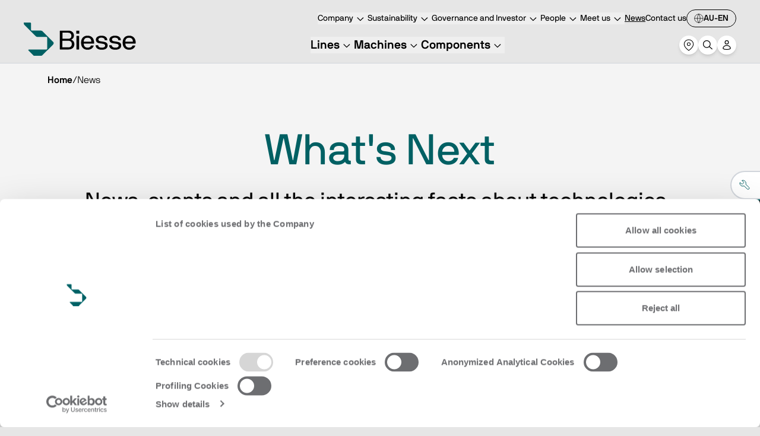

--- FILE ---
content_type: text/html; charset=UTF-8
request_url: https://biesse.com/au/en/news/
body_size: 26276
content:
<!DOCTYPE html><html lang="en-AU"><head><meta charSet="utf-8"/><meta http-equiv="x-ua-compatible" content="ie=edge"/><meta name="viewport" content="width=device-width, initial-scale=1, shrink-to-fit=no"/><meta name="generator" content="Gatsby 5.13.6"/><meta name="theme-color" content="#006063"/><meta property="og:title" content="Biesse - News" data-gatsby-head="true"/><meta property="og:type" content="website" data-gatsby-head="true"/><meta property="og:url" content="/au/en/news" data-gatsby-head="true"/><meta name="twitter:title" content="Biesse - News" data-gatsby-head="true"/><meta name="twitter:card" content="summary_large_image" data-gatsby-head="true"/><style data-href="https://biesse-world.netlify.app/styles.760535ca7fce889eb287.css" data-identity="gatsby-global-css">@font-face{font-display:swap;font-family:NB International Pro;font-weight:200;src:url(https://biesse-world.netlify.app/static/nbinternationalprolig-webfont-8a6c38ce89894b161abd118d7683e3d0.woff2) format("woff2"),url(https://biesse-world.netlify.app/static/nbinternationalprolig-webfont-7a1ac645d00456eb18cb06d063c6d8ca.woff) format("woff")}@font-face{font-display:swap;font-family:NB International Pro;font-style:italic;font-weight:200;src:url(https://biesse-world.netlify.app/static/nbinternationalproligita-webfont-f435467868e188fc8d6ce6d6d461d2ee.woff2) format("woff2"),url(https://biesse-world.netlify.app/static/nbinternationalproligita-webfont-fbd19981b710dcd2b205fbc76b65c3d0.woff) format("woff")}@font-face{font-display:swap;font-family:NB International Pro;font-weight:300;src:url(https://biesse-world.netlify.app/static/nbinternationalproboo-webfont-c00a85ff7f0e0ac1662b188b05993e23.woff2) format("woff2"),url(https://biesse-world.netlify.app/static/nbinternationalproboo-webfont-c564c6640d63916529296717b9133f4e.woff) format("woff")}@font-face{font-display:swap;font-family:NB International Pro;font-style:italic;font-weight:300;src:url(https://biesse-world.netlify.app/static/nbinternationalprobooita-webfont-b15697842d9e00a0e27dcb415d08f7c8.woff2) format("woff2"),url(https://biesse-world.netlify.app/static/nbinternationalprobooita-webfont-c4d0e469c3f53ac449d137c3758d34d5.woff) format("woff")}@font-face{font-display:swap;font-family:NB International Pro;font-weight:400;src:url(https://biesse-world.netlify.app/static/nbinternationalproreg-webfont-8103d845b3102f3c784a81d3b0d5fa04.woff2) format("woff2"),url(https://biesse-world.netlify.app/static/nbinternationalproreg-webfont-fbc5a5110db05ea49759e84152e2ae44.woff) format("woff")}@font-face{font-display:swap;font-family:NB International Pro;font-style:italic;font-weight:400;src:url(https://biesse-world.netlify.app/static/nbinternationalproita-webfont-22b8c4ed1987b1f707e18c43e72ee0e9.woff2) format("woff2"),url(https://biesse-world.netlify.app/static/nbinternationalproita-webfont-ae2fc404ebfdf91f07690d92b960b383.woff) format("woff")}@font-face{font-display:swap;font-family:NB International Pro;font-weight:500;src:url(https://biesse-world.netlify.app/static/nbinternationalpromed-webfont-e28f74fcc83700124c26753891da7b12.woff2) format("woff2"),url(https://biesse-world.netlify.app/static/nbinternationalpromed-webfont-c560a0c29c85ac72838b92100bdce262.woff) format("woff")}@font-face{font-display:swap;font-family:NB International Pro;font-style:italic;font-weight:500;src:url(https://biesse-world.netlify.app/static/nbinternationalpromedita-webfont-d358439716ff8a9ce27c31a5353234ef.woff2) format("woff2"),url(https://biesse-world.netlify.app/static/nbinternationalpromedita-webfont-10269288b0a0e509afcd7fae30132692.woff) format("woff")}@font-face{font-display:swap;font-family:NB International Pro;font-weight:700;src:url(https://biesse-world.netlify.app/static/nbinternationalprobol-webfont-7aff5b010f881bf12412b0602d0f10da.woff2) format("woff2"),url(https://biesse-world.netlify.app/static/nbinternationalprobol-webfont-2d49714eec23aaeeffa2fd942bd8bf13.woff) format("woff")}@font-face{font-display:swap;font-family:NB International Pro;font-style:italic;font-weight:700;src:url(https://biesse-world.netlify.app/static/nbinternationalprobolita-webfont-cc7445bee9fc6cef5fb9fbdaa2908be5.woff2) format("woff2"),url(https://biesse-world.netlify.app/static/nbinternationalprobolita-webfont-c15c607cc074f5e38e9f4fb0e3320584.woff) format("woff")}@font-face{font-family:NB International Pro Mono;src:url(https://biesse-world.netlify.app/static/nbinternationalpromono-webfont-dff772166023bd64edca314e8444555d.woff2) format("woff2"),url(https://biesse-world.netlify.app/static/nbinternationalpromono-webfont-714d1caec583de43f81bc5978d1b5e6c.woff) format("woff")}

/*
! tailwindcss v3.4.3 | MIT License | https://tailwindcss.com
*/*,:after,:before{border:0 solid #e5e7eb;box-sizing:border-box}:after,:before{--tw-content:""}:host,html{-webkit-text-size-adjust:100%;font-feature-settings:normal;-webkit-tap-highlight-color:transparent;font-family:NB International Pro,-apple-system,BlinkMacSystemFont,Segoe UI,Roboto,Oxygen-Sans,Ubuntu,Cantarell,Helvetica Neue,sans-serif;font-variation-settings:normal;line-height:1.5;tab-size:4}body{line-height:inherit;margin:0}hr{border-top-width:1px;color:inherit;height:0}abbr:where([title]){-webkit-text-decoration:underline dotted;text-decoration:underline dotted}h1,h2,h3,h4,h5,h6{font-size:inherit;font-weight:inherit}a{color:inherit;text-decoration:inherit}b,strong{font-weight:bolder}code,kbd,pre,samp{font-feature-settings:normal;font-family:ui-monospace,SFMono-Regular,Menlo,Monaco,Consolas,Liberation Mono,Courier New,monospace;font-size:1em;font-variation-settings:normal}small{font-size:80%}sub,sup{font-size:75%;line-height:0;position:relative;vertical-align:baseline}sub{bottom:-.25em}sup{top:-.5em}table{border-collapse:collapse;border-color:inherit;text-indent:0}button,input,optgroup,select,textarea{font-feature-settings:inherit;color:inherit;font-family:inherit;font-size:100%;font-variation-settings:inherit;font-weight:inherit;letter-spacing:inherit;line-height:inherit;margin:0;padding:0}button,select{text-transform:none}button,input:where([type=button]),input:where([type=reset]),input:where([type=submit]){-webkit-appearance:button;background-color:transparent;background-image:none}:-moz-focusring{outline:auto}:-moz-ui-invalid{box-shadow:none}progress{vertical-align:baseline}::-webkit-inner-spin-button,::-webkit-outer-spin-button{height:auto}[type=search]{-webkit-appearance:textfield;outline-offset:-2px}::-webkit-search-decoration{-webkit-appearance:none}::-webkit-file-upload-button{-webkit-appearance:button;font:inherit}summary{display:list-item}blockquote,dd,dl,figure,h1,h2,h3,h4,h5,h6,hr,p,pre{margin:0}fieldset{margin:0}fieldset,legend{padding:0}menu,ol,ul{list-style:none;margin:0;padding:0}dialog{padding:0}textarea{resize:vertical}input::placeholder,textarea::placeholder{color:#9ca3af;opacity:1}[role=button],button{cursor:pointer}:disabled{cursor:default}audio,canvas,embed,iframe,img,object,svg,video{display:block;vertical-align:middle}img,video{height:auto;max-width:100%}[hidden]{display:none}*,:after,:before{--tw-border-spacing-x:0;--tw-border-spacing-y:0;--tw-translate-x:0;--tw-translate-y:0;--tw-rotate:0;--tw-skew-x:0;--tw-skew-y:0;--tw-scale-x:1;--tw-scale-y:1;--tw-pan-x: ;--tw-pan-y: ;--tw-pinch-zoom: ;--tw-scroll-snap-strictness:proximity;--tw-gradient-from-position: ;--tw-gradient-via-position: ;--tw-gradient-to-position: ;--tw-ordinal: ;--tw-slashed-zero: ;--tw-numeric-figure: ;--tw-numeric-spacing: ;--tw-numeric-fraction: ;--tw-ring-inset: ;--tw-ring-offset-width:0px;--tw-ring-offset-color:#fff;--tw-ring-color:rgba(59,130,246,.5);--tw-ring-offset-shadow:0 0 #0000;--tw-ring-shadow:0 0 #0000;--tw-shadow:0 0 #0000;--tw-shadow-colored:0 0 #0000;--tw-blur: ;--tw-brightness: ;--tw-contrast: ;--tw-grayscale: ;--tw-hue-rotate: ;--tw-invert: ;--tw-saturate: ;--tw-sepia: ;--tw-drop-shadow: ;--tw-backdrop-blur: ;--tw-backdrop-brightness: ;--tw-backdrop-contrast: ;--tw-backdrop-grayscale: ;--tw-backdrop-hue-rotate: ;--tw-backdrop-invert: ;--tw-backdrop-opacity: ;--tw-backdrop-saturate: ;--tw-backdrop-sepia: ;--tw-contain-size: ;--tw-contain-layout: ;--tw-contain-paint: ;--tw-contain-style: }::backdrop{--tw-border-spacing-x:0;--tw-border-spacing-y:0;--tw-translate-x:0;--tw-translate-y:0;--tw-rotate:0;--tw-skew-x:0;--tw-skew-y:0;--tw-scale-x:1;--tw-scale-y:1;--tw-pan-x: ;--tw-pan-y: ;--tw-pinch-zoom: ;--tw-scroll-snap-strictness:proximity;--tw-gradient-from-position: ;--tw-gradient-via-position: ;--tw-gradient-to-position: ;--tw-ordinal: ;--tw-slashed-zero: ;--tw-numeric-figure: ;--tw-numeric-spacing: ;--tw-numeric-fraction: ;--tw-ring-inset: ;--tw-ring-offset-width:0px;--tw-ring-offset-color:#fff;--tw-ring-color:rgba(59,130,246,.5);--tw-ring-offset-shadow:0 0 #0000;--tw-ring-shadow:0 0 #0000;--tw-shadow:0 0 #0000;--tw-shadow-colored:0 0 #0000;--tw-blur: ;--tw-brightness: ;--tw-contrast: ;--tw-grayscale: ;--tw-hue-rotate: ;--tw-invert: ;--tw-saturate: ;--tw-sepia: ;--tw-drop-shadow: ;--tw-backdrop-blur: ;--tw-backdrop-brightness: ;--tw-backdrop-contrast: ;--tw-backdrop-grayscale: ;--tw-backdrop-hue-rotate: ;--tw-backdrop-invert: ;--tw-backdrop-opacity: ;--tw-backdrop-saturate: ;--tw-backdrop-sepia: ;--tw-contain-size: ;--tw-contain-layout: ;--tw-contain-paint: ;--tw-contain-style: }.container{width:100%}@media (min-width:320px){.container{max-width:320px}}@media (min-width:640px){.container{max-width:640px}}@media (min-width:768px){.container{max-width:768px}}@media (min-width:1024px){.container{max-width:1024px}}@media (min-width:1280px){.container{max-width:1280px}}@media (min-width:1536px){.container{max-width:1536px}}@media (min-width:1920px){.container{max-width:1920px}}.rich-text a{--tw-text-opacity:1;color:rgb(0 96 99/var(--tw-text-opacity));font-size:bold;text-decoration:underline}.mask-zip-top{-webkit-mask-image:url([data-uri]);mask-image:url([data-uri])}.mask-zip-bottom,.mask-zip-top{-webkit-mask-position:center;mask-position:center;-webkit-mask-repeat:no-repeat;mask-repeat:no-repeat;-webkit-mask-size:contain;mask-size:contain}.mask-zip-bottom{-webkit-mask-image:url([data-uri]);mask-image:url([data-uri])}.section-overlap-top{border-top-left-radius:1.5rem;border-top-right-radius:1.5rem;margin-top:-1.5rem}.section-overlap-bottom{border-bottom-left-radius:1.5rem;border-bottom-right-radius:1.5rem;margin-bottom:-1.5rem}.primary-scrollbar.horizontal-scrollbar::-webkit-scrollbar{height:4px}.primary-scrollbar::-webkit-scrollbar{width:4px}.primary-scrollbar::-webkit-scrollbar-thumb{--tw-bg-opacity:1;background-color:rgb(0 96 99/var(--tw-bg-opacity));border-radius:4px}.menu-scrollbar::-webkit-scrollbar{width:4px}.menu-scrollbar::-webkit-scrollbar-thumb{background-color:transparent}.light-scrollbar.horizontal-scrollbar::-webkit-scrollbar{height:4px}.light-scrollbar::-webkit-scrollbar{width:4px}.light-scrollbar::-webkit-scrollbar-thumb{--tw-bg-opacity:1;background-color:rgb(255 255 255/var(--tw-bg-opacity));border-radius:4px}.neutral-scrollbar.horizontal-scrollbar::-webkit-scrollbar{height:4px}.neutral-scrollbar::-webkit-scrollbar{width:4px}.neutral-scrollbar::-webkit-scrollbar-thumb{--tw-bg-opacity:1;background-color:rgb(135 135 135/var(--tw-bg-opacity));border-radius:4px}.range-input{--tw-bg-opacity:1;-webkit-appearance:none;appearance:none;background-color:rgb(203 218 219/var(--tw-bg-opacity));border-radius:9999px;cursor:pointer;height:.25rem;outline:2px solid transparent;outline-offset:2px;width:100%}.range-input::-webkit-slider-thumb{--tw-border-opacity:1;--tw-bg-opacity:1;appearance:none;-webkit-appearance:none;background-color:rgb(0 96 99/var(--tw-bg-opacity));border-color:rgb(203 218 219/var(--tw-border-opacity));border-radius:9999px;border-width:2px;height:1rem;width:1rem}.range-input::-moz-range-thumb{--tw-border-opacity:1;--tw-bg-opacity:1;appearance:none;background-color:rgb(0 96 99/var(--tw-bg-opacity));border-color:rgb(203 218 219/var(--tw-border-opacity));border-radius:9999px;border-width:2px;height:1rem;width:1rem}.form-field input,.form-field select,.form-field textarea{background-color:transparent;height:100%;outline:2px solid transparent;outline-offset:2px;width:100%}.no-scrollbar::-webkit-scrollbar{display:none}.no-scrollbar{-ms-overflow-style:none;scrollbar-width:none}.pointer-events-none{pointer-events:none}.pointer-events-auto{pointer-events:auto}.visible{visibility:visible}.invisible{visibility:hidden}.static{position:static}.fixed{position:fixed}.\!absolute{position:absolute!important}.absolute{position:absolute}.relative{position:relative}.sticky{position:sticky}.inset-0{inset:0}.-bottom-10{bottom:-2.5rem}.-bottom-2{bottom:-.5rem}.-left-2{left:-.5rem}.-right-0{right:0}.-right-3{right:-.75rem}.-right-8{right:-2rem}.-top-2{top:-.5rem}.-top-4{top:-1rem}.-top-8{top:-2rem}.bottom-0{bottom:0}.bottom-1{bottom:.25rem}.bottom-10{bottom:2.5rem}.bottom-16{bottom:4rem}.bottom-24{bottom:6rem}.bottom-5{bottom:1.25rem}.bottom-6{bottom:1.5rem}.bottom-60{bottom:15rem}.bottom-\[-1px\]{bottom:-1px}.bottom-full{bottom:100%}.left-0{left:0}.left-1{left:.25rem}.left-1\/2{left:50%}.left-14{left:3.5rem}.left-2{left:.5rem}.left-4{left:1rem}.left-8{left:2rem}.left-\[1px\]{left:1px}.left-\[3px\]{left:3px}.left-\[6px\]{left:6px}.right-0{right:0}.right-1{right:.25rem}.right-2{right:.5rem}.right-3{right:.75rem}.right-4{right:1rem}.right-8{right:2rem}.right-\[-50\%\]{right:-50%}.top-0{top:0}.top-1\/2{top:50%}.top-2{top:.5rem}.top-3{top:.75rem}.top-4{top:1rem}.top-8{top:2rem}.top-\[10px\]{top:10px}.top-\[1px\]{top:1px}.top-\[200px\]{top:200px}.top-\[calc\(100\%_-_8px\)\]{top:calc(100% - 8px)}.-z-10{z-index:-10}.z-0{z-index:0}.z-10{z-index:10}.z-20{z-index:20}.z-30{z-index:30}.z-40{z-index:40}.z-50{z-index:50}.z-\[100\]{z-index:100}.z-\[110\]{z-index:110}.z-\[120\]{z-index:120}.z-\[80\]{z-index:80}.order-1{order:1}.order-2{order:2}.col-span-1{grid-column:span 1/span 1}.col-span-12{grid-column:span 12/span 12}.col-span-2{grid-column:span 2/span 2}.col-span-3{grid-column:span 3/span 3}.col-span-5{grid-column:span 5/span 5}.col-span-6{grid-column:span 6/span 6}.col-start-1{grid-column-start:1}.row-start-1{grid-row-start:1}.m-0{margin:0}.m-1{margin:.25rem}.m-24{margin:6rem}.m-4{margin:1rem}.m-auto{margin:auto}.mx-2{margin-left:.5rem;margin-right:.5rem}.mx-5{margin-left:1.25rem;margin-right:1.25rem}.mx-6{margin-left:1.5rem;margin-right:1.5rem}.mx-\[10\%\]{margin-left:10%;margin-right:10%}.mx-auto{margin-left:auto;margin-right:auto}.my-1{margin-bottom:.25rem;margin-top:.25rem}.my-10{margin-bottom:2.5rem;margin-top:2.5rem}.my-12{margin-bottom:3rem;margin-top:3rem}.my-24{margin-bottom:6rem;margin-top:6rem}.my-3{margin-bottom:.75rem;margin-top:.75rem}.my-4{margin-bottom:1rem;margin-top:1rem}.my-\[-1px\]{margin-bottom:-1px;margin-top:-1px}.my-auto{margin-bottom:auto;margin-top:auto}.\!mb-0{margin-bottom:0!important}.\!mb-1{margin-bottom:.25rem!important}.\!mt-auto{margin-top:auto!important}.-mr-1{margin-right:-.25rem}.-mt-1{margin-top:-.25rem}.-mt-10{margin-top:-2.5rem}.mb-1{margin-bottom:.25rem}.mb-10{margin-bottom:2.5rem}.mb-12{margin-bottom:3rem}.mb-14{margin-bottom:3.5rem}.mb-2{margin-bottom:.5rem}.mb-2\.5{margin-bottom:.625rem}.mb-3{margin-bottom:.75rem}.mb-4{margin-bottom:1rem}.mb-5{margin-bottom:1.25rem}.mb-6{margin-bottom:1.5rem}.mb-7{margin-bottom:1.75rem}.mb-8{margin-bottom:2rem}.mb-\[1px\]{margin-bottom:1px}.ml-1{margin-left:.25rem}.ml-2{margin-left:.5rem}.ml-4{margin-left:1rem}.ml-5{margin-left:1.25rem}.ml-6{margin-left:1.5rem}.ml-8{margin-left:2rem}.ml-\[-10px\]{margin-left:-10px}.ml-\[1\.2rem\]{margin-left:1.2rem}.ml-auto{margin-left:auto}.mr-1{margin-right:.25rem}.mr-3{margin-right:.75rem}.mr-3\.5{margin-right:.875rem}.mr-4{margin-right:1rem}.mr-8{margin-right:2rem}.mr-\[-1px\]{margin-right:-1px}.mr-auto{margin-right:auto}.mt-0{margin-top:0}.mt-0\.5{margin-top:.125rem}.mt-1{margin-top:.25rem}.mt-10{margin-top:2.5rem}.mt-12{margin-top:3rem}.mt-14{margin-top:3.5rem}.mt-16{margin-top:4rem}.mt-2{margin-top:.5rem}.mt-2\.5{margin-top:.625rem}.mt-20{margin-top:5rem}.mt-3{margin-top:.75rem}.mt-4{margin-top:1rem}.mt-5{margin-top:1.25rem}.mt-6{margin-top:1.5rem}.mt-8{margin-top:2rem}.mt-9{margin-top:2.25rem}.mt-\[-1px\]{margin-top:-1px}.mt-\[100\%\]{margin-top:100%}.mt-\[1px\]{margin-top:1px}.mt-\[2px\]{margin-top:2px}.mt-\[33\%\]{margin-top:33%}.mt-auto{margin-top:auto}.line-clamp-1{-webkit-line-clamp:1}.line-clamp-1,.line-clamp-2{-webkit-box-orient:vertical;display:-webkit-box;overflow:hidden}.line-clamp-2{-webkit-line-clamp:2}.line-clamp-3{-webkit-line-clamp:3}.line-clamp-3,.line-clamp-4{-webkit-box-orient:vertical;display:-webkit-box;overflow:hidden}.line-clamp-4{-webkit-line-clamp:4}.line-clamp-5{-webkit-line-clamp:5}.line-clamp-5,.line-clamp-6{-webkit-box-orient:vertical;display:-webkit-box;overflow:hidden}.line-clamp-6{-webkit-line-clamp:6}.line-clamp-\[10\]{-webkit-line-clamp:10}.line-clamp-\[10\],.line-clamp-\[5\]{-webkit-box-orient:vertical;display:-webkit-box;overflow:hidden}.line-clamp-\[5\]{-webkit-line-clamp:5}.line-clamp-\[7\]{-webkit-line-clamp:7}.line-clamp-\[7\],.line-clamp-\[8\]{-webkit-box-orient:vertical;display:-webkit-box;overflow:hidden}.line-clamp-\[8\]{-webkit-line-clamp:8}.line-clamp-\[9\]{-webkit-box-orient:vertical;-webkit-line-clamp:9;display:-webkit-box;overflow:hidden}.block{display:block}.inline-block{display:inline-block}.inline{display:inline}.flex{display:flex}.inline-flex{display:inline-flex}.table{display:table}.grid{display:grid}.hidden{display:none}.aspect-\[16\/9\]{aspect-ratio:16/9}.aspect-\[280\/330\]{aspect-ratio:280/330}.aspect-\[3\/4\]{aspect-ratio:3/4}.aspect-\[470\/600\]{aspect-ratio:470/600}.aspect-square{aspect-ratio:1/1}.\!h-0{height:0!important}.\!h-80{height:20rem!important}.\!h-auto{height:auto!important}.\!h-screen{height:100vh!important}.h-0{height:0}.h-1{height:.25rem}.h-1\/2{height:50%}.h-10{height:2.5rem}.h-11{height:2.75rem}.h-12{height:3rem}.h-14{height:3.5rem}.h-16{height:4rem}.h-160{height:40rem}.h-2{height:.5rem}.h-20{height:5rem}.h-24{height:6rem}.h-28{height:7rem}.h-3{height:.75rem}.h-4{height:1rem}.h-44{height:11rem}.h-48{height:12rem}.h-5{height:1.25rem}.h-52{height:13rem}.h-6{height:1.5rem}.h-64{height:16rem}.h-7{height:1.75rem}.h-8{height:2rem}.h-80{height:20rem}.h-9{height:2.25rem}.h-96{height:24rem}.h-\[100vh\]{height:100vh}.h-\[10vh\]{height:10vh}.h-\[172px\]{height:172px}.h-\[18px\]{height:18px}.h-\[200px\]{height:200px}.h-\[22px\]{height:22px}.h-\[32px\]{height:32px}.h-\[36px\]{height:36px}.h-\[400px\]{height:400px}.h-\[50\%\]{height:50%}.h-\[50vh\]{height:50vh}.h-\[5px\]{height:5px}.h-\[6px\]{height:6px}.h-\[75px\]{height:75px}.h-auto{height:auto}.h-fit{height:-moz-fit-content;height:fit-content}.h-full{height:100%}.h-screen{height:100vh}.\!max-h-max{max-height:-moz-max-content!important;max-height:max-content!important}.max-h-0{max-height:0}.max-h-10{max-height:2.5rem}.max-h-24{max-height:6rem}.max-h-32{max-height:8rem}.max-h-36{max-height:9rem}.max-h-48{max-height:12rem}.max-h-80{max-height:20rem}.max-h-\[100vh\]{max-height:100vh}.max-h-\[200vh\]{max-height:200vh}.max-h-\[50vh\]{max-height:50vh}.max-h-\[90vh\]{max-height:90vh}.max-h-screen{max-height:100vh}.min-h-120{min-height:30rem}.min-h-8{min-height:2rem}.min-h-80{min-height:20rem}.min-h-\[100vh\]{min-height:100vh}.min-h-\[200px\]{min-height:200px}.min-h-\[285px\]{min-height:285px}.min-h-\[50vh\]{min-height:50vh}.min-h-\[80vh\]{min-height:80vh}.min-h-full{min-height:100%}.min-h-screen{min-height:100vh}.\!w-full{width:100%!important}.w-1{width:.25rem}.w-1\/2{width:50%}.w-1\/3{width:33.333333%}.w-10{width:2.5rem}.w-11{width:2.75rem}.w-12{width:3rem}.w-128{width:32rem}.w-14{width:3.5rem}.w-16{width:4rem}.w-2{width:.5rem}.w-20{width:5rem}.w-24{width:6rem}.w-28{width:7rem}.w-3\/4{width:75%}.w-4{width:1rem}.w-44{width:11rem}.w-48{width:12rem}.w-5{width:1.25rem}.w-6{width:1.5rem}.w-64{width:16rem}.w-72{width:18rem}.w-8{width:2rem}.w-9{width:2.25rem}.w-\[10vw\]{width:10vw}.w-\[12px\]{width:12px}.w-\[160px\]{width:160px}.w-\[18px\]{width:18px}.w-\[285px\]{width:285px}.w-\[30\%\]{width:30%}.w-\[45\%\]{width:45%}.w-\[6px\]{width:6px}.w-\[8ch\]{width:8ch}.w-\[90\%\]{width:90%}.w-auto{width:auto}.w-fit{width:-moz-fit-content;width:fit-content}.w-full{width:100%}.w-screen{width:100vw}.min-w-92{min-width:23rem}.min-w-\[5ch\]{min-width:5ch}.min-w-max{min-width:-moz-max-content;min-width:max-content}.\!max-w-\[1440px\]{max-width:1440px!important}.max-w-2xl{max-width:42rem}.max-w-4xl{max-width:56rem}.max-w-5xl{max-width:64rem}.max-w-7xl{max-width:80rem}.max-w-\[16ch\]{max-width:16ch}.max-w-\[8ch\]{max-width:8ch}.max-w-\[90\%\]{max-width:90%}.max-w-full{max-width:100%}.max-w-lg{max-width:32rem}.max-w-md{max-width:28rem}.max-w-xl{max-width:36rem}.flex-1{flex:1 1}.flex-\[0_0_10\%\]{flex:0 0 10%}.flex-\[0_0_100\%\]{flex:0 0 100%}.flex-\[0_0_50\%\]{flex:0 0 50%}.flex-\[0_0_50vh\]{flex:0 0 50vh}.flex-\[0_0_calc\(\(100\%\)\/2-\(32px\/2\)\)\]{flex-basis:calc(50% - 16px);flex-grow:0;flex-shrink:0}.flex-\[0_0_calc\(\(100\%\)\/3-\(64px\/3\)\)\]{flex-basis:calc(33.33333% - 21.33333px);flex-grow:0;flex-shrink:0}.flex-\[0_0_calc\(\(100\%\)\/4-\(96px\/4\)\)\]{flex-basis:calc(25% - 24px);flex-grow:0;flex-shrink:0}.flex-\[1_0_auto\]{flex:1 0 auto}.flex-\[1_1_33\%\]{flex:1 1 33%}.flex-\[1_1_40\%\]{flex:1 1 40%}.flex-\[1_1_50\%\]{flex:1 1 50%}.flex-\[1_1_60\%\]{flex:1 1 60%}.flex-auto{flex:1 1 auto}.flex-none{flex:none}.flex-shrink-0,.shrink-0{flex-shrink:0}.flex-grow{flex-grow:1}.basis-1\/2{flex-basis:50%}.origin-top{transform-origin:top}.-translate-x-1\/2{--tw-translate-x:-50%}.-translate-x-1\/2,.-translate-y-1\/2{transform:translate(var(--tw-translate-x),var(--tw-translate-y)) rotate(var(--tw-rotate)) skewX(var(--tw-skew-x)) skewY(var(--tw-skew-y)) scaleX(var(--tw-scale-x)) scaleY(var(--tw-scale-y))}.-translate-y-1\/2{--tw-translate-y:-50%}.-translate-y-2{--tw-translate-y:-0.5rem;transform:translate(var(--tw-translate-x),var(--tw-translate-y)) rotate(var(--tw-rotate)) skewX(var(--tw-skew-x)) skewY(var(--tw-skew-y)) scaleX(var(--tw-scale-x)) scaleY(var(--tw-scale-y))}.-translate-y-\[100\%\],.-translate-y-full{--tw-translate-y:-100%}.-translate-y-\[100\%\],.-translate-y-full,.translate-x-0{transform:translate(var(--tw-translate-x),var(--tw-translate-y)) rotate(var(--tw-rotate)) skewX(var(--tw-skew-x)) skewY(var(--tw-skew-y)) scaleX(var(--tw-scale-x)) scaleY(var(--tw-scale-y))}.translate-x-0{--tw-translate-x:0px}.translate-x-\[-50\%\]{--tw-translate-x:-50%}.translate-x-\[-50\%\],.translate-x-\[50\%\]{transform:translate(var(--tw-translate-x),var(--tw-translate-y)) rotate(var(--tw-rotate)) skewX(var(--tw-skew-x)) skewY(var(--tw-skew-y)) scaleX(var(--tw-scale-x)) scaleY(var(--tw-scale-y))}.translate-x-\[50\%\]{--tw-translate-x:50%}.translate-x-\[calc\(100\%-50px\)\]{--tw-translate-x:calc(100% - 50px)}.translate-x-\[calc\(100\%-50px\)\],.translate-x-full{transform:translate(var(--tw-translate-x),var(--tw-translate-y)) rotate(var(--tw-rotate)) skewX(var(--tw-skew-x)) skewY(var(--tw-skew-y)) scaleX(var(--tw-scale-x)) scaleY(var(--tw-scale-y))}.translate-x-full{--tw-translate-x:100%}.translate-y-0{--tw-translate-y:0px}.translate-y-0,.translate-y-10{transform:translate(var(--tw-translate-x),var(--tw-translate-y)) rotate(var(--tw-rotate)) skewX(var(--tw-skew-x)) skewY(var(--tw-skew-y)) scaleX(var(--tw-scale-x)) scaleY(var(--tw-scale-y))}.translate-y-10{--tw-translate-y:2.5rem}.translate-y-4{--tw-translate-y:1rem}.translate-y-4,.translate-y-\[-100\%\]{transform:translate(var(--tw-translate-x),var(--tw-translate-y)) rotate(var(--tw-rotate)) skewX(var(--tw-skew-x)) skewY(var(--tw-skew-y)) scaleX(var(--tw-scale-x)) scaleY(var(--tw-scale-y))}.translate-y-\[-100\%\]{--tw-translate-y:-100%}.translate-y-\[-110\%\]{--tw-translate-y:-110%}.translate-y-\[-110\%\],.translate-y-\[-50\%\]{transform:translate(var(--tw-translate-x),var(--tw-translate-y)) rotate(var(--tw-rotate)) skewX(var(--tw-skew-x)) skewY(var(--tw-skew-y)) scaleX(var(--tw-scale-x)) scaleY(var(--tw-scale-y))}.translate-y-\[-50\%\]{--tw-translate-y:-50%}.translate-y-\[50vh\]{--tw-translate-y:50vh}.-rotate-90,.translate-y-\[50vh\]{transform:translate(var(--tw-translate-x),var(--tw-translate-y)) rotate(var(--tw-rotate)) skewX(var(--tw-skew-x)) skewY(var(--tw-skew-y)) scaleX(var(--tw-scale-x)) scaleY(var(--tw-scale-y))}.-rotate-90{--tw-rotate:-90deg}.rotate-180{--tw-rotate:180deg}.rotate-180,.rotate-45{transform:translate(var(--tw-translate-x),var(--tw-translate-y)) rotate(var(--tw-rotate)) skewX(var(--tw-skew-x)) skewY(var(--tw-skew-y)) scaleX(var(--tw-scale-x)) scaleY(var(--tw-scale-y))}.rotate-45{--tw-rotate:45deg}.rotate-90{--tw-rotate:90deg}.rotate-90,.rotate-\[-90deg\]{transform:translate(var(--tw-translate-x),var(--tw-translate-y)) rotate(var(--tw-rotate)) skewX(var(--tw-skew-x)) skewY(var(--tw-skew-y)) scaleX(var(--tw-scale-x)) scaleY(var(--tw-scale-y))}.rotate-\[-90deg\]{--tw-rotate:-90deg}.-scale-x-100{--tw-scale-x:-1}.-scale-x-100,.transform{transform:translate(var(--tw-translate-x),var(--tw-translate-y)) rotate(var(--tw-rotate)) skewX(var(--tw-skew-x)) skewY(var(--tw-skew-y)) scaleX(var(--tw-scale-x)) scaleY(var(--tw-scale-y))}@keyframes bounce{0%,to{animation-timing-function:cubic-bezier(.8,0,1,1);transform:translateY(-25%)}50%{animation-timing-function:cubic-bezier(0,0,.2,1);transform:none}}.animate-bounce{animation:bounce 1s infinite}@keyframes pulse{50%{opacity:.5}}.animate-pulse{animation:pulse 2s cubic-bezier(.4,0,.6,1) infinite}@keyframes spin{to{transform:rotate(1turn)}}.animate-spin{animation:spin 1s linear infinite}.cursor-default{cursor:default}.cursor-no-drop{cursor:no-drop}.cursor-not-allowed{cursor:not-allowed}.cursor-pointer{cursor:pointer}.cursor-text{cursor:text}.select-none{-webkit-user-select:none;user-select:none}.resize-none{resize:none}.list-decimal{list-style-type:decimal}.list-disc{list-style-type:disc}.appearance-none{-webkit-appearance:none;appearance:none}.grid-cols-1{grid-template-columns:repeat(1,minmax(0,1fr))}.grid-cols-12{grid-template-columns:repeat(12,minmax(0,1fr))}.grid-cols-2{grid-template-columns:repeat(2,minmax(0,1fr))}.grid-cols-3{grid-template-columns:repeat(3,minmax(0,1fr))}.grid-cols-6{grid-template-columns:repeat(6,minmax(0,1fr))}.grid-cols-7{grid-template-columns:repeat(7,minmax(0,1fr))}.grid-cols-\[repeat\(2\2c _minmax\(256px\2c 370px\)\)\]{grid-template-columns:repeat(2,minmax(256px,370px))}.grid-cols-\[repeat\(3\2c _minmax\(256px\2c 370px\)\)\]{grid-template-columns:repeat(3,minmax(256px,370px))}.grid-rows-1{grid-template-rows:repeat(1,minmax(0,1fr))}.flex-row{flex-direction:row}.flex-row-reverse{flex-direction:row-reverse}.flex-col{flex-direction:column}.flex-col-reverse{flex-direction:column-reverse}.flex-wrap{flex-wrap:wrap}.items-start{align-items:flex-start}.items-end{align-items:flex-end}.items-center{align-items:center}.items-baseline{align-items:baseline}.items-stretch{align-items:stretch}.justify-start{justify-content:flex-start}.justify-end{justify-content:flex-end}.justify-center{justify-content:center}.justify-between{justify-content:space-between}.justify-stretch{justify-content:stretch}.gap-0{gap:0}.gap-0\.5{gap:.125rem}.gap-1{gap:.25rem}.gap-10{gap:2.5rem}.gap-11{gap:2.75rem}.gap-12{gap:3rem}.gap-14{gap:3.5rem}.gap-2{gap:.5rem}.gap-20{gap:5rem}.gap-3{gap:.75rem}.gap-32{gap:8rem}.gap-4{gap:1rem}.gap-5{gap:1.25rem}.gap-6{gap:1.5rem}.gap-8{gap:2rem}.gap-x-0{column-gap:0}.gap-x-1{column-gap:.25rem}.gap-x-12{column-gap:3rem}.gap-x-16{column-gap:4rem}.gap-x-2{column-gap:.5rem}.gap-x-24{column-gap:6rem}.gap-x-4{column-gap:1rem}.gap-x-5{column-gap:1.25rem}.gap-x-6{column-gap:1.5rem}.gap-x-8{column-gap:2rem}.gap-y-0{row-gap:0}.gap-y-0\.5{row-gap:.125rem}.gap-y-1{row-gap:.25rem}.gap-y-10{row-gap:2.5rem}.gap-y-2{row-gap:.5rem}.gap-y-5{row-gap:1.25rem}.gap-y-6{row-gap:1.5rem}.gap-y-8{row-gap:2rem}.space-x-1>:not([hidden])~:not([hidden]){--tw-space-x-reverse:0;margin-left:calc(.25rem*(1 - var(--tw-space-x-reverse)));margin-right:calc(.25rem*var(--tw-space-x-reverse))}.space-x-1\.5>:not([hidden])~:not([hidden]){--tw-space-x-reverse:0;margin-left:calc(.375rem*(1 - var(--tw-space-x-reverse)));margin-right:calc(.375rem*var(--tw-space-x-reverse))}.space-x-3>:not([hidden])~:not([hidden]){--tw-space-x-reverse:0;margin-left:calc(.75rem*(1 - var(--tw-space-x-reverse)));margin-right:calc(.75rem*var(--tw-space-x-reverse))}.space-y-4>:not([hidden])~:not([hidden]){--tw-space-y-reverse:0;margin-bottom:calc(1rem*var(--tw-space-y-reverse));margin-top:calc(1rem*(1 - var(--tw-space-y-reverse)))}.self-start{align-self:flex-start}.self-end{align-self:flex-end}.self-center{align-self:center}.self-stretch{align-self:stretch}.overflow-auto{overflow:auto}.overflow-hidden{overflow:hidden}.\!overflow-visible{overflow:visible!important}.overflow-visible{overflow:visible}.overflow-x-auto{overflow-x:auto}.overflow-y-auto{overflow-y:auto}.overflow-x-hidden{overflow-x:hidden}.overflow-y-hidden{overflow-y:hidden}.overflow-x-visible{overflow-x:visible}.truncate{overflow:hidden;white-space:nowrap}.text-ellipsis,.truncate{text-overflow:ellipsis}.hyphens-auto{-webkit-hyphens:auto;hyphens:auto}.\!whitespace-normal{white-space:normal!important}.whitespace-nowrap{white-space:nowrap}.whitespace-pre-wrap{white-space:pre-wrap}.whitespace-break-spaces{white-space:break-spaces}.break-normal{overflow-wrap:normal;word-break:normal}.break-words{overflow-wrap:break-word}.rounded{border-radius:.25rem}.rounded-2xl{border-radius:1rem}.rounded-3xl{border-radius:1.5rem}.rounded-4xl{border-radius:40px}.rounded-full{border-radius:9999px}.rounded-lg{border-radius:.5rem}.rounded-md{border-radius:.375rem}.rounded-sm{border-radius:.125rem}.rounded-xl{border-radius:.75rem}.rounded-b-3xl{border-bottom-left-radius:1.5rem;border-bottom-right-radius:1.5rem}.rounded-b-4xl{border-bottom-left-radius:40px;border-bottom-right-radius:40px}.rounded-l-3xl{border-bottom-left-radius:1.5rem;border-top-left-radius:1.5rem}.rounded-l-full{border-bottom-left-radius:9999px;border-top-left-radius:9999px}.rounded-r-full{border-bottom-right-radius:9999px;border-top-right-radius:9999px}.rounded-t-2xl{border-top-left-radius:1rem;border-top-right-radius:1rem}.rounded-t-3xl{border-top-left-radius:1.5rem;border-top-right-radius:1.5rem}.rounded-bl-2xl{border-bottom-left-radius:1rem}.rounded-bl-3xl{border-bottom-left-radius:1.5rem}.rounded-br-2xl{border-bottom-right-radius:1rem}.rounded-tr-3xl{border-top-right-radius:1.5rem}.border{border-width:1px}.border-0{border-width:0}.border-2{border-width:2px}.border-4{border-width:4px}.border-x-0{border-left-width:0;border-right-width:0}.border-b{border-bottom-width:1px}.border-b-0{border-bottom-width:0}.border-l{border-left-width:1px}.border-r{border-right-width:1px}.border-r-0{border-right-width:0}.border-t{border-top-width:1px}.border-t-0{border-top-width:0}.border-t-2{border-top-width:2px}.border-amber-500{--tw-border-opacity:1;border-color:rgb(245 158 11/var(--tw-border-opacity))}.border-black{--tw-border-opacity:1;border-color:rgb(0 0 0/var(--tw-border-opacity))}.border-blue-500{--tw-border-opacity:1;border-color:rgb(59 130 246/var(--tw-border-opacity))}.border-cyan-500{--tw-border-opacity:1;border-color:rgb(6 182 212/var(--tw-border-opacity))}.border-dark{--tw-border-opacity:1;border-color:rgb(0 0 0/var(--tw-border-opacity))}.border-emerald-500{--tw-border-opacity:1;border-color:rgb(0 96 99/var(--tw-border-opacity))}.border-error{--tw-border-opacity:1;border-color:rgb(230 160 160/var(--tw-border-opacity))}.border-fuchsia-500{--tw-border-opacity:1;border-color:rgb(217 70 239/var(--tw-border-opacity))}.border-glass{--tw-border-opacity:1;border-color:rgb(74 195 224/var(--tw-border-opacity))}.border-gray-300{--tw-border-opacity:1;border-color:rgb(209 213 219/var(--tw-border-opacity))}.border-gray-400{--tw-border-opacity:1;border-color:rgb(156 163 175/var(--tw-border-opacity))}.border-green-500{--tw-border-opacity:1;border-color:rgb(34 197 94/var(--tw-border-opacity))}.border-indigo-500{--tw-border-opacity:1;border-color:rgb(99 102 241/var(--tw-border-opacity))}.border-info{--tw-border-opacity:1;border-color:rgb(154 154 154/var(--tw-border-opacity))}.border-light{--tw-border-opacity:1;border-color:rgb(255 255 255/var(--tw-border-opacity))}.border-lime-500{--tw-border-opacity:1;border-color:rgb(132 204 22/var(--tw-border-opacity))}.border-materia{--tw-border-opacity:1;border-color:rgb(130 130 214/var(--tw-border-opacity))}.border-metal{--tw-border-opacity:1;border-color:rgb(101 85 74/var(--tw-border-opacity))}.border-neutral{--tw-border-opacity:1;border-color:rgb(230 230 230/var(--tw-border-opacity))}.border-neutral-dark{--tw-border-opacity:1;border-color:rgb(135 135 135/var(--tw-border-opacity))}.border-orange-500{--tw-border-opacity:1;border-color:rgb(249 115 22/var(--tw-border-opacity))}.border-pink-500{--tw-border-opacity:1;border-color:rgb(236 72 153/var(--tw-border-opacity))}.border-primary{--tw-border-opacity:1;border-color:rgb(0 96 99/var(--tw-border-opacity))}.border-primary-light{--tw-border-opacity:1;border-color:rgb(203 218 219/var(--tw-border-opacity))}.border-purple-500{--tw-border-opacity:1;border-color:rgb(168 85 247/var(--tw-border-opacity))}.border-red-500{--tw-border-opacity:1;border-color:rgb(239 68 68/var(--tw-border-opacity))}.border-rose-500{--tw-border-opacity:1;border-color:rgb(244 63 94/var(--tw-border-opacity))}.border-sky-500{--tw-border-opacity:1;border-color:rgb(14 165 233/var(--tw-border-opacity))}.border-stone{--tw-border-opacity:1;border-color:rgb(240 82 61/var(--tw-border-opacity))}.border-success{--tw-border-opacity:1;border-color:rgb(148 202 147/var(--tw-border-opacity))}.border-teal-500{--tw-border-opacity:1;border-color:rgb(20 184 166/var(--tw-border-opacity))}.border-tooltip-dark{--tw-border-opacity:1;border-color:rgb(62 62 62/var(--tw-border-opacity))}.border-transparent{border-color:transparent}.border-violet-500{--tw-border-opacity:1;border-color:rgb(139 92 246/var(--tw-border-opacity))}.border-warning{--tw-border-opacity:1;border-color:rgb(198 162 120/var(--tw-border-opacity))}.border-white{--tw-border-opacity:1;border-color:rgb(255 255 255/var(--tw-border-opacity))}.border-wood{--tw-border-opacity:1;border-color:rgb(215 144 48/var(--tw-border-opacity))}.border-yellow-500{--tw-border-opacity:1;border-color:rgb(234 179 8/var(--tw-border-opacity))}.border-b-gray-300{--tw-border-opacity:1;border-bottom-color:rgb(209 213 219/var(--tw-border-opacity))}.border-b-light{--tw-border-opacity:1;border-bottom-color:rgb(255 255 255/var(--tw-border-opacity))}.border-b-neutral-dark{--tw-border-opacity:1;border-bottom-color:rgb(135 135 135/var(--tw-border-opacity))}.border-t-gray-300{--tw-border-opacity:1;border-top-color:rgb(209 213 219/var(--tw-border-opacity))}.border-t-primary{--tw-border-opacity:1;border-top-color:rgb(0 96 99/var(--tw-border-opacity))}.border-opacity-20{--tw-border-opacity:0.2}.border-opacity-30{--tw-border-opacity:0.3}.border-opacity-40{--tw-border-opacity:0.4}.border-opacity-50{--tw-border-opacity:0.5}.border-opacity-70{--tw-border-opacity:0.7}.\!bg-dark{--tw-bg-opacity:1!important;background-color:rgb(0 0 0/var(--tw-bg-opacity))!important}.bg-amber-100{--tw-bg-opacity:1;background-color:rgb(254 243 199/var(--tw-bg-opacity))}.bg-amber-200{--tw-bg-opacity:1;background-color:rgb(253 230 138/var(--tw-bg-opacity))}.bg-amber-500{--tw-bg-opacity:1;background-color:rgb(245 158 11/var(--tw-bg-opacity))}.bg-black{--tw-bg-opacity:1;background-color:rgb(0 0 0/var(--tw-bg-opacity))}.bg-blue-100{--tw-bg-opacity:1;background-color:rgb(219 234 254/var(--tw-bg-opacity))}.bg-blue-200{--tw-bg-opacity:1;background-color:rgb(191 219 254/var(--tw-bg-opacity))}.bg-blue-500{--tw-bg-opacity:1;background-color:rgb(59 130 246/var(--tw-bg-opacity))}.bg-cyan-100{--tw-bg-opacity:1;background-color:rgb(207 250 254/var(--tw-bg-opacity))}.bg-cyan-200{--tw-bg-opacity:1;background-color:rgb(165 243 252/var(--tw-bg-opacity))}.bg-cyan-500{--tw-bg-opacity:1;background-color:rgb(6 182 212/var(--tw-bg-opacity))}.bg-dark{--tw-bg-opacity:1;background-color:rgb(0 0 0/var(--tw-bg-opacity))}.bg-dark\/40{background-color:rgba(0,0,0,.4)}.bg-emerald-100{--tw-bg-opacity:1;background-color:rgb(203 218 219/var(--tw-bg-opacity))}.bg-emerald-200{--tw-bg-opacity:1;background-color:rgb(167 243 208/var(--tw-bg-opacity))}.bg-emerald-500{--tw-bg-opacity:1;background-color:rgb(0 96 99/var(--tw-bg-opacity))}.bg-error-light{--tw-bg-opacity:1;background-color:rgb(255 235 235/var(--tw-bg-opacity))}.bg-fuchsia-100{--tw-bg-opacity:1;background-color:rgb(250 232 255/var(--tw-bg-opacity))}.bg-fuchsia-200{--tw-bg-opacity:1;background-color:rgb(245 208 254/var(--tw-bg-opacity))}.bg-fuchsia-500{--tw-bg-opacity:1;background-color:rgb(217 70 239/var(--tw-bg-opacity))}.bg-glass{--tw-bg-opacity:1;background-color:rgb(74 195 224/var(--tw-bg-opacity))}.bg-gray-100{--tw-bg-opacity:1;background-color:rgb(243 244 246/var(--tw-bg-opacity))}.bg-gray-50{--tw-bg-opacity:1;background-color:rgb(249 250 251/var(--tw-bg-opacity))}.bg-green-100{--tw-bg-opacity:1;background-color:rgb(220 252 231/var(--tw-bg-opacity))}.bg-green-200{--tw-bg-opacity:1;background-color:rgb(187 247 208/var(--tw-bg-opacity))}.bg-green-500{--tw-bg-opacity:1;background-color:rgb(34 197 94/var(--tw-bg-opacity))}.bg-indigo-100{--tw-bg-opacity:1;background-color:rgb(224 231 255/var(--tw-bg-opacity))}.bg-indigo-200{--tw-bg-opacity:1;background-color:rgb(199 210 254/var(--tw-bg-opacity))}.bg-indigo-500{--tw-bg-opacity:1;background-color:rgb(99 102 241/var(--tw-bg-opacity))}.bg-info-light{--tw-bg-opacity:1;background-color:rgb(217 217 217/var(--tw-bg-opacity))}.bg-light{--tw-bg-opacity:1;background-color:rgb(255 255 255/var(--tw-bg-opacity))}.bg-lime-100{--tw-bg-opacity:1;background-color:rgb(236 252 203/var(--tw-bg-opacity))}.bg-lime-200{--tw-bg-opacity:1;background-color:rgb(217 249 157/var(--tw-bg-opacity))}.bg-lime-500{--tw-bg-opacity:1;background-color:rgb(132 204 22/var(--tw-bg-opacity))}.bg-materia{--tw-bg-opacity:1;background-color:rgb(130 130 214/var(--tw-bg-opacity))}.bg-metal{--tw-bg-opacity:1;background-color:rgb(101 85 74/var(--tw-bg-opacity))}.bg-neutral{--tw-bg-opacity:1;background-color:rgb(230 230 230/var(--tw-bg-opacity))}.bg-neutral-light{--tw-bg-opacity:1;background-color:rgb(244 244 244/var(--tw-bg-opacity))}.bg-orange-100{--tw-bg-opacity:1;background-color:rgb(255 237 213/var(--tw-bg-opacity))}.bg-orange-200{--tw-bg-opacity:1;background-color:rgb(254 215 170/var(--tw-bg-opacity))}.bg-orange-500{--tw-bg-opacity:1;background-color:rgb(249 115 22/var(--tw-bg-opacity))}.bg-pink-100{--tw-bg-opacity:1;background-color:rgb(252 231 243/var(--tw-bg-opacity))}.bg-pink-200{--tw-bg-opacity:1;background-color:rgb(251 207 232/var(--tw-bg-opacity))}.bg-pink-500{--tw-bg-opacity:1;background-color:rgb(236 72 153/var(--tw-bg-opacity))}.bg-primary{--tw-bg-opacity:1;background-color:rgb(0 96 99/var(--tw-bg-opacity))}.bg-primary-dark\/80{background-color:rgba(18,38,38,.8)}.bg-primary-light{--tw-bg-opacity:1;background-color:rgb(203 218 219/var(--tw-bg-opacity))}.bg-primary-lightish{--tw-bg-opacity:1;background-color:rgb(179 198 200/var(--tw-bg-opacity))}.bg-purple-100{--tw-bg-opacity:1;background-color:rgb(243 232 255/var(--tw-bg-opacity))}.bg-purple-200{--tw-bg-opacity:1;background-color:rgb(233 213 255/var(--tw-bg-opacity))}.bg-purple-500{--tw-bg-opacity:1;background-color:rgb(168 85 247/var(--tw-bg-opacity))}.bg-red-100{--tw-bg-opacity:1;background-color:rgb(254 226 226/var(--tw-bg-opacity))}.bg-red-200{--tw-bg-opacity:1;background-color:rgb(254 202 202/var(--tw-bg-opacity))}.bg-red-500{--tw-bg-opacity:1;background-color:rgb(239 68 68/var(--tw-bg-opacity))}.bg-rose-100{--tw-bg-opacity:1;background-color:rgb(255 228 230/var(--tw-bg-opacity))}.bg-rose-200{--tw-bg-opacity:1;background-color:rgb(254 205 211/var(--tw-bg-opacity))}.bg-rose-500{--tw-bg-opacity:1;background-color:rgb(244 63 94/var(--tw-bg-opacity))}.bg-sky-100{--tw-bg-opacity:1;background-color:rgb(224 242 254/var(--tw-bg-opacity))}.bg-sky-200{--tw-bg-opacity:1;background-color:rgb(186 230 253/var(--tw-bg-opacity))}.bg-sky-500{--tw-bg-opacity:1;background-color:rgb(14 165 233/var(--tw-bg-opacity))}.bg-stone{--tw-bg-opacity:1;background-color:rgb(240 82 61/var(--tw-bg-opacity))}.bg-success-light{--tw-bg-opacity:1;background-color:rgb(222 245 222/var(--tw-bg-opacity))}.bg-teal-100{--tw-bg-opacity:1;background-color:rgb(204 251 241/var(--tw-bg-opacity))}.bg-teal-200{--tw-bg-opacity:1;background-color:rgb(153 246 228/var(--tw-bg-opacity))}.bg-teal-500{--tw-bg-opacity:1;background-color:rgb(20 184 166/var(--tw-bg-opacity))}.bg-tooltip{--tw-bg-opacity:1;background-color:rgb(74 74 74/var(--tw-bg-opacity))}.bg-transparent{background-color:transparent}.bg-violet-100{--tw-bg-opacity:1;background-color:rgb(237 233 254/var(--tw-bg-opacity))}.bg-violet-200{--tw-bg-opacity:1;background-color:rgb(221 214 254/var(--tw-bg-opacity))}.bg-violet-500{--tw-bg-opacity:1;background-color:rgb(139 92 246/var(--tw-bg-opacity))}.bg-warning-light{--tw-bg-opacity:1;background-color:rgb(255 246 235/var(--tw-bg-opacity))}.bg-white{--tw-bg-opacity:1;background-color:rgb(255 255 255/var(--tw-bg-opacity))}.bg-wood{--tw-bg-opacity:1;background-color:rgb(215 144 48/var(--tw-bg-opacity))}.bg-yellow-100{--tw-bg-opacity:1;background-color:rgb(254 249 195/var(--tw-bg-opacity))}.bg-yellow-200{--tw-bg-opacity:1;background-color:rgb(254 240 138/var(--tw-bg-opacity))}.bg-yellow-300{--tw-bg-opacity:1;background-color:rgb(253 224 71/var(--tw-bg-opacity))}.bg-yellow-500{--tw-bg-opacity:1;background-color:rgb(234 179 8/var(--tw-bg-opacity))}.bg-opacity-10{--tw-bg-opacity:0.1}.bg-opacity-30{--tw-bg-opacity:0.3}.bg-opacity-40{--tw-bg-opacity:0.4}.bg-opacity-50{--tw-bg-opacity:0.5}.bg-opacity-70{--tw-bg-opacity:0.7}.bg-opacity-75{--tw-bg-opacity:0.75}.bg-opacity-90{--tw-bg-opacity:0.9}.bg-gradient-to-b{background-image:linear-gradient(to bottom,var(--tw-gradient-stops))}.bg-gradient-to-l{background-image:linear-gradient(to left,var(--tw-gradient-stops))}.bg-gradient-to-r{background-image:linear-gradient(to right,var(--tw-gradient-stops))}.from-dark{--tw-gradient-from:#000 var(--tw-gradient-from-position);--tw-gradient-to:transparent var(--tw-gradient-to-position);--tw-gradient-stops:var(--tw-gradient-from),var(--tw-gradient-to)}.from-glass{--tw-gradient-from:#4ac3e0 var(--tw-gradient-from-position);--tw-gradient-to:rgba(74,195,224,0) var(--tw-gradient-to-position);--tw-gradient-stops:var(--tw-gradient-from),var(--tw-gradient-to)}.from-light{--tw-gradient-from:#fff var(--tw-gradient-from-position);--tw-gradient-to:hsla(0,0%,100%,0) var(--tw-gradient-to-position);--tw-gradient-stops:var(--tw-gradient-from),var(--tw-gradient-to)}.from-materia{--tw-gradient-from:#8282d6 var(--tw-gradient-from-position);--tw-gradient-to:rgba(130,130,214,0) var(--tw-gradient-to-position);--tw-gradient-stops:var(--tw-gradient-from),var(--tw-gradient-to)}.from-metal{--tw-gradient-from:#65554a var(--tw-gradient-from-position);--tw-gradient-to:rgba(101,85,74,0) var(--tw-gradient-to-position);--tw-gradient-stops:var(--tw-gradient-from),var(--tw-gradient-to)}.from-neutral{--tw-gradient-from:#e6e6e6 var(--tw-gradient-from-position);--tw-gradient-to:hsla(0,0%,90%,0) var(--tw-gradient-to-position);--tw-gradient-stops:var(--tw-gradient-from),var(--tw-gradient-to)}.from-neutral-light{--tw-gradient-from:#f4f4f4 var(--tw-gradient-from-position);--tw-gradient-to:hsla(0,0%,96%,0) var(--tw-gradient-to-position);--tw-gradient-stops:var(--tw-gradient-from),var(--tw-gradient-to)}.from-primary{--tw-gradient-from:#006063 var(--tw-gradient-from-position);--tw-gradient-to:rgba(0,96,99,0) var(--tw-gradient-to-position);--tw-gradient-stops:var(--tw-gradient-from),var(--tw-gradient-to)}.from-stone{--tw-gradient-from:#f0523d var(--tw-gradient-from-position);--tw-gradient-to:rgba(240,82,61,0) var(--tw-gradient-to-position);--tw-gradient-stops:var(--tw-gradient-from),var(--tw-gradient-to)}.from-transparent{--tw-gradient-from:transparent var(--tw-gradient-from-position);--tw-gradient-to:transparent var(--tw-gradient-to-position);--tw-gradient-stops:var(--tw-gradient-from),var(--tw-gradient-to)}.from-wood{--tw-gradient-from:#d79030 var(--tw-gradient-from-position);--tw-gradient-to:rgba(215,144,48,0) var(--tw-gradient-to-position);--tw-gradient-stops:var(--tw-gradient-from),var(--tw-gradient-to)}.via-dark{--tw-gradient-to:transparent var(--tw-gradient-to-position);--tw-gradient-stops:var(--tw-gradient-from),#000 var(--tw-gradient-via-position),var(--tw-gradient-to)}.via-glass{--tw-gradient-to:rgba(74,195,224,0) var(--tw-gradient-to-position);--tw-gradient-stops:var(--tw-gradient-from),#4ac3e0 var(--tw-gradient-via-position),var(--tw-gradient-to)}.via-light{--tw-gradient-to:hsla(0,0%,100%,0) var(--tw-gradient-to-position);--tw-gradient-stops:var(--tw-gradient-from),#fff var(--tw-gradient-via-position),var(--tw-gradient-to)}.via-materia{--tw-gradient-to:rgba(130,130,214,0) var(--tw-gradient-to-position);--tw-gradient-stops:var(--tw-gradient-from),#8282d6 var(--tw-gradient-via-position),var(--tw-gradient-to)}.via-metal{--tw-gradient-to:rgba(101,85,74,0) var(--tw-gradient-to-position);--tw-gradient-stops:var(--tw-gradient-from),#65554a var(--tw-gradient-via-position),var(--tw-gradient-to)}.via-neutral{--tw-gradient-to:hsla(0,0%,90%,0) var(--tw-gradient-to-position);--tw-gradient-stops:var(--tw-gradient-from),#e6e6e6 var(--tw-gradient-via-position),var(--tw-gradient-to)}.via-neutral-light{--tw-gradient-to:hsla(0,0%,96%,0) var(--tw-gradient-to-position);--tw-gradient-stops:var(--tw-gradient-from),#f4f4f4 var(--tw-gradient-via-position),var(--tw-gradient-to)}.via-primary{--tw-gradient-to:rgba(0,96,99,0) var(--tw-gradient-to-position);--tw-gradient-stops:var(--tw-gradient-from),#006063 var(--tw-gradient-via-position),var(--tw-gradient-to)}.via-stone{--tw-gradient-to:rgba(240,82,61,0) var(--tw-gradient-to-position);--tw-gradient-stops:var(--tw-gradient-from),#f0523d var(--tw-gradient-via-position),var(--tw-gradient-to)}.via-transparent{--tw-gradient-to:transparent var(--tw-gradient-to-position);--tw-gradient-stops:var(--tw-gradient-from),transparent var(--tw-gradient-via-position),var(--tw-gradient-to)}.via-wood{--tw-gradient-to:rgba(215,144,48,0) var(--tw-gradient-to-position);--tw-gradient-stops:var(--tw-gradient-from),#d79030 var(--tw-gradient-via-position),var(--tw-gradient-to)}.via-\[40\%\]{--tw-gradient-via-position:40%}.to-\[rgba\(0\2c 0\2c 0\2c 0\.5\)\]{--tw-gradient-to:rgba(0,0,0,.5) var(--tw-gradient-to-position)}.to-\[rgba\(0\2c 0\2c 0\2c 0\.75\)\]{--tw-gradient-to:rgba(0,0,0,.75) var(--tw-gradient-to-position)}.to-transparent{--tw-gradient-to:transparent var(--tw-gradient-to-position)}.\!object-contain{object-fit:contain!important}.object-cover{object-fit:cover}.object-center{object-position:center}.object-left{object-position:left}.p-0{padding:0}.p-1{padding:.25rem}.p-10{padding:2.5rem}.p-2{padding:.5rem}.p-3{padding:.75rem}.p-4{padding:1rem}.p-5{padding:1.25rem}.p-6{padding:1.5rem}.p-8{padding:2rem}.p-\[0\.45rem\]{padding:.45rem}.p-\[2px\]{padding:2px}.p-\[5\%\]{padding:5%}.p-\[5px\]{padding:5px}.px-0{padding-left:0;padding-right:0}.px-0\.5{padding-left:.125rem;padding-right:.125rem}.px-1{padding-left:.25rem;padding-right:.25rem}.px-10{padding-left:2.5rem;padding-right:2.5rem}.px-16{padding-left:4rem;padding-right:4rem}.px-2{padding-left:.5rem;padding-right:.5rem}.px-3{padding-left:.75rem;padding-right:.75rem}.px-4{padding-left:1rem;padding-right:1rem}.px-5{padding-left:1.25rem;padding-right:1.25rem}.px-6{padding-left:1.5rem;padding-right:1.5rem}.px-7{padding-left:1.75rem;padding-right:1.75rem}.px-8{padding-left:2rem;padding-right:2rem}.px-\[14px\]{padding-left:14px;padding-right:14px}.px-\[18px\]{padding-left:18px;padding-right:18px}.px-\[6px\]{padding-left:6px;padding-right:6px}.px-\[9px\]{padding-left:9px;padding-right:9px}.py-0{padding-bottom:0;padding-top:0}.py-0\.5{padding-bottom:.125rem;padding-top:.125rem}.py-1{padding-bottom:.25rem;padding-top:.25rem}.py-1\.5{padding-bottom:.375rem;padding-top:.375rem}.py-10{padding-bottom:2.5rem;padding-top:2.5rem}.py-12{padding-bottom:3rem;padding-top:3rem}.py-14{padding-bottom:3.5rem;padding-top:3.5rem}.py-16{padding-bottom:4rem;padding-top:4rem}.py-2{padding-bottom:.5rem;padding-top:.5rem}.py-2\.5{padding-bottom:.625rem;padding-top:.625rem}.py-20{padding-bottom:5rem;padding-top:5rem}.py-3{padding-bottom:.75rem;padding-top:.75rem}.py-4{padding-bottom:1rem;padding-top:1rem}.py-5{padding-bottom:1.25rem;padding-top:1.25rem}.py-6{padding-bottom:1.5rem;padding-top:1.5rem}.py-8{padding-bottom:2rem;padding-top:2rem}.py-9{padding-bottom:2.25rem;padding-top:2.25rem}.py-\[0\.55rem\]{padding-bottom:.55rem;padding-top:.55rem}.py-\[6px\]{padding-bottom:6px;padding-top:6px}.pb-1{padding-bottom:.25rem}.pb-10{padding-bottom:2.5rem}.pb-12{padding-bottom:3rem}.pb-16{padding-bottom:4rem}.pb-2{padding-bottom:.5rem}.pb-2\.5{padding-bottom:.625rem}.pb-20{padding-bottom:5rem}.pb-24{padding-bottom:6rem}.pb-3{padding-bottom:.75rem}.pb-4{padding-bottom:1rem}.pb-5{padding-bottom:1.25rem}.pb-6{padding-bottom:1.5rem}.pb-7{padding-bottom:1.75rem}.pb-8{padding-bottom:2rem}.pb-\[6px\]{padding-bottom:6px}.pl-2{padding-left:.5rem}.pl-3{padding-left:.75rem}.pl-4{padding-left:1rem}.pl-5{padding-left:1.25rem}.pl-6{padding-left:1.5rem}.pl-8{padding-left:2rem}.pl-9{padding-left:2.25rem}.pl-\[10vw\]{padding-left:10vw}.pl-\[12px\]{padding-left:12px}.pl-\[18px\]{padding-left:18px}.pr-1{padding-right:.25rem}.pr-10{padding-right:2.5rem}.pr-11{padding-right:2.75rem}.pr-14{padding-right:3.5rem}.pr-2{padding-right:.5rem}.pr-24{padding-right:6rem}.pr-3{padding-right:.75rem}.pr-4{padding-right:1rem}.pr-5{padding-right:1.25rem}.pr-6{padding-right:1.5rem}.pr-8{padding-right:2rem}.pr-\[8px\]{padding-right:8px}.pr-\[9px\]{padding-right:9px}.pt-0{padding-top:0}.pt-1{padding-top:.25rem}.pt-10{padding-top:2.5rem}.pt-12{padding-top:3rem}.pt-14{padding-top:3.5rem}.pt-16{padding-top:4rem}.pt-2{padding-top:.5rem}.pt-20{padding-top:5rem}.pt-24{padding-top:6rem}.pt-3{padding-top:.75rem}.pt-4{padding-top:1rem}.pt-5{padding-top:1.25rem}.pt-6{padding-top:1.5rem}.pt-7{padding-top:1.75rem}.pt-8{padding-top:2rem}.pt-9{padding-top:2.25rem}.pt-\[10\%\]{padding-top:10%}.text-left{text-align:left}.text-center{text-align:center}.\!text-base{font-size:1rem!important;line-height:1.5rem!important}.text-2xl{font-size:1.5rem;line-height:2rem}.text-3xl{font-size:1.875rem;line-height:2.25rem}.text-4xl{font-size:2.25rem;line-height:2.5rem}.text-5xl{font-size:3rem;line-height:1}.text-6xl{font-size:3.75rem;line-height:1}.text-7xl{font-size:4.5rem;line-height:1}.text-9xl{font-size:8rem;line-height:1}.text-\[14px\]{font-size:14px}.text-\[15px\]{font-size:15px}.text-\[34px\]{font-size:34px}.text-\[60px\]{font-size:60px}.text-\[90px\]{font-size:90px}.text-base{font-size:1rem;line-height:1.5rem}.text-lg{font-size:1.125rem;line-height:1.75rem}.text-sm{font-size:.875rem;line-height:1.25rem}.text-xl{font-size:1.25rem;line-height:1.75rem}.text-xs{font-size:.75rem;line-height:1rem}.\!font-light{font-weight:300!important}.font-bold{font-weight:700}.font-extrabold{font-weight:800}.font-extralight{font-weight:200}.font-light{font-weight:300}.font-medium{font-weight:500}.font-normal{font-weight:400}.font-semibold{font-weight:600}.font-thin{font-weight:100}.uppercase{text-transform:uppercase}.italic{font-style:italic}.ordinal{--tw-ordinal:ordinal;font-variant-numeric:var(--tw-ordinal) var(--tw-slashed-zero) var(--tw-numeric-figure) var(--tw-numeric-spacing) var(--tw-numeric-fraction)}.\!leading-loose{line-height:2!important}.\!leading-relaxed{line-height:1.625!important}.\!leading-snug{line-height:1.375!important}.\!leading-tight{line-height:1.25!important}.leading-4{line-height:1rem}.leading-6{line-height:1.5rem}.leading-\[100px\]{line-height:100px}.leading-none{line-height:1}.leading-normal{line-height:1.5}.leading-relaxed{line-height:1.625}.leading-snug{line-height:1.375}.leading-tight{line-height:1.25}.tracking-wide{letter-spacing:.025em}.\!text-dark{color:rgb(0 0 0/var(--tw-text-opacity))!important}.\!text-dark,.\!text-light{--tw-text-opacity:1!important}.\!text-light{color:rgb(255 255 255/var(--tw-text-opacity))!important}.\!text-primary{--tw-text-opacity:1!important;color:rgb(0 96 99/var(--tw-text-opacity))!important}.text-\[\#03A400\]{--tw-text-opacity:1;color:rgb(3 164 0/var(--tw-text-opacity))}.text-\[\#808285\]{--tw-text-opacity:1;color:rgb(128 130 133/var(--tw-text-opacity))}.text-amber-500{--tw-text-opacity:1;color:rgb(245 158 11/var(--tw-text-opacity))}.text-amber-600{--tw-text-opacity:1;color:rgb(217 119 6/var(--tw-text-opacity))}.text-black{--tw-text-opacity:1;color:rgb(0 0 0/var(--tw-text-opacity))}.text-blue-500{--tw-text-opacity:1;color:rgb(59 130 246/var(--tw-text-opacity))}.text-blue-600{--tw-text-opacity:1;color:rgb(37 99 235/var(--tw-text-opacity))}.text-cyan-500{--tw-text-opacity:1;color:rgb(6 182 212/var(--tw-text-opacity))}.text-cyan-600{--tw-text-opacity:1;color:rgb(8 145 178/var(--tw-text-opacity))}.text-dark{--tw-text-opacity:1;color:rgb(0 0 0/var(--tw-text-opacity))}.text-emerald-500{--tw-text-opacity:1;color:rgb(0 96 99/var(--tw-text-opacity))}.text-emerald-600{--tw-text-opacity:1;color:rgb(5 150 105/var(--tw-text-opacity))}.text-error-dark{--tw-text-opacity:1;color:rgb(201 0 0/var(--tw-text-opacity))}.text-fuchsia-500{--tw-text-opacity:1;color:rgb(217 70 239/var(--tw-text-opacity))}.text-fuchsia-600{--tw-text-opacity:1;color:rgb(192 38 211/var(--tw-text-opacity))}.text-gray-400{--tw-text-opacity:1;color:rgb(156 163 175/var(--tw-text-opacity))}.text-gray-500{--tw-text-opacity:1;color:rgb(107 114 128/var(--tw-text-opacity))}.text-gray-600{--tw-text-opacity:1;color:rgb(75 85 99/var(--tw-text-opacity))}.text-gray-700{--tw-text-opacity:1;color:rgb(55 65 81/var(--tw-text-opacity))}.text-green-500{--tw-text-opacity:1;color:rgb(34 197 94/var(--tw-text-opacity))}.text-green-600{--tw-text-opacity:1;color:rgb(22 163 74/var(--tw-text-opacity))}.text-indigo-500{--tw-text-opacity:1;color:rgb(99 102 241/var(--tw-text-opacity))}.text-indigo-600{--tw-text-opacity:1;color:rgb(79 70 229/var(--tw-text-opacity))}.text-info-dark{--tw-text-opacity:1;color:rgb(0 0 0/var(--tw-text-opacity))}.text-inherit{color:inherit}.text-light{--tw-text-opacity:1;color:rgb(255 255 255/var(--tw-text-opacity))}.text-lime-500{--tw-text-opacity:1;color:rgb(132 204 22/var(--tw-text-opacity))}.text-lime-600{--tw-text-opacity:1;color:rgb(101 163 13/var(--tw-text-opacity))}.text-neutral{--tw-text-opacity:1;color:rgb(230 230 230/var(--tw-text-opacity))}.text-orange-500{--tw-text-opacity:1;color:rgb(249 115 22/var(--tw-text-opacity))}.text-orange-600{--tw-text-opacity:1;color:rgb(234 88 12/var(--tw-text-opacity))}.text-pink-500{--tw-text-opacity:1;color:rgb(236 72 153/var(--tw-text-opacity))}.text-pink-600{--tw-text-opacity:1;color:rgb(219 39 119/var(--tw-text-opacity))}.text-primary{--tw-text-opacity:1;color:rgb(0 96 99/var(--tw-text-opacity))}.text-purple-500{--tw-text-opacity:1;color:rgb(168 85 247/var(--tw-text-opacity))}.text-purple-600{--tw-text-opacity:1;color:rgb(147 51 234/var(--tw-text-opacity))}.text-red-500{--tw-text-opacity:1;color:rgb(239 68 68/var(--tw-text-opacity))}.text-red-600{--tw-text-opacity:1;color:rgb(220 38 38/var(--tw-text-opacity))}.text-rose-500{--tw-text-opacity:1;color:rgb(244 63 94/var(--tw-text-opacity))}.text-rose-600{--tw-text-opacity:1;color:rgb(225 29 72/var(--tw-text-opacity))}.text-sky-500{--tw-text-opacity:1;color:rgb(14 165 233/var(--tw-text-opacity))}.text-sky-600{--tw-text-opacity:1;color:rgb(2 132 199/var(--tw-text-opacity))}.text-success-dark{--tw-text-opacity:1;color:rgb(2 94 0/var(--tw-text-opacity))}.text-teal-500{--tw-text-opacity:1;color:rgb(20 184 166/var(--tw-text-opacity))}.text-teal-600{--tw-text-opacity:1;color:rgb(13 148 136/var(--tw-text-opacity))}.text-transparent{color:transparent}.text-violet-500{--tw-text-opacity:1;color:rgb(139 92 246/var(--tw-text-opacity))}.text-violet-600{--tw-text-opacity:1;color:rgb(124 58 237/var(--tw-text-opacity))}.text-warning-dark{--tw-text-opacity:1;color:rgb(187 101 0/var(--tw-text-opacity))}.text-white{--tw-text-opacity:1;color:rgb(255 255 255/var(--tw-text-opacity))}.text-yellow-500{--tw-text-opacity:1;color:rgb(234 179 8/var(--tw-text-opacity))}.text-yellow-600{--tw-text-opacity:1;color:rgb(202 138 4/var(--tw-text-opacity))}.underline{text-decoration-line:underline}.line-through{text-decoration-line:line-through}.placeholder-gray-400::placeholder{--tw-placeholder-opacity:1;color:rgb(156 163 175/var(--tw-placeholder-opacity))}.\!opacity-50{opacity:.5!important}.opacity-0{opacity:0}.opacity-100{opacity:1}.opacity-20{opacity:.2}.opacity-40{opacity:.4}.opacity-50{opacity:.5}.opacity-75{opacity:.75}.shadow{--tw-shadow:0 1px 3px 0 rgba(0,0,0,.1),0 1px 2px -1px rgba(0,0,0,.1);--tw-shadow-colored:0 1px 3px 0 var(--tw-shadow-color),0 1px 2px -1px var(--tw-shadow-color)}.shadow,.shadow-lg{box-shadow:var(--tw-ring-offset-shadow,0 0 #0000),var(--tw-ring-shadow,0 0 #0000),var(--tw-shadow)}.shadow-lg{--tw-shadow:0 10px 15px -3px rgba(0,0,0,.1),0 4px 6px -4px rgba(0,0,0,.1);--tw-shadow-colored:0 10px 15px -3px var(--tw-shadow-color),0 4px 6px -4px var(--tw-shadow-color)}.shadow-md{--tw-shadow:0 4px 6px -1px rgba(0,0,0,.1),0 2px 4px -2px rgba(0,0,0,.1);--tw-shadow-colored:0 4px 6px -1px var(--tw-shadow-color),0 2px 4px -2px var(--tw-shadow-color)}.shadow-md,.shadow-sm{box-shadow:var(--tw-ring-offset-shadow,0 0 #0000),var(--tw-ring-shadow,0 0 #0000),var(--tw-shadow)}.shadow-sm{--tw-shadow:0 1px 2px 0 rgba(0,0,0,.05);--tw-shadow-colored:0 1px 2px 0 var(--tw-shadow-color)}.shadow-xl{--tw-shadow:0 20px 25px -5px rgba(0,0,0,.1),0 8px 10px -6px rgba(0,0,0,.1);--tw-shadow-colored:0 20px 25px -5px var(--tw-shadow-color),0 8px 10px -6px var(--tw-shadow-color);box-shadow:var(--tw-ring-offset-shadow,0 0 #0000),var(--tw-ring-shadow,0 0 #0000),var(--tw-shadow)}.outline-none{outline:2px solid transparent;outline-offset:2px}.outline{outline-style:solid}.outline-1{outline-width:1px}.outline-2{outline-width:2px}.-outline-offset-1{outline-offset:-1px}.outline-offset-0{outline-offset:0}.outline-primary{outline-color:#006063}.outline-transparent{outline-color:transparent}.ring{--tw-ring-offset-shadow:var(--tw-ring-inset) 0 0 0 var(--tw-ring-offset-width) var(--tw-ring-offset-color);--tw-ring-shadow:var(--tw-ring-inset) 0 0 0 calc(3px + var(--tw-ring-offset-width)) var(--tw-ring-color)}.ring,.ring-1{box-shadow:var(--tw-ring-offset-shadow),var(--tw-ring-shadow),var(--tw-shadow,0 0 #0000)}.ring-1{--tw-ring-offset-shadow:var(--tw-ring-inset) 0 0 0 var(--tw-ring-offset-width) var(--tw-ring-offset-color);--tw-ring-shadow:var(--tw-ring-inset) 0 0 0 calc(1px + var(--tw-ring-offset-width)) var(--tw-ring-color)}.ring-2{--tw-ring-offset-shadow:var(--tw-ring-inset) 0 0 0 var(--tw-ring-offset-width) var(--tw-ring-offset-color);--tw-ring-shadow:var(--tw-ring-inset) 0 0 0 calc(2px + var(--tw-ring-offset-width)) var(--tw-ring-color);box-shadow:var(--tw-ring-offset-shadow),var(--tw-ring-shadow),var(--tw-shadow,0 0 #0000)}.ring-primary{--tw-ring-opacity:1;--tw-ring-color:rgb(0 96 99/var(--tw-ring-opacity))}.blur{--tw-blur:blur(8px);filter:var(--tw-blur) var(--tw-brightness) var(--tw-contrast) var(--tw-grayscale) var(--tw-hue-rotate) var(--tw-invert) var(--tw-saturate) var(--tw-sepia) var(--tw-drop-shadow)}.\!filter{filter:var(--tw-blur) var(--tw-brightness) var(--tw-contrast) var(--tw-grayscale) var(--tw-hue-rotate) var(--tw-invert) var(--tw-saturate) var(--tw-sepia) var(--tw-drop-shadow)!important}.filter{filter:var(--tw-blur) var(--tw-brightness) var(--tw-contrast) var(--tw-grayscale) var(--tw-hue-rotate) var(--tw-invert) var(--tw-saturate) var(--tw-sepia) var(--tw-drop-shadow)}.transition{transition-duration:.15s;transition-property:color,background-color,border-color,text-decoration-color,fill,stroke,opacity,box-shadow,transform,filter,-webkit-backdrop-filter;transition-property:color,background-color,border-color,text-decoration-color,fill,stroke,opacity,box-shadow,transform,filter,backdrop-filter;transition-property:color,background-color,border-color,text-decoration-color,fill,stroke,opacity,box-shadow,transform,filter,backdrop-filter,-webkit-backdrop-filter;transition-timing-function:cubic-bezier(.4,0,.2,1)}.transition-\[background-color\2c transform\]{transition-duration:.15s;transition-property:background-color,transform;transition-timing-function:cubic-bezier(.4,0,.2,1)}.transition-\[max-height\]{transition-duration:.15s;transition-property:max-height;transition-timing-function:cubic-bezier(.4,0,.2,1)}.transition-\[right\]{transition-duration:.15s;transition-property:right;transition-timing-function:cubic-bezier(.4,0,.2,1)}.transition-\[transform\]{transition-duration:.15s;transition-property:transform;transition-timing-function:cubic-bezier(.4,0,.2,1)}.transition-all{transition-duration:.15s;transition-property:all;transition-timing-function:cubic-bezier(.4,0,.2,1)}.transition-colors{transition-duration:.15s;transition-property:color,background-color,border-color,text-decoration-color,fill,stroke;transition-timing-function:cubic-bezier(.4,0,.2,1)}.transition-opacity{transition-duration:.15s;transition-property:opacity;transition-timing-function:cubic-bezier(.4,0,.2,1)}.transition-shadow{transition-duration:.15s;transition-property:box-shadow;transition-timing-function:cubic-bezier(.4,0,.2,1)}.duration-1000{transition-duration:1s}.duration-200{transition-duration:.2s}.duration-300{transition-duration:.3s}.duration-500{transition-duration:.5s}.duration-700{transition-duration:.7s}.ease-in{transition-timing-function:cubic-bezier(.4,0,1,1)}.ease-out{transition-timing-function:cubic-bezier(0,0,.2,1)}.\[word-break\:break-word\]{word-break:break-word}body{--tw-bg-opacity:1;background-color:rgb(230 230 230/var(--tw-bg-opacity))}.background-glass{--tw-bg-opacity:1;background-color:rgb(74 195 224/var(--tw-bg-opacity))}.background-stone{--tw-bg-opacity:1;background-color:rgb(240 82 61/var(--tw-bg-opacity))}.background-wood{--tw-bg-opacity:1;background-color:rgb(215 144 48/var(--tw-bg-opacity))}.background-materia{--tw-bg-opacity:1;background-color:rgb(130 130 214/var(--tw-bg-opacity))}.article>p{margin-bottom:1rem}.html-content h1,.html-content h2,.html-content h3,.html-content h4,.html-content h5,.html-content h6{--tw-text-opacity:1;color:rgb(0 96 99/var(--tw-text-opacity));font-weight:500}.html-content h1{font-size:1.875rem;line-height:2.25rem;margin-bottom:1rem}.html-content h2{font-size:1.5rem;line-height:2rem;margin-bottom:1rem}.html-content h3{font-size:1.25rem}.html-content h3,.html-content h4{line-height:1.75rem;margin-bottom:.75rem}.html-content h4{font-size:1.125rem}.html-content h5{font-size:1rem;line-height:1.5rem;margin-bottom:.5rem}.html-content h6{font-size:.875rem;line-height:1.25rem;margin-bottom:.25rem}.html-content p{margin-bottom:1rem;text-align:left!important}.html-content ul{margin-bottom:1rem;margin-top:1rem;padding-left:1rem}.html-content strong{font-weight:700}.html-content ul>li{list-style:disc;list-style-position:outside;margin-bottom:.25rem;padding-left:.25rem}.grecaptcha-badge{visibility:hidden!important}@media (min-width:768px){.md\:container{width:100%}@media (min-width:320px){.md\:container{max-width:320px}}@media (min-width:640px){.md\:container{max-width:640px}}@media (min-width:768px){.md\:container{max-width:768px}}@media (min-width:1024px){.md\:container{max-width:1024px}}@media (min-width:1280px){.md\:container{max-width:1280px}}@media (min-width:1536px){.md\:container{max-width:1536px}}@media (min-width:1920px){.md\:container{max-width:1920px}}}@media (min-width:1024px){.lg\:container{width:100%}@media (min-width:320px){.lg\:container{max-width:320px}}@media (min-width:640px){.lg\:container{max-width:640px}}@media (min-width:768px){.lg\:container{max-width:768px}}@media (min-width:1024px){.lg\:container{max-width:1024px}}@media (min-width:1280px){.lg\:container{max-width:1280px}}@media (min-width:1536px){.lg\:container{max-width:1536px}}@media (min-width:1920px){.lg\:container{max-width:1920px}}}@media (min-width:1280px){.xl\:container{width:100%}@media (min-width:320px){.xl\:container{max-width:320px}}@media (min-width:640px){.xl\:container{max-width:640px}}@media (min-width:768px){.xl\:container{max-width:768px}}@media (min-width:1024px){.xl\:container{max-width:1024px}}@media (min-width:1280px){.xl\:container{max-width:1280px}}@media (min-width:1536px){.xl\:container{max-width:1536px}}@media (min-width:1920px){.xl\:container{max-width:1920px}}}.before\:absolute:before{content:var(--tw-content);position:absolute}.before\:-right-3:before{content:var(--tw-content);right:-.75rem}.before\:-top-\[10px\]:before{content:var(--tw-content);top:-10px}.before\:left-1\/2:before{content:var(--tw-content);left:50%}.before\:top-1\/2:before{content:var(--tw-content);top:50%}.before\:hidden:before{content:var(--tw-content);display:none}.before\:-translate-x-1\/2:before{--tw-translate-x:-50%}.before\:-translate-x-1\/2:before,.before\:-translate-y-1\/2:before{content:var(--tw-content);transform:translate(var(--tw-translate-x),var(--tw-translate-y)) rotate(var(--tw-rotate)) skewX(var(--tw-skew-x)) skewY(var(--tw-skew-y)) scaleX(var(--tw-scale-x)) scaleY(var(--tw-scale-y))}.before\:-translate-y-1\/2:before{--tw-translate-y:-50%}.before\:border-8:before{border-width:8px;content:var(--tw-content)}.before\:border-x-transparent:before{border-left-color:transparent;border-right-color:transparent;content:var(--tw-content)}.before\:border-y-transparent:before{border-top-color:transparent}.before\:border-b-transparent:before,.before\:border-y-transparent:before{border-bottom-color:transparent;content:var(--tw-content)}.before\:border-l-transparent:before{border-left-color:transparent;content:var(--tw-content)}.before\:border-r-primary-light:before{--tw-border-opacity:1;border-right-color:rgb(203 218 219/var(--tw-border-opacity));content:var(--tw-content)}.before\:border-r-tooltip-dark:before{--tw-border-opacity:1;border-right-color:rgb(62 62 62/var(--tw-border-opacity));content:var(--tw-content)}.before\:border-t-primary-light:before{--tw-border-opacity:1;border-top-color:rgb(203 218 219/var(--tw-border-opacity));content:var(--tw-content)}.before\:border-t-tooltip-dark:before{--tw-border-opacity:1;border-top-color:rgb(62 62 62/var(--tw-border-opacity));content:var(--tw-content)}.before\:content-\[\'\'\]:before{--tw-content:"";content:var(--tw-content)}.after\:absolute:after{content:var(--tw-content);position:absolute}.after\:-right-\[14px\]:after{content:var(--tw-content);right:-14px}.after\:-top-\[12px\]:after{content:var(--tw-content);top:-12px}.after\:left-1\/2:after{content:var(--tw-content);left:50%}.after\:top-1\/2:after{content:var(--tw-content);top:50%}.after\:z-10:after{content:var(--tw-content);z-index:10}.after\:hidden:after{content:var(--tw-content);display:none}.after\:-translate-x-1\/2:after{--tw-translate-x:-50%}.after\:-translate-x-1\/2:after,.after\:-translate-y-1\/2:after{content:var(--tw-content);transform:translate(var(--tw-translate-x),var(--tw-translate-y)) rotate(var(--tw-rotate)) skewX(var(--tw-skew-x)) skewY(var(--tw-skew-y)) scaleX(var(--tw-scale-x)) scaleY(var(--tw-scale-y))}.after\:-translate-y-1\/2:after{--tw-translate-y:-50%}.after\:border-8:after{border-width:8px;content:var(--tw-content)}.after\:border-x-transparent:after{border-left-color:transparent;border-right-color:transparent;content:var(--tw-content)}.after\:border-y-transparent:after{border-top-color:transparent}.after\:border-b-transparent:after,.after\:border-y-transparent:after{border-bottom-color:transparent;content:var(--tw-content)}.after\:border-l-transparent:after{border-left-color:transparent;content:var(--tw-content)}.after\:border-r-light:after{--tw-border-opacity:1;border-right-color:rgb(255 255 255/var(--tw-border-opacity));content:var(--tw-content)}.after\:border-r-tooltip:after{--tw-border-opacity:1;border-right-color:rgb(74 74 74/var(--tw-border-opacity));content:var(--tw-content)}.after\:border-t-light:after{--tw-border-opacity:1;border-top-color:rgb(255 255 255/var(--tw-border-opacity));content:var(--tw-content)}.after\:border-t-tooltip:after{--tw-border-opacity:1;border-top-color:rgb(74 74 74/var(--tw-border-opacity));content:var(--tw-content)}.after\:content-\[\'\'\]:after{--tw-content:"";content:var(--tw-content)}.checked\:border-primary:checked{--tw-border-opacity:1;border-color:rgb(0 96 99/var(--tw-border-opacity))}.checked\:bg-primary-light:checked{--tw-bg-opacity:1;background-color:rgb(203 218 219/var(--tw-bg-opacity))}.focus-within\:border-primary-light:focus-within{--tw-border-opacity:1;border-color:rgb(203 218 219/var(--tw-border-opacity))}.focus-within\:bg-primary-light:focus-within{--tw-bg-opacity:1;background-color:rgb(203 218 219/var(--tw-bg-opacity))}.focus-within\:outline-2:focus-within{outline-width:2px}.focus-within\:outline-primary:focus-within{outline-color:#006063}.hover\:translate-x-\[calc\(-100\%\+50px\)\]:hover{--tw-translate-x:calc(-100% + 50px);transform:translate(var(--tw-translate-x),var(--tw-translate-y)) rotate(var(--tw-rotate)) skewX(var(--tw-skew-x)) skewY(var(--tw-skew-y)) scaleX(var(--tw-scale-x)) scaleY(var(--tw-scale-y))}.hover\:rounded-4xl:hover{border-radius:40px}.hover\:rounded-\[20px\]:hover{border-radius:20px}.hover\:rounded-\[30px\]:hover{border-radius:30px}.hover\:border-neutral-dark:hover{--tw-border-opacity:1;border-color:rgb(135 135 135/var(--tw-border-opacity))}.hover\:bg-amber-600:hover{--tw-bg-opacity:1;background-color:rgb(217 119 6/var(--tw-bg-opacity))}.hover\:bg-black:hover{--tw-bg-opacity:1;background-color:rgb(0 0 0/var(--tw-bg-opacity))}.hover\:bg-blue-600:hover{--tw-bg-opacity:1;background-color:rgb(37 99 235/var(--tw-bg-opacity))}.hover\:bg-cyan-600:hover{--tw-bg-opacity:1;background-color:rgb(8 145 178/var(--tw-bg-opacity))}.hover\:bg-emerald-600:hover{--tw-bg-opacity:1;background-color:rgb(5 150 105/var(--tw-bg-opacity))}.hover\:bg-fuchsia-600:hover{--tw-bg-opacity:1;background-color:rgb(192 38 211/var(--tw-bg-opacity))}.hover\:bg-gray-100:hover{--tw-bg-opacity:1;background-color:rgb(243 244 246/var(--tw-bg-opacity))}.hover\:bg-gray-50:hover{--tw-bg-opacity:1;background-color:rgb(249 250 251/var(--tw-bg-opacity))}.hover\:bg-green-600:hover{--tw-bg-opacity:1;background-color:rgb(22 163 74/var(--tw-bg-opacity))}.hover\:bg-indigo-600:hover{--tw-bg-opacity:1;background-color:rgb(79 70 229/var(--tw-bg-opacity))}.hover\:bg-light:hover{--tw-bg-opacity:1;background-color:rgb(255 255 255/var(--tw-bg-opacity))}.hover\:bg-lime-600:hover{--tw-bg-opacity:1;background-color:rgb(101 163 13/var(--tw-bg-opacity))}.hover\:bg-neutral:hover{--tw-bg-opacity:1;background-color:rgb(230 230 230/var(--tw-bg-opacity))}.hover\:bg-orange-600:hover{--tw-bg-opacity:1;background-color:rgb(234 88 12/var(--tw-bg-opacity))}.hover\:bg-pink-600:hover{--tw-bg-opacity:1;background-color:rgb(219 39 119/var(--tw-bg-opacity))}.hover\:bg-primary:hover{--tw-bg-opacity:1;background-color:rgb(0 96 99/var(--tw-bg-opacity))}.hover\:bg-primary-light:hover{--tw-bg-opacity:1;background-color:rgb(203 218 219/var(--tw-bg-opacity))}.hover\:bg-purple-600:hover{--tw-bg-opacity:1;background-color:rgb(147 51 234/var(--tw-bg-opacity))}.hover\:bg-red-600:hover{--tw-bg-opacity:1;background-color:rgb(220 38 38/var(--tw-bg-opacity))}.hover\:bg-rose-600:hover{--tw-bg-opacity:1;background-color:rgb(225 29 72/var(--tw-bg-opacity))}.hover\:bg-sky-600:hover{--tw-bg-opacity:1;background-color:rgb(2 132 199/var(--tw-bg-opacity))}.hover\:bg-teal-600:hover{--tw-bg-opacity:1;background-color:rgb(13 148 136/var(--tw-bg-opacity))}.hover\:bg-violet-600:hover{--tw-bg-opacity:1;background-color:rgb(124 58 237/var(--tw-bg-opacity))}.hover\:bg-white:hover{--tw-bg-opacity:1;background-color:rgb(255 255 255/var(--tw-bg-opacity))}.hover\:bg-yellow-600:hover{--tw-bg-opacity:1;background-color:rgb(202 138 4/var(--tw-bg-opacity))}.hover\:bg-opacity-100:hover{--tw-bg-opacity:1}.hover\:font-bold:hover{font-weight:700}.hover\:\!text-primary:hover{--tw-text-opacity:1!important;color:rgb(0 96 99/var(--tw-text-opacity))!important}.hover\:text-amber-700:hover{--tw-text-opacity:1;color:rgb(180 83 9/var(--tw-text-opacity))}.hover\:text-blue-700:hover{--tw-text-opacity:1;color:rgb(29 78 216/var(--tw-text-opacity))}.hover\:text-cyan-700:hover{--tw-text-opacity:1;color:rgb(14 116 144/var(--tw-text-opacity))}.hover\:text-emerald-700:hover{--tw-text-opacity:1;color:rgb(4 120 87/var(--tw-text-opacity))}.hover\:text-fuchsia-700:hover{--tw-text-opacity:1;color:rgb(162 28 175/var(--tw-text-opacity))}.hover\:text-green-700:hover{--tw-text-opacity:1;color:rgb(21 128 61/var(--tw-text-opacity))}.hover\:text-indigo-700:hover{--tw-text-opacity:1;color:rgb(67 56 202/var(--tw-text-opacity))}.hover\:text-lime-700:hover{--tw-text-opacity:1;color:rgb(77 124 15/var(--tw-text-opacity))}.hover\:text-orange-700:hover{--tw-text-opacity:1;color:rgb(194 65 12/var(--tw-text-opacity))}.hover\:text-pink-700:hover{--tw-text-opacity:1;color:rgb(190 24 93/var(--tw-text-opacity))}.hover\:text-primary:hover{--tw-text-opacity:1;color:rgb(0 96 99/var(--tw-text-opacity))}.hover\:text-purple-700:hover{--tw-text-opacity:1;color:rgb(126 34 206/var(--tw-text-opacity))}.hover\:text-red-700:hover{--tw-text-opacity:1;color:rgb(185 28 28/var(--tw-text-opacity))}.hover\:text-rose-700:hover{--tw-text-opacity:1;color:rgb(190 18 60/var(--tw-text-opacity))}.hover\:text-sky-700:hover{--tw-text-opacity:1;color:rgb(3 105 161/var(--tw-text-opacity))}.hover\:text-teal-700:hover{--tw-text-opacity:1;color:rgb(15 118 110/var(--tw-text-opacity))}.hover\:text-violet-700:hover{--tw-text-opacity:1;color:rgb(109 40 217/var(--tw-text-opacity))}.hover\:text-white:hover{--tw-text-opacity:1;color:rgb(255 255 255/var(--tw-text-opacity))}.hover\:text-yellow-700:hover{--tw-text-opacity:1;color:rgb(161 98 7/var(--tw-text-opacity))}.hover\:underline:hover{text-decoration-line:underline}.hover\:opacity-100:hover{opacity:1}.hover\:shadow-lg:hover{--tw-shadow:0 10px 15px -3px rgba(0,0,0,.1),0 4px 6px -4px rgba(0,0,0,.1);--tw-shadow-colored:0 10px 15px -3px var(--tw-shadow-color),0 4px 6px -4px var(--tw-shadow-color);box-shadow:var(--tw-ring-offset-shadow,0 0 #0000),var(--tw-ring-shadow,0 0 #0000),var(--tw-shadow)}.hover\:outline-primary:hover{outline-color:#006063}.focus\:border-amber-500:focus{--tw-border-opacity:1;border-color:rgb(245 158 11/var(--tw-border-opacity))}.focus\:border-blue-500:focus{--tw-border-opacity:1;border-color:rgb(59 130 246/var(--tw-border-opacity))}.focus\:border-cyan-500:focus{--tw-border-opacity:1;border-color:rgb(6 182 212/var(--tw-border-opacity))}.focus\:border-emerald-500:focus{--tw-border-opacity:1;border-color:rgb(0 96 99/var(--tw-border-opacity))}.focus\:border-fuchsia-500:focus{--tw-border-opacity:1;border-color:rgb(217 70 239/var(--tw-border-opacity))}.focus\:border-green-500:focus{--tw-border-opacity:1;border-color:rgb(34 197 94/var(--tw-border-opacity))}.focus\:border-indigo-500:focus{--tw-border-opacity:1;border-color:rgb(99 102 241/var(--tw-border-opacity))}.focus\:border-lime-500:focus{--tw-border-opacity:1;border-color:rgb(132 204 22/var(--tw-border-opacity))}.focus\:border-orange-500:focus{--tw-border-opacity:1;border-color:rgb(249 115 22/var(--tw-border-opacity))}.focus\:border-pink-500:focus{--tw-border-opacity:1;border-color:rgb(236 72 153/var(--tw-border-opacity))}.focus\:border-purple-500:focus{--tw-border-opacity:1;border-color:rgb(168 85 247/var(--tw-border-opacity))}.focus\:border-red-500:focus{--tw-border-opacity:1;border-color:rgb(239 68 68/var(--tw-border-opacity))}.focus\:border-rose-500:focus{--tw-border-opacity:1;border-color:rgb(244 63 94/var(--tw-border-opacity))}.focus\:border-sky-500:focus{--tw-border-opacity:1;border-color:rgb(14 165 233/var(--tw-border-opacity))}.focus\:border-teal-500:focus{--tw-border-opacity:1;border-color:rgb(20 184 166/var(--tw-border-opacity))}.focus\:border-violet-500:focus{--tw-border-opacity:1;border-color:rgb(139 92 246/var(--tw-border-opacity))}.focus\:border-yellow-500:focus{--tw-border-opacity:1;border-color:rgb(234 179 8/var(--tw-border-opacity))}.focus\:bg-amber-100\/50:focus{background-color:hsla(48,96%,89%,.5)}.focus\:bg-blue-100\/50:focus{background-color:rgba(219,234,254,.5)}.focus\:bg-cyan-100\/50:focus{background-color:rgba(207,250,254,.5)}.focus\:bg-emerald-100\/50:focus{background-color:rgba(203,218,219,.5)}.focus\:bg-fuchsia-100\/50:focus{background-color:rgba(250,232,255,.5)}.focus\:bg-green-100\/50:focus{background-color:rgba(220,252,231,.5)}.focus\:bg-indigo-100\/50:focus{background-color:rgba(224,231,255,.5)}.focus\:bg-lime-100\/50:focus{background-color:hsla(80,89%,89%,.5)}.focus\:bg-orange-100\/50:focus{background-color:rgba(255,237,213,.5)}.focus\:bg-pink-100\/50:focus{background-color:rgba(252,231,243,.5)}.focus\:bg-purple-100\/50:focus{background-color:rgba(243,232,255,.5)}.focus\:bg-red-100\/50:focus{background-color:hsla(0,93%,94%,.5)}.focus\:bg-rose-100\/50:focus{background-color:rgba(255,228,230,.5)}.focus\:bg-sky-100\/50:focus{background-color:rgba(224,242,254,.5)}.focus\:bg-teal-100\/50:focus{background-color:rgba(204,251,241,.5)}.focus\:bg-violet-100\/50:focus{background-color:rgba(237,233,254,.5)}.focus\:bg-yellow-100\/50:focus{background-color:hsla(55,97%,88%,.5)}.focus\:outline-none:focus{outline:2px solid transparent;outline-offset:2px}.focus\:ring:focus{--tw-ring-offset-shadow:var(--tw-ring-inset) 0 0 0 var(--tw-ring-offset-width) var(--tw-ring-offset-color);--tw-ring-shadow:var(--tw-ring-inset) 0 0 0 calc(3px + var(--tw-ring-offset-width)) var(--tw-ring-color)}.focus\:ring-1:focus,.focus\:ring:focus{box-shadow:var(--tw-ring-offset-shadow),var(--tw-ring-shadow),var(--tw-shadow,0 0 #0000)}.focus\:ring-1:focus{--tw-ring-offset-shadow:var(--tw-ring-inset) 0 0 0 var(--tw-ring-offset-width) var(--tw-ring-offset-color);--tw-ring-shadow:var(--tw-ring-inset) 0 0 0 calc(1px + var(--tw-ring-offset-width)) var(--tw-ring-color)}.focus\:ring-2:focus{--tw-ring-offset-shadow:var(--tw-ring-inset) 0 0 0 var(--tw-ring-offset-width) var(--tw-ring-offset-color);--tw-ring-shadow:var(--tw-ring-inset) 0 0 0 calc(2px + var(--tw-ring-offset-width)) var(--tw-ring-color);box-shadow:var(--tw-ring-offset-shadow),var(--tw-ring-shadow),var(--tw-shadow,0 0 #0000)}.focus\:ring-amber-500:focus{--tw-ring-opacity:1;--tw-ring-color:rgb(245 158 11/var(--tw-ring-opacity))}.focus\:ring-amber-500\/20:focus{--tw-ring-color:rgba(245,158,11,.2)}.focus\:ring-amber-500\/50:focus{--tw-ring-color:rgba(245,158,11,.5)}.focus\:ring-blue-500:focus{--tw-ring-opacity:1;--tw-ring-color:rgb(59 130 246/var(--tw-ring-opacity))}.focus\:ring-blue-500\/20:focus{--tw-ring-color:rgba(59,130,246,.2)}.focus\:ring-blue-500\/50:focus{--tw-ring-color:rgba(59,130,246,.5)}.focus\:ring-cyan-500:focus{--tw-ring-opacity:1;--tw-ring-color:rgb(6 182 212/var(--tw-ring-opacity))}.focus\:ring-cyan-500\/20:focus{--tw-ring-color:rgba(6,182,212,.2)}.focus\:ring-cyan-500\/50:focus{--tw-ring-color:rgba(6,182,212,.5)}.focus\:ring-emerald-500:focus{--tw-ring-opacity:1;--tw-ring-color:rgb(0 96 99/var(--tw-ring-opacity))}.focus\:ring-emerald-500\/20:focus{--tw-ring-color:rgba(0,96,99,.2)}.focus\:ring-emerald-500\/50:focus{--tw-ring-color:rgba(0,96,99,.5)}.focus\:ring-fuchsia-500:focus{--tw-ring-opacity:1;--tw-ring-color:rgb(217 70 239/var(--tw-ring-opacity))}.focus\:ring-fuchsia-500\/20:focus{--tw-ring-color:rgba(217,70,239,.2)}.focus\:ring-fuchsia-500\/50:focus{--tw-ring-color:rgba(217,70,239,.5)}.focus\:ring-green-500:focus{--tw-ring-opacity:1;--tw-ring-color:rgb(34 197 94/var(--tw-ring-opacity))}.focus\:ring-green-500\/20:focus{--tw-ring-color:rgba(34,197,94,.2)}.focus\:ring-green-500\/50:focus{--tw-ring-color:rgba(34,197,94,.5)}.focus\:ring-indigo-500:focus{--tw-ring-opacity:1;--tw-ring-color:rgb(99 102 241/var(--tw-ring-opacity))}.focus\:ring-indigo-500\/20:focus{--tw-ring-color:rgba(99,102,241,.2)}.focus\:ring-indigo-500\/50:focus{--tw-ring-color:rgba(99,102,241,.5)}.focus\:ring-lime-500:focus{--tw-ring-opacity:1;--tw-ring-color:rgb(132 204 22/var(--tw-ring-opacity))}.focus\:ring-lime-500\/20:focus{--tw-ring-color:rgba(132,204,22,.2)}.focus\:ring-lime-500\/50:focus{--tw-ring-color:rgba(132,204,22,.5)}.focus\:ring-orange-500:focus{--tw-ring-opacity:1;--tw-ring-color:rgb(249 115 22/var(--tw-ring-opacity))}.focus\:ring-orange-500\/20:focus{--tw-ring-color:rgba(249,115,22,.2)}.focus\:ring-orange-500\/50:focus{--tw-ring-color:rgba(249,115,22,.5)}.focus\:ring-pink-500:focus{--tw-ring-opacity:1;--tw-ring-color:rgb(236 72 153/var(--tw-ring-opacity))}.focus\:ring-pink-500\/20:focus{--tw-ring-color:rgba(236,72,153,.2)}.focus\:ring-pink-500\/50:focus{--tw-ring-color:rgba(236,72,153,.5)}.focus\:ring-purple-500:focus{--tw-ring-opacity:1;--tw-ring-color:rgb(168 85 247/var(--tw-ring-opacity))}.focus\:ring-purple-500\/20:focus{--tw-ring-color:rgba(168,85,247,.2)}.focus\:ring-purple-500\/50:focus{--tw-ring-color:rgba(168,85,247,.5)}.focus\:ring-red-500:focus{--tw-ring-opacity:1;--tw-ring-color:rgb(239 68 68/var(--tw-ring-opacity))}.focus\:ring-red-500\/20:focus{--tw-ring-color:rgba(239,68,68,.2)}.focus\:ring-red-500\/50:focus{--tw-ring-color:rgba(239,68,68,.5)}.focus\:ring-rose-500:focus{--tw-ring-opacity:1;--tw-ring-color:rgb(244 63 94/var(--tw-ring-opacity))}.focus\:ring-rose-500\/20:focus{--tw-ring-color:rgba(244,63,94,.2)}.focus\:ring-rose-500\/50:focus{--tw-ring-color:rgba(244,63,94,.5)}.focus\:ring-sky-500:focus{--tw-ring-opacity:1;--tw-ring-color:rgb(14 165 233/var(--tw-ring-opacity))}.focus\:ring-sky-500\/20:focus{--tw-ring-color:rgba(14,165,233,.2)}.focus\:ring-sky-500\/50:focus{--tw-ring-color:rgba(14,165,233,.5)}.focus\:ring-teal-500:focus{--tw-ring-opacity:1;--tw-ring-color:rgb(20 184 166/var(--tw-ring-opacity))}.focus\:ring-teal-500\/20:focus{--tw-ring-color:rgba(20,184,166,.2)}.focus\:ring-teal-500\/50:focus{--tw-ring-color:rgba(20,184,166,.5)}.focus\:ring-violet-500:focus{--tw-ring-opacity:1;--tw-ring-color:rgb(139 92 246/var(--tw-ring-opacity))}.focus\:ring-violet-500\/20:focus{--tw-ring-color:rgba(139,92,246,.2)}.focus\:ring-violet-500\/50:focus{--tw-ring-color:rgba(139,92,246,.5)}.focus\:ring-yellow-500:focus{--tw-ring-opacity:1;--tw-ring-color:rgb(234 179 8/var(--tw-ring-opacity))}.focus\:ring-yellow-500\/20:focus{--tw-ring-color:rgba(234,179,8,.2)}.focus\:ring-yellow-500\/50:focus{--tw-ring-color:rgba(234,179,8,.5)}.focus\:ring-offset-2:focus{--tw-ring-offset-width:2px}.active\:scale-95:active{--tw-scale-x:.95;--tw-scale-y:.95;transform:translate(var(--tw-translate-x),var(--tw-translate-y)) rotate(var(--tw-rotate)) skewX(var(--tw-skew-x)) skewY(var(--tw-skew-y)) scaleX(var(--tw-scale-x)) scaleY(var(--tw-scale-y))}.disabled\:cursor-not-allowed:disabled{cursor:not-allowed}.disabled\:opacity-40:disabled{opacity:.4}.group:hover .group-hover\:visible{visibility:visible}.group:hover .group-hover\:bottom-0{bottom:0}.group:hover .group-hover\:right-\[-33\%\]{right:-33%}.group:hover .group-hover\:top-0{top:0}.group:hover .group-hover\:h-full{height:100%}.group:hover .group-hover\:max-h-40{max-height:10rem}.group:hover .group-hover\:translate-x-2{--tw-translate-x:0.5rem;transform:translate(var(--tw-translate-x),var(--tw-translate-y)) rotate(var(--tw-rotate)) skewX(var(--tw-skew-x)) skewY(var(--tw-skew-y)) scaleX(var(--tw-scale-x)) scaleY(var(--tw-scale-y))}.group:hover .group-hover\:text-dark{--tw-text-opacity:1;color:rgb(0 0 0/var(--tw-text-opacity))}.group:hover .group-hover\:opacity-100{opacity:1}.peer:checked~.peer-checked\:block{display:block}.dark\:border-gray-700:is(.dark *){--tw-border-opacity:1;border-color:rgb(55 65 81/var(--tw-border-opacity))}.dark\:border-slate-600:is(.dark *){--tw-border-opacity:1;border-color:rgb(71 85 105/var(--tw-border-opacity))}.dark\:bg-slate-800:is(.dark *){--tw-bg-opacity:1;background-color:rgb(30 41 59/var(--tw-bg-opacity))}.dark\:bg-white\/10:is(.dark *){background-color:hsla(0,0%,100%,.1)}.dark\:bg-white\/5:is(.dark *){background-color:hsla(0,0%,100%,.05)}.dark\:text-amber-400:is(.dark *){--tw-text-opacity:1;color:rgb(251 191 36/var(--tw-text-opacity))}.dark\:text-blue-400:is(.dark *){--tw-text-opacity:1;color:rgb(96 165 250/var(--tw-text-opacity))}.dark\:text-cyan-400:is(.dark *){--tw-text-opacity:1;color:rgb(34 211 238/var(--tw-text-opacity))}.dark\:text-emerald-400:is(.dark *){--tw-text-opacity:1;color:rgb(52 211 153/var(--tw-text-opacity))}.dark\:text-fuchsia-400:is(.dark *){--tw-text-opacity:1;color:rgb(232 121 249/var(--tw-text-opacity))}.dark\:text-gray-700:is(.dark *){--tw-text-opacity:1;color:rgb(55 65 81/var(--tw-text-opacity))}.dark\:text-green-400:is(.dark *){--tw-text-opacity:1;color:rgb(74 222 128/var(--tw-text-opacity))}.dark\:text-indigo-400:is(.dark *){--tw-text-opacity:1;color:rgb(129 140 248/var(--tw-text-opacity))}.dark\:text-lime-400:is(.dark *){--tw-text-opacity:1;color:rgb(163 230 53/var(--tw-text-opacity))}.dark\:text-orange-400:is(.dark *){--tw-text-opacity:1;color:rgb(251 146 60/var(--tw-text-opacity))}.dark\:text-pink-400:is(.dark *){--tw-text-opacity:1;color:rgb(244 114 182/var(--tw-text-opacity))}.dark\:text-purple-400:is(.dark *){--tw-text-opacity:1;color:rgb(192 132 252/var(--tw-text-opacity))}.dark\:text-red-400:is(.dark *){--tw-text-opacity:1;color:rgb(248 113 113/var(--tw-text-opacity))}.dark\:text-rose-400:is(.dark *){--tw-text-opacity:1;color:rgb(251 113 133/var(--tw-text-opacity))}.dark\:text-sky-400:is(.dark *){--tw-text-opacity:1;color:rgb(56 189 248/var(--tw-text-opacity))}.dark\:text-teal-400:is(.dark *){--tw-text-opacity:1;color:rgb(45 212 191/var(--tw-text-opacity))}.dark\:text-violet-400:is(.dark *){--tw-text-opacity:1;color:rgb(167 139 250/var(--tw-text-opacity))}.dark\:text-white:is(.dark *){--tw-text-opacity:1;color:rgb(255 255 255/var(--tw-text-opacity))}.dark\:text-white\/70:is(.dark *){color:hsla(0,0%,100%,.7)}.dark\:text-white\/80:is(.dark *){color:hsla(0,0%,100%,.8)}.dark\:text-yellow-400:is(.dark *){--tw-text-opacity:1;color:rgb(250 204 21/var(--tw-text-opacity))}.dark\:hover\:bg-white\/10:hover:is(.dark *){background-color:hsla(0,0%,100%,.1)}.dark\:hover\:text-amber-400:hover:is(.dark *){--tw-text-opacity:1;color:rgb(251 191 36/var(--tw-text-opacity))}.dark\:hover\:text-blue-400:hover:is(.dark *){--tw-text-opacity:1;color:rgb(96 165 250/var(--tw-text-opacity))}.dark\:hover\:text-cyan-400:hover:is(.dark *){--tw-text-opacity:1;color:rgb(34 211 238/var(--tw-text-opacity))}.dark\:hover\:text-emerald-400:hover:is(.dark *){--tw-text-opacity:1;color:rgb(52 211 153/var(--tw-text-opacity))}.dark\:hover\:text-fuchsia-400:hover:is(.dark *){--tw-text-opacity:1;color:rgb(232 121 249/var(--tw-text-opacity))}.dark\:hover\:text-green-400:hover:is(.dark *){--tw-text-opacity:1;color:rgb(74 222 128/var(--tw-text-opacity))}.dark\:hover\:text-indigo-400:hover:is(.dark *){--tw-text-opacity:1;color:rgb(129 140 248/var(--tw-text-opacity))}.dark\:hover\:text-lime-400:hover:is(.dark *){--tw-text-opacity:1;color:rgb(163 230 53/var(--tw-text-opacity))}.dark\:hover\:text-orange-400:hover:is(.dark *){--tw-text-opacity:1;color:rgb(251 146 60/var(--tw-text-opacity))}.dark\:hover\:text-pink-400:hover:is(.dark *){--tw-text-opacity:1;color:rgb(244 114 182/var(--tw-text-opacity))}.dark\:hover\:text-purple-400:hover:is(.dark *){--tw-text-opacity:1;color:rgb(192 132 252/var(--tw-text-opacity))}.dark\:hover\:text-red-400:hover:is(.dark *){--tw-text-opacity:1;color:rgb(248 113 113/var(--tw-text-opacity))}.dark\:hover\:text-rose-400:hover:is(.dark *){--tw-text-opacity:1;color:rgb(251 113 133/var(--tw-text-opacity))}.dark\:hover\:text-sky-400:hover:is(.dark *){--tw-text-opacity:1;color:rgb(56 189 248/var(--tw-text-opacity))}.dark\:hover\:text-teal-400:hover:is(.dark *){--tw-text-opacity:1;color:rgb(45 212 191/var(--tw-text-opacity))}.dark\:hover\:text-violet-400:hover:is(.dark *){--tw-text-opacity:1;color:rgb(167 139 250/var(--tw-text-opacity))}.dark\:hover\:text-yellow-400:hover:is(.dark *){--tw-text-opacity:1;color:rgb(250 204 21/var(--tw-text-opacity))}.dark\:focus\:bg-white\/10:focus:is(.dark *){background-color:hsla(0,0%,100%,.1)}@media not all and (min-width:1024px){.max-lg\:min-h-\[50vh\]{min-height:50vh}.max-lg\:shadow-\[0_0_18px_0px_rgba\(0\2c 0\2c 0\2c 0\.2\)\]{--tw-shadow:0 0 18px 0px rgba(0,0,0,.2);--tw-shadow-colored:0 0 18px 0px var(--tw-shadow-color);box-shadow:var(--tw-ring-offset-shadow,0 0 #0000),var(--tw-ring-shadow,0 0 #0000),var(--tw-shadow)}}@media (min-width:320px){@media not all and (min-width:640px){.xs\:max-sm\:items-end{align-items:flex-end}}}@media (min-width:640px){.sm\:col-span-6{grid-column:span 6/span 6}.sm\:block{display:block}.sm\:hidden{display:none}.sm\:aspect-\[16\/9\]{aspect-ratio:16/9}.sm\:min-h-128{min-height:32rem}.sm\:grid-cols-2{grid-template-columns:repeat(2,minmax(0,1fr))}.sm\:grid-cols-\[repeat\(auto-fit\2c minmax\(calc\(50\%-2px\)\2c 1fr\)\)\]{grid-template-columns:repeat(auto-fit,minmax(calc(50% - 2px),1fr))}.sm\:flex-row{flex-direction:row}.sm\:items-center{align-items:center}.sm\:gap-4{gap:1rem}.sm\:px-2{padding-left:.5rem;padding-right:.5rem}.sm\:text-\[70px\]{font-size:70px}.sm\:text-sm{font-size:.875rem;line-height:1.25rem}}@media (min-width:768px){.md\:col-span-3{grid-column:span 3/span 3}.md\:col-span-6{grid-column:span 6/span 6}.md\:mx-auto{margin-left:auto;margin-right:auto}.md\:mb-14{margin-bottom:3.5rem}.md\:mb-5{margin-bottom:1.25rem}.md\:ml-2{margin-left:.5rem}.md\:mr-0{margin-right:0}.md\:mt-0{margin-top:0}.md\:mt-12{margin-top:3rem}.md\:mt-2{margin-top:.5rem}.md\:mt-20{margin-top:5rem}.md\:line-clamp-2{-webkit-box-orient:vertical;-webkit-line-clamp:2;display:-webkit-box;overflow:hidden}.md\:block{display:block}.md\:inline{display:inline}.md\:flex{display:flex}.md\:hidden{display:none}.md\:h-14{height:3.5rem}.md\:h-7{height:1.75rem}.md\:h-full{height:100%}.md\:min-h-0{min-height:0}.md\:w-1\/3{width:33.333333%}.md\:w-24{width:6rem}.md\:w-7{width:1.75rem}.md\:w-\[296px\]{width:296px}.md\:w-\[55\%\]{width:55%}.md\:w-auto{width:auto}.md\:min-w-\[296px\]{min-width:296px}.md\:flex-auto{flex:1 1 auto}.md\:flex-none{flex:none}.md\:grid-cols-2{grid-template-columns:repeat(2,minmax(0,1fr))}.md\:grid-cols-\[repeat\(auto-fit\2c minmax\(calc\(33\%-4px\)\2c 1fr\)\)\]{grid-template-columns:repeat(auto-fit,minmax(calc(33% - 4px),1fr))}.md\:grid-cols-\[repeat\(auto-fit\2c minmax\(calc\(50\%-12px\)\2c 1fr\)\)\]{grid-template-columns:repeat(auto-fit,minmax(calc(50% - 12px),1fr))}.md\:grid-cols-\[repeat\(auto-fit\2c minmax\(calc\(50\%-28px\)\2c 1fr\)\)\]{grid-template-columns:repeat(auto-fit,minmax(calc(50% - 28px),1fr))}.md\:flex-row{flex-direction:row}.md\:flex-col{flex-direction:column}.md\:items-start{align-items:flex-start}.md\:items-center{align-items:center}.md\:justify-center{justify-content:center}.md\:justify-between{justify-content:space-between}.md\:gap-3{gap:.75rem}.md\:gap-5{gap:1.25rem}.md\:gap-x-1{column-gap:.25rem}.md\:gap-x-12{column-gap:3rem}.md\:gap-x-2{column-gap:.5rem}.md\:gap-x-3{column-gap:.75rem}.md\:gap-x-7{column-gap:1.75rem}.md\:gap-y-1{row-gap:.25rem}.md\:gap-y-12{row-gap:3rem}.md\:gap-y-2{row-gap:.5rem}.md\:gap-y-3{row-gap:.75rem}.md\:gap-y-7{row-gap:1.75rem}.md\:space-x-1>:not([hidden])~:not([hidden]){--tw-space-x-reverse:0;margin-left:calc(.25rem*(1 - var(--tw-space-x-reverse)));margin-right:calc(.25rem*var(--tw-space-x-reverse))}.md\:space-x-1\.5>:not([hidden])~:not([hidden]){--tw-space-x-reverse:0;margin-left:calc(.375rem*(1 - var(--tw-space-x-reverse)));margin-right:calc(.375rem*var(--tw-space-x-reverse))}.md\:space-y-0>:not([hidden])~:not([hidden]){--tw-space-y-reverse:0;margin-bottom:calc(0px*var(--tw-space-y-reverse));margin-top:calc(0px*(1 - var(--tw-space-y-reverse)))}.md\:border-b{border-bottom-width:1px}.md\:p-1{padding:.25rem}.md\:p-10{padding:2.5rem}.md\:p-12{padding:3rem}.md\:p-2{padding:.5rem}.md\:p-20{padding:5rem}.md\:p-3{padding:.75rem}.md\:p-4{padding:1rem}.md\:p-7{padding:1.75rem}.md\:px-12{padding-left:3rem;padding-right:3rem}.md\:px-6{padding-left:1.5rem;padding-right:1.5rem}.md\:pl-1{padding-left:.25rem}.md\:pl-2{padding-left:.5rem}.md\:pt-8{padding-top:2rem}.md\:text-right{text-align:right}.md\:text-2xl{font-size:1.5rem;line-height:2rem}.md\:text-3xl{font-size:1.875rem;line-height:2.25rem}.md\:text-4xl{font-size:2.25rem;line-height:2.5rem}.md\:text-5xl{font-size:3rem;line-height:1}.md\:text-6xl{font-size:3.75rem;line-height:1}.md\:text-\[180px\]{font-size:180px}.md\:text-base{font-size:1rem;line-height:1.5rem}.md\:text-lg{font-size:1.125rem;line-height:1.75rem}.md\:text-sm{font-size:.875rem;line-height:1.25rem}.md\:text-xl{font-size:1.25rem;line-height:1.75rem}.md\:font-bold{font-weight:700}.md\:mask-shape{-webkit-mask-image:url([data-uri]);mask-image:url([data-uri]);-webkit-mask-position:center;mask-position:center;-webkit-mask-repeat:no-repeat;mask-repeat:no-repeat;-webkit-mask-size:100% 100%;mask-size:100% 100%}.group:hover .group-hover\:md\:max-h-44{max-height:11rem}}@media (min-width:1024px){.lg\:visible{visibility:visible}.lg\:invisible{visibility:hidden}.lg\:bottom-10{bottom:2.5rem}.lg\:bottom-4{bottom:1rem}.lg\:left-0{left:0}.lg\:left-14{left:3.5rem}.lg\:left-\[30\%\]{left:30%}.lg\:right-0{right:0}.lg\:right-1{right:.25rem}.lg\:top-1{top:.25rem}.lg\:z-10{z-index:10}.lg\:order-1{order:1}.lg\:order-2{order:2}.lg\:col-span-12{grid-column:span 12/span 12}.lg\:col-span-2{grid-column:span 2/span 2}.lg\:col-span-4{grid-column:span 4/span 4}.lg\:col-span-6{grid-column:span 6/span 6}.lg\:mx-0{margin-left:0;margin-right:0}.lg\:mx-10{margin-left:2.5rem;margin-right:2.5rem}.lg\:mx-auto{margin-left:auto;margin-right:auto}.lg\:my-16{margin-bottom:4rem;margin-top:4rem}.lg\:-mt-10{margin-top:-2.5rem}.lg\:-mt-16{margin-top:-4rem}.lg\:-mt-8{margin-top:-2rem}.lg\:mb-0{margin-bottom:0}.lg\:mb-11{margin-bottom:2.75rem}.lg\:mb-12{margin-bottom:3rem}.lg\:mb-14{margin-bottom:3.5rem}.lg\:mb-24{margin-bottom:6rem}.lg\:mb-4{margin-bottom:1rem}.lg\:mb-8{margin-bottom:2rem}.lg\:ml-\[10\%\]{margin-left:10%}.lg\:ml-auto{margin-left:auto}.lg\:mr-0{margin-right:0}.lg\:mt-1{margin-top:.25rem}.lg\:mt-10{margin-top:2.5rem}.lg\:mt-48{margin-top:12rem}.lg\:mt-5{margin-top:1.25rem}.lg\:block{display:block}.lg\:flex{display:flex}.lg\:hidden{display:none}.lg\:aspect-auto{aspect-ratio:auto}.lg\:\!h-128{height:32rem!important}.lg\:h-10{height:2.5rem}.lg\:h-128{height:32rem}.lg\:h-136{height:34rem}.lg\:h-192{height:48rem}.lg\:h-4{height:1rem}.lg\:h-5{height:1.25rem}.lg\:h-72{height:18rem}.lg\:h-80{height:20rem}.lg\:h-\[150vh\]{height:150vh}.lg\:h-\[22vh\]{height:22vh}.lg\:h-\[85vh\]{height:85vh}.lg\:h-\[90vh\]{height:90vh}.lg\:h-auto{height:auto}.lg\:h-full{height:100%}.lg\:h-screen{height:100vh}.lg\:max-h-\[60vh\]{max-height:60vh}.lg\:min-h-136{min-height:34rem}.lg\:min-h-160{min-height:40rem}.lg\:w-1\/2{width:50%}.lg\:w-10{width:2.5rem}.lg\:w-2\/3{width:66.666667%}.lg\:w-4{width:1rem}.lg\:w-44{width:11rem}.lg\:w-5{width:1.25rem}.lg\:w-96{width:24rem}.lg\:w-\[40\%\]{width:40%}.lg\:w-\[50\%\]{width:50%}.lg\:w-\[60\%\]{width:60%}.lg\:w-\[68\%\]{width:68%}.lg\:w-\[75\%\]{width:75%}.lg\:w-\[90\%\]{width:90%}.lg\:w-auto{width:auto}.lg\:w-fit{width:-moz-fit-content;width:fit-content}.lg\:w-full{width:100%}.lg\:max-w-3xl{max-width:48rem}.lg\:max-w-\[50\%\]{max-width:50%}.lg\:max-w-\[80\%\]{max-width:80%}.lg\:max-w-sm{max-width:24rem}.lg\:flex-1{flex:1 1}.lg\:flex-\[0_0_25\%\]{flex:0 0 25%}.lg\:flex-\[0_0_50\%\]{flex:0 0 50%}.lg\:flex-\[1_0_50\%\]{flex:1 0 50%}.lg\:flex-\[50\%\]{flex:50% 1}.lg\:rotate-180{--tw-rotate:180deg;transform:translate(var(--tw-translate-x),var(--tw-translate-y)) rotate(var(--tw-rotate)) skewX(var(--tw-skew-x)) skewY(var(--tw-skew-y)) scaleX(var(--tw-scale-x)) scaleY(var(--tw-scale-y))}.lg\:grid-cols-2{grid-template-columns:repeat(2,minmax(0,1fr))}.lg\:grid-cols-3{grid-template-columns:repeat(3,minmax(0,1fr))}.lg\:grid-cols-\[repeat\(auto-fit\2c minmax\(calc\(25\%-4px\)\2c 1fr\)\)\]{grid-template-columns:repeat(auto-fit,minmax(calc(25% - 4px),1fr))}.lg\:grid-cols-\[repeat\(auto-fit\2c minmax\(calc\(33\%-20px\)\2c 1fr\)\)\]{grid-template-columns:repeat(auto-fit,minmax(calc(33% - 20px),1fr))}.lg\:flex-row{flex-direction:row}.lg\:flex-row-reverse{flex-direction:row-reverse}.lg\:flex-col{flex-direction:column}.lg\:items-start{align-items:flex-start}.lg\:items-center{align-items:center}.lg\:items-baseline{align-items:baseline}.lg\:justify-center{justify-content:center}.lg\:justify-between{justify-content:space-between}.lg\:gap-0{gap:0}.lg\:gap-10{gap:2.5rem}.lg\:gap-12{gap:3rem}.lg\:gap-14{gap:3.5rem}.lg\:gap-16{gap:4rem}.lg\:gap-20{gap:5rem}.lg\:gap-4{gap:1rem}.lg\:gap-5{gap:1.25rem}.lg\:gap-6{gap:1.5rem}.lg\:gap-7{gap:1.75rem}.lg\:gap-8{gap:2rem}.lg\:gap-x-10{column-gap:2.5rem}.lg\:gap-x-16{column-gap:4rem}.lg\:gap-x-3{column-gap:.75rem}.lg\:gap-x-5{column-gap:1.25rem}.lg\:gap-x-6{column-gap:1.5rem}.lg\:gap-x-8{column-gap:2rem}.lg\:gap-y-10{row-gap:2.5rem}.lg\:gap-y-16{row-gap:4rem}.lg\:gap-y-20{row-gap:5rem}.lg\:gap-y-3{row-gap:.75rem}.lg\:gap-y-4{row-gap:1rem}.lg\:gap-y-5{row-gap:1.25rem}.lg\:self-stretch{align-self:stretch}.lg\:rounded-xl{border-radius:.75rem}.lg\:rounded-t-4xl{border-top-left-radius:40px;border-top-right-radius:40px}.lg\:border-b-0{border-bottom-width:0}.lg\:border-r{border-right-width:1px}.lg\:bg-neutral-light{--tw-bg-opacity:1;background-color:rgb(244 244 244/var(--tw-bg-opacity))}.lg\:via-\[25\%\]{--tw-gradient-via-position:25%}.lg\:p-0{padding:0}.lg\:p-10{padding:2.5rem}.lg\:p-14{padding:3.5rem}.lg\:p-16{padding:4rem}.lg\:p-20{padding:5rem}.lg\:p-3{padding:.75rem}.lg\:p-5{padding:1.25rem}.lg\:p-8{padding:2rem}.lg\:px-0{padding-left:0;padding-right:0}.lg\:px-10{padding-left:2.5rem;padding-right:2.5rem}.lg\:px-12{padding-left:3rem;padding-right:3rem}.lg\:px-16{padding-left:4rem;padding-right:4rem}.lg\:px-20{padding-left:5rem;padding-right:5rem}.lg\:px-3{padding-left:.75rem;padding-right:.75rem}.lg\:px-4{padding-left:1rem;padding-right:1rem}.lg\:px-6{padding-left:1.5rem;padding-right:1.5rem}.lg\:px-8{padding-left:2rem;padding-right:2rem}.lg\:py-10{padding-bottom:2.5rem;padding-top:2.5rem}.lg\:py-11{padding-bottom:2.75rem;padding-top:2.75rem}.lg\:py-14{padding-bottom:3.5rem;padding-top:3.5rem}.lg\:py-16{padding-bottom:4rem;padding-top:4rem}.lg\:py-20{padding-bottom:5rem;padding-top:5rem}.lg\:py-24{padding-bottom:6rem;padding-top:6rem}.lg\:py-28{padding-bottom:7rem;padding-top:7rem}.lg\:py-4{padding-bottom:1rem;padding-top:1rem}.lg\:py-7{padding-bottom:1.75rem;padding-top:1.75rem}.lg\:pb-0{padding-bottom:0}.lg\:pb-10{padding-bottom:2.5rem}.lg\:pb-12{padding-bottom:3rem}.lg\:pb-24{padding-bottom:6rem}.lg\:pb-28{padding-bottom:7rem}.lg\:pb-8{padding-bottom:2rem}.lg\:pl-0{padding-left:0}.lg\:pl-14{padding-left:3.5rem}.lg\:pr-0{padding-right:0}.lg\:pr-1{padding-right:.25rem}.lg\:pr-14{padding-right:3.5rem}.lg\:pr-24{padding-right:6rem}.lg\:pt-0{padding-top:0}.lg\:pt-10{padding-top:2.5rem}.lg\:pt-16{padding-top:4rem}.lg\:pt-20{padding-top:5rem}.lg\:pt-4{padding-top:1rem}.lg\:pt-44{padding-top:11rem}.lg\:text-left{text-align:left}.lg\:text-center{text-align:center}.lg\:text-right{text-align:right}.lg\:\!text-sm{font-size:.875rem!important;line-height:1.25rem!important}.lg\:text-2xl{font-size:1.5rem;line-height:2rem}.lg\:text-3xl{font-size:1.875rem;line-height:2.25rem}.lg\:text-4xl{font-size:2.25rem;line-height:2.5rem}.lg\:text-5xl{font-size:3rem;line-height:1}.lg\:text-6xl{font-size:3.75rem;line-height:1}.lg\:text-7xl{font-size:4.5rem;line-height:1}.lg\:text-8xl{font-size:6rem;line-height:1}.lg\:text-\[44px\]{font-size:44px}.lg\:text-\[90px\]{font-size:90px}.lg\:text-base{font-size:1rem;line-height:1.5rem}.lg\:text-lg{font-size:1.125rem;line-height:1.75rem}.lg\:text-sm{font-size:.875rem;line-height:1.25rem}.lg\:text-xl{font-size:1.25rem;line-height:1.75rem}.lg\:text-xs{font-size:.75rem;line-height:1rem}.lg\:leading-normal{line-height:1.5}.lg\:leading-snug{line-height:1.375}.lg\:leading-tight{line-height:1.25}.lg\:text-dark{--tw-text-opacity:1;color:rgb(0 0 0/var(--tw-text-opacity))}.lg\:transition-all{transition-duration:.15s;transition-property:all;transition-timing-function:cubic-bezier(.4,0,.2,1)}.lg\:duration-300{transition-duration:.3s}.lg\:ease-out{transition-timing-function:cubic-bezier(0,0,.2,1)}}@media (min-width:1280px){.xl\:left-8{left:2rem}.xl\:right-8{right:2rem}.xl\:col-span-2{grid-column:span 2/span 2}.xl\:mx-auto{margin-left:auto;margin-right:auto}.xl\:mt-12{margin-top:3rem}.xl\:mt-16{margin-top:4rem}.xl\:block{display:block}.xl\:flex{display:flex}.xl\:hidden{display:none}.xl\:h-28{height:7rem}.xl\:h-\[60vh\]{height:60vh}.xl\:w-1\/2{width:50%}.xl\:w-\[60\%\]{width:60%}.xl\:max-w-md{max-width:28rem}.xl\:flex-\[0_0_60\%\]{flex:0 0 60%}.xl\:grid-cols-3{grid-template-columns:repeat(3,minmax(0,1fr))}.xl\:grid-cols-4{grid-template-columns:repeat(4,minmax(0,1fr))}.xl\:flex-row{flex-direction:row}.xl\:justify-start{justify-content:flex-start}.xl\:justify-between{justify-content:space-between}.xl\:gap-14{gap:3.5rem}.xl\:gap-16{gap:4rem}.xl\:gap-20{gap:5rem}.xl\:gap-4{gap:1rem}.xl\:gap-40{gap:10rem}.xl\:px-0{padding-left:0;padding-right:0}.xl\:px-10{padding-left:2.5rem;padding-right:2.5rem}.xl\:px-40{padding-left:10rem;padding-right:10rem}.xl\:text-left{text-align:left}.xl\:text-2xl{font-size:1.5rem;line-height:2rem}.xl\:text-3xl{font-size:1.875rem;line-height:2.25rem}.xl\:text-4xl{font-size:2.25rem;line-height:2.5rem}.xl\:text-5xl{font-size:3rem;line-height:1}.xl\:text-7xl{font-size:4.5rem;line-height:1}.xl\:text-base{font-size:1rem;line-height:1.5rem}.xl\:text-xl{font-size:1.25rem;line-height:1.75rem}}@media (min-width:1536px){.\32xl\:top-\[230px\]{top:230px}.\32xl\:mt-16{margin-top:4rem}.\32xl\:block{display:block}.\32xl\:h-32{height:8rem}.\32xl\:h-\[460px\]{height:460px}.\32xl\:max-w-lg{max-width:32rem}.\32xl\:grid-cols-3{grid-template-columns:repeat(3,minmax(0,1fr))}.\32xl\:grid-cols-4{grid-template-columns:repeat(4,minmax(0,1fr))}.\32xl\:grid-cols-5{grid-template-columns:repeat(5,minmax(0,1fr))}.\32xl\:grid-cols-\[repeat\(auto-fit\2c minmax\(calc\(20\%-4px\)\2c 1fr\)\)\]{grid-template-columns:repeat(auto-fit,minmax(calc(20% - 4px),1fr))}.\32xl\:grid-cols-\[repeat\(auto-fit\2c minmax\(calc\(25\%-20px\)\2c 1fr\)\)\]{grid-template-columns:repeat(auto-fit,minmax(calc(25% - 20px),1fr))}.\32xl\:grid-cols-\[repeat\(auto-fit\2c minmax\(calc\(25\%-40px\)\2c 1fr\)\)\]{grid-template-columns:repeat(auto-fit,minmax(calc(25% - 40px),1fr))}.\32xl\:justify-center{justify-content:center}.\32xl\:gap-12{gap:3rem}.\32xl\:px-20{padding-left:5rem;padding-right:5rem}.\32xl\:text-2xl{font-size:1.5rem;line-height:2rem}.\32xl\:text-3xl{font-size:1.875rem;line-height:2.25rem}.\32xl\:text-5xl{font-size:3rem;line-height:1}.\32xl\:text-6xl{font-size:3.75rem;line-height:1}.\32xl\:text-base{font-size:1rem;line-height:1.5rem}.\32xl\:text-sm{font-size:.875rem;line-height:1.25rem}.\32xl\:leading-snug{line-height:1.375}}@media (min-width:1920px){.\33xl\:\!h-192{height:48rem!important}.\33xl\:h-40{height:10rem}.\33xl\:w-\[80\%\]{width:80%}.\33xl\:grid-cols-4{grid-template-columns:repeat(4,minmax(0,1fr))}.\33xl\:grid-cols-\[repeat\(auto-fit\2c minmax\(calc\(20\%-40px\)\2c 1fr\)\)\]{grid-template-columns:repeat(auto-fit,minmax(calc(20% - 40px),1fr))}.\33xl\:pl-24{padding-left:6rem}.\33xl\:pr-\[20\%\]{padding-right:20%}.\33xl\:text-2xl{font-size:1.5rem;line-height:2rem}.\33xl\:text-3xl{font-size:1.875rem;line-height:2.25rem}.\33xl\:text-4xl{font-size:2.25rem;line-height:2.5rem}.\33xl\:text-5xl{font-size:3rem;line-height:1}.\33xl\:text-7xl{font-size:4.5rem;line-height:1}.\33xl\:text-8xl{font-size:6rem;line-height:1}.\33xl\:text-xl{font-size:1.25rem;line-height:1.75rem}}.\[\&_\.CookieDeclarationTableHeader\]\:text-primary .CookieDeclarationTableHeader,.\[\&_\.CookieDeclarationTypeHeader\]\:text-primary .CookieDeclarationTypeHeader{--tw-text-opacity:1;color:rgb(0 96 99/var(--tw-text-opacity))}.\[\&_\.CookieDeclarationType\]\:border-primary .CookieDeclarationType{--tw-border-opacity:1;border-color:rgb(0 96 99/var(--tw-border-opacity))}.\[\&_a\]\:text-primary a{--tw-text-opacity:1;color:rgb(0 96 99/var(--tw-text-opacity))}.\[\&_a\]\:underline a{text-decoration-line:underline}.\[\&_b\]\:font-bold b{font-weight:700}.\[\&_b\]\:font-medium b{font-weight:500}.\[\&_h3\]\:text-primary h3{--tw-text-opacity:1;color:rgb(0 96 99/var(--tw-text-opacity))}.\[\&_h4\]\:text-dark h4{--tw-text-opacity:1;color:rgb(0 0 0/var(--tw-text-opacity))}.\[\&_h4\]\:text-primary h4{--tw-text-opacity:1;color:rgb(0 96 99/var(--tw-text-opacity))}.\[\&_h5\]\:mb-4 h5{margin-bottom:1rem}.\[\&_h5\]\:font-medium h5{font-weight:500}.\[\&_h5\]\:text-primary h5{--tw-text-opacity:1;color:rgb(0 96 99/var(--tw-text-opacity))}.\[\&_h6\]\:mb-1 h6{margin-bottom:.25rem}.\[\&_h6\]\:font-medium h6{font-weight:500}.\[\&_h6\]\:text-primary h6{--tw-text-opacity:1;color:rgb(0 96 99/var(--tw-text-opacity))}.\[\&_img\]\:mx-auto img{margin-left:auto;margin-right:auto}.\[\&_img\]\:h-full img{height:100%}.\[\&_img\]\:\!w-fit img{width:-moz-fit-content!important;width:fit-content!important}.\[\&_img\]\:w-fit img{width:-moz-fit-content;width:fit-content}.\[\&_img\]\:max-w-\[90\%\] img{max-width:90%}.\[\&_img\]\:max-w-full img{max-width:100%}.\[\&_input\]\:\!border-0 input{border-width:0!important}.\[\&_input\]\:\!ring-0 input{--tw-ring-offset-shadow:var(--tw-ring-inset) 0 0 0 var(--tw-ring-offset-width) var(--tw-ring-offset-color)!important;--tw-ring-shadow:var(--tw-ring-inset) 0 0 0 calc(var(--tw-ring-offset-width)) var(--tw-ring-color)!important;box-shadow:var(--tw-ring-offset-shadow),var(--tw-ring-shadow),var(--tw-shadow,0 0 #0000)!important}.\[\&_p\]\:mb-2 p{margin-bottom:.5rem}.\[\&_p\]\:text-dark p{--tw-text-opacity:1;color:rgb(0 0 0/var(--tw-text-opacity))}.\[\&_path\]\:\!fill-dark path{fill:#000!important}</style><style>.gatsby-image-wrapper{position:relative;overflow:hidden}.gatsby-image-wrapper picture.object-fit-polyfill{position:static!important}.gatsby-image-wrapper img{bottom:0;height:100%;left:0;margin:0;max-width:none;padding:0;position:absolute;right:0;top:0;width:100%;object-fit:cover}.gatsby-image-wrapper [data-main-image]{opacity:0;transform:translateZ(0);transition:opacity .25s linear;will-change:opacity}.gatsby-image-wrapper-constrained{display:inline-block;vertical-align:top}</style><noscript><style>.gatsby-image-wrapper noscript [data-main-image]{opacity:1!important}.gatsby-image-wrapper [data-placeholder-image]{opacity:0!important}</style></noscript><script type="module">const e="undefined"!=typeof HTMLImageElement&&"loading"in HTMLImageElement.prototype;e&&document.body.addEventListener("load",(function(e){const t=e.target;if(void 0===t.dataset.mainImage)return;if(void 0===t.dataset.gatsbyImageSsr)return;let a=null,n=t;for(;null===a&&n;)void 0!==n.parentNode.dataset.gatsbyImageWrapper&&(a=n.parentNode),n=n.parentNode;const o=a.querySelector("[data-placeholder-image]"),r=new Image;r.src=t.currentSrc,r.decode().catch((()=>{})).then((()=>{t.style.opacity=1,o&&(o.style.opacity=0,o.style.transition="opacity 500ms linear")}))}),!0);</script><script>(function(w,d,s,l,i){w[l]=w[l]||[];w[l].push({'gtm.start': new Date().getTime(),event:'gtm.js'});var f=d.getElementsByTagName(s)[0], j=d.createElement(s),dl=l!='dataLayer'?'&l='+l:'';j.async=true;j.src= 'https://www.googletagmanager.com/gtm.js?id='+i+dl+'';f.parentNode.insertBefore(j,f); })(window,document,'script','dataLayer', 'GTM-NT6CZT4J');</script><link rel="icon" href="https://biesse-world.netlify.app/favicon-32x32.png?v=d2400c8a027fa37ca4e534bf3603efa8" type="image/png"/><link rel="manifest" href="/manifest.webmanifest" crossorigin="use-credentials"/><link rel="apple-touch-icon" sizes="48x48" href="https://biesse-world.netlify.app/icons/icon-48x48.png?v=d2400c8a027fa37ca4e534bf3603efa8"/><link rel="apple-touch-icon" sizes="72x72" href="https://biesse-world.netlify.app/icons/icon-72x72.png?v=d2400c8a027fa37ca4e534bf3603efa8"/><link rel="apple-touch-icon" sizes="96x96" href="https://biesse-world.netlify.app/icons/icon-96x96.png?v=d2400c8a027fa37ca4e534bf3603efa8"/><link rel="apple-touch-icon" sizes="144x144" href="https://biesse-world.netlify.app/icons/icon-144x144.png?v=d2400c8a027fa37ca4e534bf3603efa8"/><link rel="apple-touch-icon" sizes="192x192" href="https://biesse-world.netlify.app/icons/icon-192x192.png?v=d2400c8a027fa37ca4e534bf3603efa8"/><link rel="apple-touch-icon" sizes="256x256" href="https://biesse-world.netlify.app/icons/icon-256x256.png?v=d2400c8a027fa37ca4e534bf3603efa8"/><link rel="apple-touch-icon" sizes="384x384" href="https://biesse-world.netlify.app/icons/icon-384x384.png?v=d2400c8a027fa37ca4e534bf3603efa8"/><link rel="apple-touch-icon" sizes="512x512" href="https://biesse-world.netlify.app/icons/icon-512x512.png?v=d2400c8a027fa37ca4e534bf3603efa8"/><title data-gatsby-head="true">Biesse - News</title><link rel="canonical" href="https://biesse.com/au/en/news/" data-gatsby-head="true"/><link rel="alternate" hrefLang="fr-CA" href="https://biesse.com/ca/fr/news/" data-gatsby-head="true"/><link rel="alternate" hrefLang="en-AU" href="https://biesse.com/au/en/news/" data-gatsby-head="true"/><link rel="alternate" hrefLang="en-US" href="https://biesse.com/us/en/news/" data-gatsby-head="true"/><link rel="alternate" hrefLang="it-IT" href="https://biesse.com/it/it/novita/" data-gatsby-head="true"/><link rel="alternate" hrefLang="en-SG" href="https://biesse.com/sg/en/news/" data-gatsby-head="true"/><link rel="alternate" hrefLang="tr-TR" href="https://biesse.com/tr/tr/news/" data-gatsby-head="true"/><link rel="alternate" hrefLang="en-IN" href="https://biesse.com/in/en/news/" data-gatsby-head="true"/><link rel="alternate" hrefLang="en-CA" href="https://biesse.com/ca/en/news/" data-gatsby-head="true"/><link rel="alternate" hrefLang="th-TH" href="https://biesse.com/th/th/news/" data-gatsby-head="true"/><link rel="alternate" hrefLang="ja-JP" href="https://biesse.com/jp/ja/news/" data-gatsby-head="true"/><link rel="alternate" hrefLang="en-NZ" href="https://biesse.com/nz/en/news/" data-gatsby-head="true"/><link rel="alternate" hrefLang="zh-CN" href="https://biesse.com/cn/zh/news/" data-gatsby-head="true"/><link rel="alternate" hrefLang="de-DE" href="https://biesse.com/de/de/aktuelles/" data-gatsby-head="true"/><link rel="alternate" hrefLang="vi-VN" href="https://biesse.com/vn/vi/news/" data-gatsby-head="true"/><link rel="alternate" hrefLang="de-CH" href="https://biesse.com/ch/de/aktuelles/" data-gatsby-head="true"/><link rel="alternate" hrefLang="ms" href="https://biesse.com/my/en/news/" data-gatsby-head="true"/><link rel="alternate" hrefLang="en-PH" href="https://biesse.com/ph/en/news/" data-gatsby-head="true"/><link rel="alternate" hrefLang="pt-BR" href="https://biesse.com/br/pt/news/" data-gatsby-head="true"/><link rel="alternate" hrefLang="id" href="https://biesse.com/id/en/news/" data-gatsby-head="true"/><link rel="alternate" hrefLang="x-default" href="https://biesse.com/ww/en/news/" data-gatsby-head="true"/><link rel="alternate" hrefLang="pt-PT" href="https://biesse.com/pt/pt/news/" data-gatsby-head="true"/><link rel="alternate" hrefLang="id-ID" href="https://biesse.com/id/id/news/" data-gatsby-head="true"/><link rel="alternate" hrefLang="ko-KR" href="https://biesse.com/kr/ko/news/" data-gatsby-head="true"/><link rel="alternate" hrefLang="en-AE" href="https://biesse.com/ae/en/news/" data-gatsby-head="true"/><link rel="alternate" hrefLang="fr-FR" href="https://biesse.com/fr/fr/news/" data-gatsby-head="true"/><link rel="alternate" hrefLang="vi" href="https://biesse.com/vn/en/news/" data-gatsby-head="true"/><link rel="alternate" hrefLang="th" href="https://biesse.com/th/en/news/" data-gatsby-head="true"/><link rel="alternate" hrefLang="es-ES" href="https://biesse.com/es/es/news/" data-gatsby-head="true"/><link rel="alternate" hrefLang="es-US" href="https://biesse.com/us/es/news/" data-gatsby-head="true"/><link rel="alternate" hrefLang="en-GB" href="https://biesse.com/gb/en/news/" data-gatsby-head="true"/></head><body><noscript><iframe src="https://www.googletagmanager.com/ns.html?id=GTM-NT6CZT4J" height="0" width="0" style="display: none; visibility: hidden" aria-hidden="true"></iframe></noscript><div id="___gatsby"><div style="outline:none" tabindex="-1" id="gatsby-focus-wrapper"><div class="transition-all duration-500 hidden lg:flex flex-col gap-0.5 items-end fixed z-[80] right-0 top-1/2 -translate-y-1/2 translate-x-[calc(100%-50px)] overflow-x-visible"><div class="transition-all duration-300 group border-2 cursor-pointer rounded-l-full h-12 pl-3 pr-6 w-full inline-flex items-center translate-x-0 hover:translate-x-[calc(-100%+50px)] border-r-0 bg-white text-primary border-gray-300 cursor-pointer"><svg xmlns="http://www.w3.org/2000/svg" viewBox="0 0 20 20" width="20" height="20" class="cursor-pointer inline mr-4 flex-none"><path fill="none" stroke="currentColor" stroke-linecap="round" stroke-linejoin="round" d="m6 2.6 2.5 2.5c.2.1.2.2.2.4-.4 1.4-1.5 2.4-3 2.8-.2.1-.4 0-.5-.1L2.6 5.8c-.1-.2-.4-.1-.5.1-.3 1.6.1 3.2 1.4 4.5 1.5 1.4 3.7 1.7 5.6 1l5.3 5.1c.8.8 2.1.8 3 .1.8-.8.8-2 0-2.8L12 8.7c.7-1.8.3-3.8-1.2-5.3-1.3-1.2-3-1.6-4.7-1.3-.2.1-.3.3-.1.5z"></path></svg><span class="text-sm opacity-0 group-hover:opacity-100 transition-all">Technical support</span></div><div class="transition-all duration-300 group border-2 cursor-pointer rounded-l-full h-12 pl-3 pr-6 w-full inline-flex items-center translate-x-0 hover:translate-x-[calc(-100%+50px)] border-r-0 bg-black text-white border-primary cursor-pointer"><svg xmlns="http://www.w3.org/2000/svg" viewBox="0 0 20 20" width="20" height="20" class="cursor-pointer inline mr-4 flex-none"><path fill="none" stroke="currentColor" stroke-linecap="round" stroke-linejoin="round" d="m6.5 16.5-4.5.8.8-4.3L14.3 2.1 18 5.6z"></path></svg><span class="text-sm opacity-0 group-hover:opacity-100 transition-all">Info request</span></div><div class="transition-all duration-300 group border-2 cursor-pointer rounded-l-full h-12 pl-3 pr-6 w-full inline-flex items-center translate-x-0 hover:translate-x-[calc(-100%+50px)] border-r-0 bg-black text-white border-primary"><svg xmlns="http://www.w3.org/2000/svg" viewBox="0 0 20 20" width="20" height="20" class="cursor-pointer inline mr-4 flex-none"><path fill="none" stroke="currentColor" d="M10.6 6.6 8.5 8M8.6 11.1l2 1.3M3.2 9.6c0 1.6 1.3 2.8 2.9 2.8 1.6 0 3-1.2 3-2.8 0-1.5-1.4-2.8-3-2.8S3.2 8.1 3.2 9.6zM10.1 5c0 1.6 1.3 2.8 3 2.8C14.7 7.8 16 6.6 16 5c0-1.5-1.3-2.8-2.9-2.8-1.7 0-3 1.3-3 2.8zM10.1 13.9c0 1.5 1.3 2.8 3 2.8 1.6 0 2.9-1.3 2.9-2.8 0-1.6-1.3-2.8-2.9-2.8-1.7 0-3 1.2-3 2.8z"></path></svg></div></div><div class="transition-all duration-500 flex lg:hidden gap-3 items-end fixed z-[80] right-4 bottom-6"><div class="transition-all duration-300 group border-2 cursor-pointer rounded-full p-3 bg-white text-primary border-gray-300 cursor-pointer"><svg xmlns="http://www.w3.org/2000/svg" viewBox="0 0 20 20" width="20" height="20" class="cursor-pointer w-6 h-6"><path fill="none" stroke="currentColor" stroke-linecap="round" stroke-linejoin="round" d="m6 2.6 2.5 2.5c.2.1.2.2.2.4-.4 1.4-1.5 2.4-3 2.8-.2.1-.4 0-.5-.1L2.6 5.8c-.1-.2-.4-.1-.5.1-.3 1.6.1 3.2 1.4 4.5 1.5 1.4 3.7 1.7 5.6 1l5.3 5.1c.8.8 2.1.8 3 .1.8-.8.8-2 0-2.8L12 8.7c.7-1.8.3-3.8-1.2-5.3-1.3-1.2-3-1.6-4.7-1.3-.2.1-.3.3-.1.5z"></path></svg></div><div class="transition-all duration-300 group border-2 cursor-pointer rounded-full p-3 bg-black text-white border-primary cursor-pointer"><svg xmlns="http://www.w3.org/2000/svg" viewBox="0 0 20 20" width="20" height="20" class="cursor-pointer w-6 h-6"><path fill="none" stroke="currentColor" stroke-linecap="round" stroke-linejoin="round" d="m6.5 16.5-4.5.8.8-4.3L14.3 2.1 18 5.6z"></path></svg></div></div><div class="relative flex flex-col min-h-screen"><div class="overflow-hidden hidden z-[100] lg:flex flex-col sticky w-full top-0 transition-[transform] duration-200 border-b border-gray-300 duration-300"><div class="bg-neutral z-[110] block px-10 pt-4"><div class="xl:container !max-w-[1440px] mx-auto"><div class="flex justify-end gap-4 items-center"><button type="button" class="text-light lg:text-dark hover:underline cursor-pointer flex items-center gap-1 lg:gap-0 text-lg lg:text-sm">Company<svg xmlns="http://www.w3.org/2000/svg" width="24" height="24" fill="none" viewBox="0 0 19 25" class="h-4 rotate-90 lg:rotate-180 mr-1 lg:mr-0 lg:mt-1"><path stroke="currentColor" stroke-linecap="round" stroke-linejoin="round" stroke-width="2" d="m17.145 17.264-7.353-7.211L2.1 17.264"></path></svg></button><button type="button" class="text-light lg:text-dark hover:underline cursor-pointer flex items-center gap-1 lg:gap-0 text-lg lg:text-sm">Sustainability<svg xmlns="http://www.w3.org/2000/svg" width="24" height="24" fill="none" viewBox="0 0 19 25" class="h-4 rotate-90 lg:rotate-180 mr-1 lg:mr-0 lg:mt-1"><path stroke="currentColor" stroke-linecap="round" stroke-linejoin="round" stroke-width="2" d="m17.145 17.264-7.353-7.211L2.1 17.264"></path></svg></button><button type="button" class="text-light lg:text-dark hover:underline cursor-pointer flex items-center gap-1 lg:gap-0 text-lg lg:text-sm">Governance and Investor <svg xmlns="http://www.w3.org/2000/svg" width="24" height="24" fill="none" viewBox="0 0 19 25" class="h-4 rotate-90 lg:rotate-180 mr-1 lg:mr-0 lg:mt-1"><path stroke="currentColor" stroke-linecap="round" stroke-linejoin="round" stroke-width="2" d="m17.145 17.264-7.353-7.211L2.1 17.264"></path></svg></button><button type="button" class="text-light lg:text-dark hover:underline cursor-pointer flex items-center gap-1 lg:gap-0 text-lg lg:text-sm">People<svg xmlns="http://www.w3.org/2000/svg" width="24" height="24" fill="none" viewBox="0 0 19 25" class="h-4 rotate-90 lg:rotate-180 mr-1 lg:mr-0 lg:mt-1"><path stroke="currentColor" stroke-linecap="round" stroke-linejoin="round" stroke-width="2" d="m17.145 17.264-7.353-7.211L2.1 17.264"></path></svg></button><button type="button" class="text-light lg:text-dark hover:underline cursor-pointer flex items-center gap-1 lg:gap-0 text-lg lg:text-sm">Meet us<svg xmlns="http://www.w3.org/2000/svg" width="24" height="24" fill="none" viewBox="0 0 19 25" class="h-4 rotate-90 lg:rotate-180 mr-1 lg:mr-0 lg:mt-1"><path stroke="currentColor" stroke-linecap="round" stroke-linejoin="round" stroke-width="2" d="m17.145 17.264-7.353-7.211L2.1 17.264"></path></svg></button><a aria-current="page" class="hover:underline text-light lg:text-dark text-lg lg:text-sm" href="/au/en/news/">News</a><a class="hover:underline text-light lg:text-dark text-lg lg:text-sm" href="/au/en/contact-us/">Contact us</a><div class="inline-block border py-1 px-3 rounded-full uppercase text-sm border-black font-bold flex items-center gap-1 !text-base lg:!text-sm cursor-pointer select-none"><svg xmlns="http://www.w3.org/2000/svg" width="24" height="24" fill="none" viewBox="0 0 21 22" class="h-6 lg:h-4 w-6 lg:w-4"><path stroke="currentcolor" stroke-linecap="round" stroke-linejoin="round" d="M10.304 20.783c5.403 0 9.783-4.38 9.783-9.783 0-5.402-4.38-9.782-9.783-9.782S.521 5.598.521 11c0 5.403 4.38 9.783 9.783 9.783ZM.521 11h19.566"></path><path stroke="currentcolor" stroke-linecap="round" stroke-linejoin="round" d="M10.304 1.218c2.039 2.679 3.198 6.155 3.26 9.782-.062 3.628-1.221 7.104-3.26 9.783-2.04-2.679-3.198-6.155-3.261-9.783.063-3.627 1.222-7.103 3.26-9.782Z"></path></svg>au-en</div></div><div class="flex items-center justify-between gap-8"><a href="/au/en/"><svg xmlns="http://www.w3.org/2000/svg" fill="none" viewBox="0 0 219 65" height="65" class="mb-[1px] !text-primary -translate-y-2 !mb-1 h-14"><path fill="currentColor" d="m56.966 37.417-19.879-19.85c-.878-.876-1.76-1.758-3.518-1.758H15.971a1.764 1.764 0 0 1-1.76-1.758V1.759C14.21.793 13.42 0 12.448 0H.148s-.01 0-.01.009v1.75c0 1.732.875 2.63 1.762 3.512l21.111 21.08c.879.878 1.762 1.76 3.518 1.76h17.594c.967 0 1.761.788 1.761 1.758v21.08c0 .966-.79 1.759-1.761 1.759l-33.932-.009c-1.118 0-1.677 1.347-.887 2.135L19.484 65H33.56c1.735 0 2.64-.882 3.518-1.759l19.879-19.849a4.233 4.233 0 0 0 0-5.975h.009Z"></path><path fill="#000" d="M124.546 25.674c-8.021 0-12.714 5.373-12.714 13.803 0 8.429 4.698 13.749 12.714 13.749 6.015 0 10.66-3.11 11.924-7.956.053-.212-.16-.42-.367-.42h-4.539c-.213 0-.315.159-.422.367-1.215 2.583-2.9 3.898-6.596 3.898-5.013 0-7.439-3.264-7.439-7.743 0-.106.106-.261.261-.261h19.577a.36.36 0 0 0 .368-.368v-1.262c0-8.009-4.431-13.803-12.767-13.803v-.004Zm6.965 11.694h-14.036a.359.359 0 0 1-.368-.368c.053-3.69 2.005-7.269 7.386-7.269s7.333 3.584 7.386 7.27a.358.358 0 0 1-.368.367ZM154.304 37.373l-4.378-.687c-2.586-.42-4.17-1.262-4.17-3.264 0-2.109 1.478-3.792 5.701-3.792 4.747 0 6.543 2.263 6.543 4.638 0 .212.159.367.368.367h4.272a.36.36 0 0 0 .369-.367c0-5.64-5.067-8.59-11.557-8.59-4.645 0-10.708 2.215-10.708 7.744 0 4.319 2.794 6.48 6.964 7.114l6.122.948c3.114.474 5.013 1.315 5.013 3.69 0 2.635-2.165 4.004-6.65 4.004-4.747 0-6.912-2.423-6.912-4.532a.358.358 0 0 0-.368-.367h-4.272a.36.36 0 0 0-.368.367c0 4.846 4.326 8.59 11.924 8.59 6.65 0 11.504-2.53 11.504-8.43s-4.698-6.693-9.392-7.429l-.005-.004ZM180.738 37.373l-4.379-.687c-2.585-.42-4.169-1.262-4.169-3.264 0-2.109 1.477-3.792 5.7-3.792 4.747 0 6.544 2.263 6.544 4.638 0 .212.159.367.367.367h4.272c.214 0 .369-.159.369-.367 0-5.64-5.066-8.59-11.557-8.59-4.644 0-10.708 2.215-10.708 7.744 0 4.319 2.794 6.48 6.964 7.114l6.123.948c3.114.474 5.012 1.315 5.012 3.69 0 2.635-2.165 4.004-6.649 4.004-4.747 0-6.912-2.423-6.912-4.532a.359.359 0 0 0-.368-.367h-4.272a.36.36 0 0 0-.368.367c0 4.846 4.325 8.59 11.923 8.59 6.651 0 11.504-2.53 11.504-8.43s-4.697-6.693-9.392-7.429l-.004-.004ZM93.097 33.682c-.314-.159-.314-.42 0-.58 3.377-1.528 4.854-4.372 4.854-7.428-.053-4.74-2.902-9.852-10.816-9.852h-16.25a.359.359 0 0 0-.367.368V52.33c0 .213.16.368.368.368h16.622c7.706 0 11.237-5.059 11.237-10.011 0-3.637-1.163-7.061-5.648-9.01v.005ZM75.474 20.194c0-.212.16-.367.368-.367h10.34c4.747 0 6.752 2.476 6.752 6.427 0 3.951-2.266 5.373-6.223 5.373H75.84a.359.359 0 0 1-.368-.368V20.194ZM86.71 48.593H75.788a.359.359 0 0 1-.368-.368v-12.12c0-.212.16-.367.368-.367h11.29c4.485 0 6.703 2.316 6.703 6.533 0 4.217-2.848 6.322-7.071 6.322ZM107.928 15.822h-4.964a.367.367 0 0 0-.368.368v5.271c0 .203.164.368.368.368h4.964a.368.368 0 0 0 .368-.368V16.19a.368.368 0 0 0-.368-.368ZM107.607 26.201h-4.276a.368.368 0 0 0-.368.368v25.767c0 .203.165.367.368.367h4.276a.368.368 0 0 0 .369-.367V26.569a.368.368 0 0 0-.369-.368ZM205.697 25.674c-8.02 0-12.715 5.373-12.715 13.803 0 8.429 4.698 13.749 12.715 13.749 6.015 0 10.66-3.11 11.924-7.956.053-.212-.16-.42-.369-.42h-4.537c-.213 0-.316.159-.422.367-1.215 2.583-2.902 3.898-6.596 3.898-5.013 0-7.439-3.264-7.439-7.743 0-.106.106-.261.261-.261h19.577a.36.36 0 0 0 .368-.368v-1.262c0-8.009-4.432-13.803-12.767-13.803v-.004Zm6.965 11.694h-14.037a.358.358 0 0 1-.367-.368c.053-3.69 2.004-7.269 7.386-7.269 5.381 0 7.332 3.584 7.386 7.27 0 .212-.16.367-.368.367Z"></path></svg></a><div class="container mx-auto flex-1 flex justify-center gap-6 lg:gap-12 xl:gap-16 items-center"><button type="button" class="text-light lg:text-dark hover:underline cursor-pointer flex items-center gap-1 lg:gap-0 text-3xl lg:text-xl font-bold">Lines<svg xmlns="http://www.w3.org/2000/svg" width="24" height="24" fill="none" viewBox="0 0 19 25" class="h-4 rotate-90 lg:rotate-180 mr-1 lg:mr-0 lg:mt-1"><path stroke="currentColor" stroke-linecap="round" stroke-linejoin="round" stroke-width="2" d="m17.145 17.264-7.353-7.211L2.1 17.264"></path></svg></button><button type="button" class="text-light lg:text-dark hover:underline cursor-pointer flex items-center gap-1 lg:gap-0 text-3xl lg:text-xl font-bold">Machines<svg xmlns="http://www.w3.org/2000/svg" width="24" height="24" fill="none" viewBox="0 0 19 25" class="h-4 rotate-90 lg:rotate-180 mr-1 lg:mr-0 lg:mt-1"><path stroke="currentColor" stroke-linecap="round" stroke-linejoin="round" stroke-width="2" d="m17.145 17.264-7.353-7.211L2.1 17.264"></path></svg></button><button type="button" class="text-light lg:text-dark hover:underline cursor-pointer flex items-center gap-1 lg:gap-0 text-3xl lg:text-xl font-bold">Components<svg xmlns="http://www.w3.org/2000/svg" width="24" height="24" fill="none" viewBox="0 0 19 25" class="h-4 rotate-90 lg:rotate-180 mr-1 lg:mr-0 lg:mt-1"><path stroke="currentColor" stroke-linecap="round" stroke-linejoin="round" stroke-width="2" d="m17.145 17.264-7.353-7.211L2.1 17.264"></path></svg></button></div><div class="flex items-center justify-end gap-3"><button class="rounded-full flex items-center justify-center transition-all active:scale-95 w-8 h-8 bg-white shadow-md text-primary hover:shadow-lg !text-dark hover:!text-primary" title="Store locator"><svg xmlns="http://www.w3.org/2000/svg" width="20" height="20" fill="none" viewBox="0 0 16 19"><path stroke="currentColor" stroke-linecap="round" stroke-linejoin="round" d="M15.313 7.938C15.313 13.405 8 18.093 8 18.093S.687 13.406.687 7.937c0-1.864.77-3.653 2.142-4.971A7.464 7.464 0 0 1 8 .906c1.94 0 3.8.741 5.17 2.06a6.897 6.897 0 0 1 2.143 4.972Z"></path><path stroke="currentColor" stroke-linecap="round" stroke-linejoin="round" d="M8 10.281c1.346 0 2.438-1.05 2.438-2.344 0-1.294-1.092-2.343-2.438-2.343s-2.438 1.05-2.438 2.343c0 1.295 1.092 2.344 2.438 2.344Z"></path></svg></button><button class="rounded-full flex items-center justify-center transition-all active:scale-95 w-8 h-8 bg-white shadow-md text-primary hover:shadow-lg !text-dark hover:!text-primary" title="Search"><svg xmlns="http://www.w3.org/2000/svg" width="20" height="20" fill="none" viewBox="0 0 16 16"><path stroke="currentColor" stroke-linecap="round" stroke-linejoin="round" d="M11.33 6.665a4.664 4.664 0 0 1-4.665 4.665A4.664 4.664 0 0 1 2 6.665 4.664 4.664 0 0 1 6.665 2a4.664 4.664 0 0 1 4.665 4.665ZM10 10l3.811 3.281"></path></svg></button><button class="rounded-full flex items-center justify-center transition-all active:scale-95 w-8 h-8 bg-white shadow-md text-primary hover:shadow-lg !text-dark hover:!text-primary" title="Log in"><svg xmlns="http://www.w3.org/2000/svg" width="20" height="20" fill="none" viewBox="0 0 16 16"><path stroke="currentColor" stroke-linecap="round" stroke-linejoin="round" d="M10.273 4.308c0 1.274-1.018 2.307-2.273 2.307-1.256 0-2.273-1.033-2.273-2.307C5.727 3.033 6.742 2 7.997 2c1.256 0 2.273 1.033 2.273 2.308h.003ZM8 8.461c-2.762 0-5 1.889-5 4.217.574.44 2.378 1.322 5 1.322s4.426-.882 5-1.322c0-2.33-2.238-4.217-5-4.217Z"></path></svg></button></div></div></div></div><div class="w-full fixed max-h-0" style="top:0"><div class="bg-neutral relative rounded-b-4xl overflow-hidden" style="opacity:0;transform:translateY(-100%) translateZ(0)"></div></div></div><div class="sticky z-[100] top-0 lg:hidden flex flex-col gap-6 py-4 transition-[background-color,transform] duration-300 border border-b-neutral-dark border-opacity-50 bg-neutral"><div class="flex items-center justify-between gap-2 px-6"><a href="/au/en/"><svg xmlns="http://www.w3.org/2000/svg" fill="none" viewBox="0 0 219 65" height="65" class="mb-[1px] h-9 !text-primary"><path fill="currentColor" d="m56.966 37.417-19.879-19.85c-.878-.876-1.76-1.758-3.518-1.758H15.971a1.764 1.764 0 0 1-1.76-1.758V1.759C14.21.793 13.42 0 12.448 0H.148s-.01 0-.01.009v1.75c0 1.732.875 2.63 1.762 3.512l21.111 21.08c.879.878 1.762 1.76 3.518 1.76h17.594c.967 0 1.761.788 1.761 1.758v21.08c0 .966-.79 1.759-1.761 1.759l-33.932-.009c-1.118 0-1.677 1.347-.887 2.135L19.484 65H33.56c1.735 0 2.64-.882 3.518-1.759l19.879-19.849a4.233 4.233 0 0 0 0-5.975h.009Z"></path><path fill="#000" d="M124.546 25.674c-8.021 0-12.714 5.373-12.714 13.803 0 8.429 4.698 13.749 12.714 13.749 6.015 0 10.66-3.11 11.924-7.956.053-.212-.16-.42-.367-.42h-4.539c-.213 0-.315.159-.422.367-1.215 2.583-2.9 3.898-6.596 3.898-5.013 0-7.439-3.264-7.439-7.743 0-.106.106-.261.261-.261h19.577a.36.36 0 0 0 .368-.368v-1.262c0-8.009-4.431-13.803-12.767-13.803v-.004Zm6.965 11.694h-14.036a.359.359 0 0 1-.368-.368c.053-3.69 2.005-7.269 7.386-7.269s7.333 3.584 7.386 7.27a.358.358 0 0 1-.368.367ZM154.304 37.373l-4.378-.687c-2.586-.42-4.17-1.262-4.17-3.264 0-2.109 1.478-3.792 5.701-3.792 4.747 0 6.543 2.263 6.543 4.638 0 .212.159.367.368.367h4.272a.36.36 0 0 0 .369-.367c0-5.64-5.067-8.59-11.557-8.59-4.645 0-10.708 2.215-10.708 7.744 0 4.319 2.794 6.48 6.964 7.114l6.122.948c3.114.474 5.013 1.315 5.013 3.69 0 2.635-2.165 4.004-6.65 4.004-4.747 0-6.912-2.423-6.912-4.532a.358.358 0 0 0-.368-.367h-4.272a.36.36 0 0 0-.368.367c0 4.846 4.326 8.59 11.924 8.59 6.65 0 11.504-2.53 11.504-8.43s-4.698-6.693-9.392-7.429l-.005-.004ZM180.738 37.373l-4.379-.687c-2.585-.42-4.169-1.262-4.169-3.264 0-2.109 1.477-3.792 5.7-3.792 4.747 0 6.544 2.263 6.544 4.638 0 .212.159.367.367.367h4.272c.214 0 .369-.159.369-.367 0-5.64-5.066-8.59-11.557-8.59-4.644 0-10.708 2.215-10.708 7.744 0 4.319 2.794 6.48 6.964 7.114l6.123.948c3.114.474 5.012 1.315 5.012 3.69 0 2.635-2.165 4.004-6.649 4.004-4.747 0-6.912-2.423-6.912-4.532a.359.359 0 0 0-.368-.367h-4.272a.36.36 0 0 0-.368.367c0 4.846 4.325 8.59 11.923 8.59 6.651 0 11.504-2.53 11.504-8.43s-4.697-6.693-9.392-7.429l-.004-.004ZM93.097 33.682c-.314-.159-.314-.42 0-.58 3.377-1.528 4.854-4.372 4.854-7.428-.053-4.74-2.902-9.852-10.816-9.852h-16.25a.359.359 0 0 0-.367.368V52.33c0 .213.16.368.368.368h16.622c7.706 0 11.237-5.059 11.237-10.011 0-3.637-1.163-7.061-5.648-9.01v.005ZM75.474 20.194c0-.212.16-.367.368-.367h10.34c4.747 0 6.752 2.476 6.752 6.427 0 3.951-2.266 5.373-6.223 5.373H75.84a.359.359 0 0 1-.368-.368V20.194ZM86.71 48.593H75.788a.359.359 0 0 1-.368-.368v-12.12c0-.212.16-.367.368-.367h11.29c4.485 0 6.703 2.316 6.703 6.533 0 4.217-2.848 6.322-7.071 6.322ZM107.928 15.822h-4.964a.367.367 0 0 0-.368.368v5.271c0 .203.164.368.368.368h4.964a.368.368 0 0 0 .368-.368V16.19a.368.368 0 0 0-.368-.368ZM107.607 26.201h-4.276a.368.368 0 0 0-.368.368v25.767c0 .203.165.367.368.367h4.276a.368.368 0 0 0 .369-.367V26.569a.368.368 0 0 0-.369-.368ZM205.697 25.674c-8.02 0-12.715 5.373-12.715 13.803 0 8.429 4.698 13.749 12.715 13.749 6.015 0 10.66-3.11 11.924-7.956.053-.212-.16-.42-.369-.42h-4.537c-.213 0-.316.159-.422.367-1.215 2.583-2.902 3.898-6.596 3.898-5.013 0-7.439-3.264-7.439-7.743 0-.106.106-.261.261-.261h19.577a.36.36 0 0 0 .368-.368v-1.262c0-8.009-4.432-13.803-12.767-13.803v-.004Zm6.965 11.694h-14.037a.358.358 0 0 1-.367-.368c.053-3.69 2.004-7.269 7.386-7.269 5.381 0 7.332 3.584 7.386 7.27 0 .212-.16.367-.368.367Z"></path></svg></a><button class="rounded-full flex items-center justify-center transition-all active:scale-95 w-11 h-11 bg-white shadow-md text-primary hover:shadow-lg"><svg xmlns="http://www.w3.org/2000/svg" width="28" height="28" fill="none" viewBox="0 0 20 14"><path stroke="currentColor" stroke-linecap="round" stroke-linejoin="round" stroke-width="1.5" d="M1 7h18M1 1h18M1 13h18"></path></svg></button></div></div><div class="relative flex flex-col flex-grow"><div class="w-full flex justify-center px-8 lg:px-20 absolute top-0 left-0 z-40"><div class="w-full md:container md:mx-auto"><div class="flex gap-1 py-4 flex-wrap text-sm lg:text-base"><a class="hover:underline font-semibold text-dark font-extrabold" href="/au/en/">Home</a><span class="text-dark font-thin">/</span><span class="text-dark font-thin">News</span></div></div></div><div class="relative w-full bg-neutral-light"><div class="w-full flex justify-center px-8 lg:px-20"><div class="w-full md:container md:mx-auto"><div class="gap-5 lg:gap-10 flex flex-col py-20 lg:py-28"><h1 class="mb-6 text-center text-primary text-5xl lg:text-7xl 3xl:text-8xl">What&#x27;s Next</h1><div class="!leading-snug text-center text-dark text-xl lg:text-3xl xl:text-4xl 3xl:text-5xl font-normal"><div class="rich-text whitespace-break-spaces w-full article"><p>News, events and all the interesting facts about technologies, materials and much more besides</p></div></div></div></div></div></div><form><div class="p-8 lg:p-14 flex flex-col gap-4"><div class="flex flex-col gap-2"><div class="flex items-center justify-between"><button class="rounded-lg transition-all whitespace-nowrap bg-primary text-white hover:bg-black px-4 h-10 md:px-6 text-sm hover:rounded-[20px] flex gap-1 items-center" type="button">Filter<svg xmlns="http://www.w3.org/2000/svg" width="24" height="24" fill="none" viewBox="0 0 25 25" class="text-light w-5 pt-1/2"><path stroke="currentColor" stroke-linecap="round" d="M9.897 9h9.714M4.5 15.5h9.714M4.5 8.698a2.698 2.698 0 1 0 5.397 0 2.698 2.698 0 0 0-5.397 0ZM14.214 15.302a2.698 2.698 0 1 0 5.397 0 2.698 2.698 0 0 0-5.397 0Z"></path></svg></button><div class="flex-none"><div class="flex items-center relative overflow-hidden w-full form-field rounded-md border border-neutral-dark focus-within:outline-primary focus-within:outline-2 -outline-offset-1 focus-within:bg-primary-light focus-within:border-primary-light outline-primary outline-1 bg-light outline-none h-11"><select class="h-full w-full pl-3 pr-11 appearance-none cursor-pointer"><option value="more-recent" selected="">More recent</option><option value="less-recent">Less recent</option></select><svg xmlns="http://www.w3.org/2000/svg" width="24" height="24" fill="none" viewBox="0 0 17 9" class="rotate-180 w-4 text-gray-600 absolute right-3 pointer-events-none"><path stroke="currentColor" stroke-linecap="round" stroke-linejoin="round" d="M15.83 7.948 8.478.736.785 7.948"></path></svg></div></div></div><div class="overflow-y-hidden w-full"><div class="transition-all duration-300 rounded-3xl bg-neutral-light overflow-hidden w-full relative max-h-0"><div class="overflow-y-auto p-4"><div class="w-full h-full pt-3 pb-2 flex flex-col md:flex-row md:items-start gap-6 lg:gap-12"><div class="w-full"><div class="pb-1"><div class="flex items-center justify-between w-full"><div class="text-[15px] font-bold leading-tight flex items-center">Search</div></div><div class="text-[14px] font-light leading-tight"></div></div><div class="flex items-center relative overflow-hidden w-full form-field rounded-md border border-neutral-dark focus-within:outline-primary focus-within:outline-2 -outline-offset-1 focus-within:bg-primary-light focus-within:border-primary-light bg-light outline-none h-11"><div class="pl-2"><svg xmlns="http://www.w3.org/2000/svg" width="24" height="24" fill="none" viewBox="0 0 16 16" class="w-5"><path stroke="currentColor" stroke-linecap="round" stroke-linejoin="round" d="M11.33 6.665a4.664 4.664 0 0 1-4.665 4.665A4.664 4.664 0 0 1 2 6.665 4.664 4.664 0 0 1 6.665 2a4.664 4.664 0 0 1 4.665 4.665ZM10 10l3.811 3.281"></path></svg></div><input class="px-3 py-1" name="search"/></div></div><div class="flex-none min-w-max"><div class="pb-1"><div class="flex items-center justify-between w-full"><div class="text-[15px] font-bold leading-tight flex items-center">Category</div></div><div class="text-[14px] font-light leading-tight"></div></div><div class="flex items-center relative overflow-hidden w-full form-field rounded-md border border-neutral-dark focus-within:outline-primary focus-within:outline-2 -outline-offset-1 focus-within:bg-primary-light focus-within:border-primary-light bg-light outline-none h-11"><select class="h-full w-full pl-3 pr-11 appearance-none cursor-pointer" name="category"><option value="">All Categories</option><option value="Sustainability">Sustainability</option><option value="Corporate">Corporate</option><option value="Product">Product</option><option value="All about ">All about </option><option value="Events">Events</option><option value="Customer Story ">Customer Story </option><option value="Exhibitions">Exhibitions</option><option value="Finance">Finance</option></select><svg xmlns="http://www.w3.org/2000/svg" width="24" height="24" fill="none" viewBox="0 0 17 9" class="rotate-180 w-4 text-gray-600 absolute right-3 pointer-events-none"><path stroke="currentColor" stroke-linecap="round" stroke-linejoin="round" d="M15.83 7.948 8.478.736.785 7.948"></path></svg></div></div></div></div><div class="w-full flex pl-4 pb-4"><button class="rounded-lg transition-all whitespace-nowrap bg-primary text-white hover:bg-black px-4 h-10 md:px-6 text-sm hover:rounded-[20px] pointer-events-none opacity-75" type="submit" disabled="">Apply filters</button></div></div></div><div class="duration-300 transition-all overflow-y-hidden max-h-0"><div class="flex items-start justify-between gap-2"><div class="flex items-center gap-2 flex-wrap"></div><button class="font-bold text-primary hover:underline p-2 flex-none" type="submit">Clear filters</button></div></div></div><div class="grid gap-8 justify-center grid-cols-1 md:grid-cols-2 lg:grid-cols-3 xl:grid-cols-4 2xl:grid-cols-5"></div></div></form><div class="flex flex-col bg-dark w-full px-8 lg:px-20 pt-12 lg:pt-16 pb-24 lg:pb-10 gap-12 lg:gap-0"><div class="flex flex-col lg:flex-row w-full gap-10 lg:gap-0 lg:justify-between items-center lg:items-baseline lg:mb-14"><svg xmlns="http://www.w3.org/2000/svg" fill="none" viewBox="0 0 219 65" class="flex-shrink-0 w-[160px] text-light"><path fill="currentColor" d="m56.966 37.417-19.879-19.85c-.878-.876-1.76-1.758-3.518-1.758H15.971a1.764 1.764 0 0 1-1.76-1.758V1.759C14.21.793 13.42 0 12.448 0H.148s-.01 0-.01.009v1.75c0 1.732.875 2.63 1.762 3.512l21.111 21.08c.879.878 1.762 1.76 3.518 1.76h17.594c.967 0 1.761.788 1.761 1.758v21.08c0 .966-.79 1.759-1.761 1.759l-33.932-.009c-1.118 0-1.677 1.347-.887 2.135L19.484 65H33.56c1.735 0 2.64-.882 3.518-1.759l19.879-19.849a4.233 4.233 0 0 0 0-5.975h.009ZM124.546 25.674c-8.021 0-12.714 5.373-12.714 13.803 0 8.429 4.698 13.749 12.714 13.749 6.015 0 10.66-3.11 11.924-7.956.053-.212-.16-.42-.367-.42h-4.539c-.213 0-.315.159-.422.367-1.215 2.583-2.9 3.898-6.596 3.898-5.013 0-7.439-3.264-7.439-7.743 0-.106.106-.261.261-.261h19.577a.36.36 0 0 0 .368-.368v-1.262c0-8.009-4.431-13.803-12.767-13.803v-.004Zm6.965 11.694h-14.036a.359.359 0 0 1-.368-.368c.053-3.69 2.005-7.269 7.386-7.269s7.333 3.584 7.386 7.27a.358.358 0 0 1-.368.367ZM154.304 37.373l-4.378-.687c-2.586-.42-4.17-1.262-4.17-3.264 0-2.109 1.478-3.792 5.701-3.792 4.747 0 6.543 2.263 6.543 4.638 0 .212.159.367.368.367h4.272a.36.36 0 0 0 .369-.367c0-5.64-5.067-8.59-11.557-8.59-4.645 0-10.708 2.215-10.708 7.744 0 4.319 2.794 6.48 6.964 7.114l6.122.948c3.114.474 5.013 1.315 5.013 3.69 0 2.635-2.165 4.004-6.65 4.004-4.747 0-6.912-2.423-6.912-4.532a.358.358 0 0 0-.368-.367h-4.272a.36.36 0 0 0-.368.367c0 4.846 4.326 8.59 11.924 8.59 6.65 0 11.504-2.53 11.504-8.43s-4.698-6.693-9.392-7.429l-.005-.004ZM180.738 37.373l-4.379-.687c-2.585-.42-4.169-1.262-4.169-3.264 0-2.109 1.477-3.792 5.7-3.792 4.747 0 6.544 2.263 6.544 4.638 0 .212.159.367.367.367h4.272c.214 0 .369-.159.369-.367 0-5.64-5.066-8.59-11.557-8.59-4.644 0-10.708 2.215-10.708 7.744 0 4.319 2.794 6.48 6.964 7.114l6.123.948c3.114.474 5.012 1.315 5.012 3.69 0 2.635-2.165 4.004-6.649 4.004-4.747 0-6.912-2.423-6.912-4.532a.359.359 0 0 0-.368-.367h-4.272a.36.36 0 0 0-.368.367c0 4.846 4.325 8.59 11.923 8.59 6.651 0 11.504-2.53 11.504-8.43s-4.697-6.693-9.392-7.429l-.004-.004ZM93.097 33.682c-.314-.159-.314-.42 0-.58 3.377-1.528 4.854-4.372 4.854-7.428-.053-4.74-2.902-9.852-10.816-9.852h-16.25a.359.359 0 0 0-.367.368V52.33c0 .213.16.368.368.368h16.622c7.706 0 11.237-5.059 11.237-10.011 0-3.637-1.163-7.061-5.648-9.01v.005ZM75.474 20.194c0-.212.16-.367.368-.367h10.34c4.747 0 6.752 2.476 6.752 6.427 0 3.951-2.266 5.373-6.223 5.373H75.84a.359.359 0 0 1-.368-.368V20.194ZM86.71 48.593H75.788a.359.359 0 0 1-.368-.368v-12.12c0-.212.16-.367.368-.367h11.29c4.485 0 6.703 2.316 6.703 6.533 0 4.217-2.848 6.322-7.071 6.322ZM107.928 15.822h-4.964a.367.367 0 0 0-.368.368v5.271c0 .203.164.368.368.368h4.964a.368.368 0 0 0 .368-.368V16.19a.368.368 0 0 0-.368-.368ZM107.607 26.201h-4.276a.368.368 0 0 0-.368.368v25.767c0 .203.165.367.368.367h4.276a.368.368 0 0 0 .369-.367V26.569a.368.368 0 0 0-.369-.368ZM205.697 25.674c-8.02 0-12.715 5.373-12.715 13.803 0 8.429 4.698 13.749 12.715 13.749 6.015 0 10.66-3.11 11.924-7.956.053-.212-.16-.42-.369-.42h-4.537c-.213 0-.316.159-.422.367-1.215 2.583-2.902 3.898-6.596 3.898-5.013 0-7.439-3.264-7.439-7.743 0-.106.106-.261.261-.261h19.577a.36.36 0 0 0 .368-.368v-1.262c0-8.009-4.432-13.803-12.767-13.803v-.004Zm6.965 11.694h-14.037a.358.358 0 0 1-.367-.368c.053-3.69 2.004-7.269 7.386-7.269 5.381 0 7.332 3.584 7.386 7.27 0 .212-.16.367-.368.367Z"></path></svg><div class="flex gap-5"><a href="https://www.facebook.com/BiesseHQ/" target="_blank" rel="noreferrer"><button class="rounded-full flex items-center justify-center transition-all active:scale-95 w-11 h-11 cursor-default border border-white bg-transparent text-white"><svg xmlns="http://www.w3.org/2000/svg" width="28" height="28" fill="none" viewBox="0 0 22 22"><path fill="currentColor" fill-rule="evenodd" d="M13.12 6.942c.403-.388 1.026-.346 1.072-.344H16.8l.057-3.908-.394-.1c-.252-.065-1.024-.215-2.724-.215-3.029 0-5.064 2.201-5.064 5.477v.88h-3.05v4.223h3.05v7.39h4.066v-7.39h3.215l.559-4.224h-3.774v-.647c0-.514.128-.9.38-1.142Z" clip-rule="evenodd"></path></svg></button></a><a href="https://www.instagram.com/biesse/" target="_blank" rel="noreferrer"><button class="rounded-full flex items-center justify-center transition-all active:scale-95 w-11 h-11 cursor-default border border-white bg-transparent text-white"><svg xmlns="http://www.w3.org/2000/svg" width="28" height="28" fill="none" viewBox="0 0 21 19"><path fill="currentColor" d="M9.875 0C7.45 0 7.145.011 6.192.055 5.239.1 4.59.255 4.02.48c-.597.23-1.137.59-1.583 1.056a4.506 4.506 0 0 0-1.031 1.621c-.221.582-.372 1.248-.416 2.22-.042.979-.053 1.29-.053 3.778 0 2.486.01 2.797.053 3.773.045.975.195 1.64.416 2.223a4.508 4.508 0 0 0 1.03 1.621c.497.51.995.823 1.583 1.056.57.227 1.218.381 2.17.426.953.044 1.257.055 3.685.055s2.73-.011 3.684-.055c.951-.046 1.603-.2 2.171-.426a4.366 4.366 0 0 0 1.582-1.056c.497-.51.802-1.02 1.031-1.621.22-.583.371-1.248.416-2.223.042-.976.053-1.287.053-3.774s-.01-2.798-.053-3.775c-.045-.974-.196-1.64-.416-2.222a4.505 4.505 0 0 0-1.03-1.621A4.361 4.361 0 0 0 15.728.48C15.16.254 14.51.1 13.56.055 12.603.01 12.301 0 9.872 0h.003-.001Zm-.801 1.65h.802c2.386 0 2.67.008 3.61.053.872.04 1.346.19 1.661.315.417.165.715.365 1.028.685.313.32.506.625.668 1.053.123.321.268.807.307 1.7.044.964.053 1.253.053 3.697 0 2.443-.01 2.734-.053 3.698-.039.893-.185 1.377-.307 1.7a2.834 2.834 0 0 1-.67 1.051c-.312.32-.61.519-1.027.685-.313.126-.787.274-1.66.316-.94.043-1.224.053-3.61.053s-2.67-.01-3.612-.053c-.871-.042-1.344-.19-1.659-.316a2.762 2.762 0 0 1-1.028-.685 2.846 2.846 0 0 1-.67-1.052c-.122-.322-.268-.807-.307-1.7-.043-.964-.052-1.254-.052-3.7 0-2.444.01-2.732.052-3.697.04-.893.185-1.378.308-1.7.162-.427.357-.733.67-1.053.312-.32.61-.519 1.027-.685.315-.126.788-.274 1.66-.316.824-.039 1.143-.05 2.809-.051v.002Zm5.572 1.52a1.05 1.05 0 0 0-.758.322 1.1 1.1 0 0 0-.314.777 1.122 1.122 0 0 0 .314.776 1.072 1.072 0 0 0 .758.322c.285 0 .558-.116.759-.322a1.112 1.112 0 0 0 0-1.554 1.06 1.06 0 0 0-.758-.321Zm-4.77 1.284a4.494 4.494 0 0 0-1.778.337 4.582 4.582 0 0 0-1.514 1.014A4.71 4.71 0 0 0 5.57 7.339a4.802 4.802 0 0 0 0 3.633 4.71 4.71 0 0 0 1.014 1.534c.434.438.948.783 1.514 1.015.565.231 1.17.346 1.778.336a4.538 4.538 0 0 0 3.2-1.402 4.762 4.762 0 0 0 1.319-3.3c0-1.234-.474-2.419-1.32-3.298a4.538 4.538 0 0 0-3.199-1.403Zm0 1.649c.79 0 1.548.322 2.107.894a3.09 3.09 0 0 1 .873 2.158 3.09 3.09 0 0 1-.873 2.158 2.944 2.944 0 0 1-2.107.894c-.79 0-1.548-.322-2.107-.894a3.09 3.09 0 0 1-.872-2.158c0-.81.313-1.586.872-2.158a2.944 2.944 0 0 1 2.107-.894Z"></path></svg></button></a><a href="https://www.linkedin.com/company/biesse" target="_blank" rel="noreferrer"><button class="rounded-full flex items-center justify-center transition-all active:scale-95 w-11 h-11 cursor-default border border-white bg-transparent text-white"><svg xmlns="http://www.w3.org/2000/svg" width="28" height="28" fill="none" viewBox="0 0 19 19"><g clip-path="url(#a)"><path fill="currentColor" fill-rule="evenodd" d="M18.063 18.25h-3.575v-6.255c0-1.716-.758-2.674-2.115-2.674-1.477 0-2.354.998-2.354 2.674v6.255H6.444V6.631h3.575v1.307S11.14 5.97 13.668 5.97s4.395 1.543 4.395 4.735v7.545ZM2.37 4.773a2.19 2.19 0 0 1-2.183-2.2A2.19 2.19 0 0 1 2.37.376a2.19 2.19 0 0 1 2.182 2.199A2.19 2.19 0 0 1 2.37 4.773ZM.187 18.25h4.47V6.631H.186V18.25Z" clip-rule="evenodd"></path></g><defs><clipPath id="a"><path fill="currentColor" d="M.188.375h17.875V18.25H.188z"></path></clipPath></defs></svg></button></a><a href="https://www.youtube.com/channel/UClGlpjMxN5E4L8eU81Vu7rg" target="_blank" rel="noreferrer"><button class="rounded-full flex items-center justify-center transition-all active:scale-95 w-11 h-11 cursor-default border border-white bg-transparent text-white"><svg xmlns="http://www.w3.org/2000/svg" width="28" height="28" fill="none" viewBox="0 0 21 22"><path fill="currentColor" d="M7.984 14.077V8.693l4.672 2.692-4.672 2.692Zm10.391-7.08a2.272 2.272 0 0 0-1.564-1.608l-.016-.003a50.73 50.73 0 0 0-7.017-.381h.034a52.996 52.996 0 0 0-7.242.407l.259-.027A2.271 2.271 0 0 0 1.253 6.98l-.004.015a23.464 23.464 0 0 0-.373 4.396v-.009l-.001.151c0 1.498.136 2.963.397 4.384l-.023-.148a2.273 2.273 0 0 0 1.565 1.608l.016.004a50.722 50.722 0 0 0 7.017.381h-.035a52.613 52.613 0 0 0 7.243-.406l-.26.026a2.272 2.272 0 0 0 1.578-1.596l.003-.016c.238-1.273.374-2.739.374-4.236v-.158.007-.15a24.3 24.3 0 0 0-.397-4.384l.022.148Z"></path></svg></button></a></div></div><div class="flex flex-col lg:flex-row gap-12 lg:gap-14 mb-5 lg:mb-24"><div class="inline-flex flex-col w-full items-start"><div class="text-xl text-white mb-1 lg:mb-4 font-medium">Stay up to date </div><hr class="w-full mt-2 mb-6 border-t-2 border-gray-400"/><div class="text-xs md:text-sm xl:text-md text-white mb-7 lg:max-w-sm xl:max-w-md 2xl:max-w-lg leading-4">New products, events, news: Subscribe to our newsletter and stay up to date with news from the world of Biesse.</div><a class="md:text-sm xl:text-md" href="/au/en/contact-us/newsletter-request/"><button class="rounded-lg transition-all whitespace-nowrap bg-white text-primary hover:bg-primary hover:text-white px-10 h-12 md:px-12 md:h-14 md:text-xl font-medium hover:rounded-[30px]" type="button">Subscribe</button></a></div><div class="inline-flex flex-col w-full items-start"><div class="text-xl text-white mb-1 lg:mb-4 font-medium">Need help? </div><hr class="w-full mt-2 mb-6 border-t-2 border-primary"/><div class="text-xs md:text-sm xl:text-md text-white mb-7 lg:max-w-sm xl:max-w-md 2xl:max-w-lg leading-4">We provide after-sales service and spare parts with a view to supporting the efficiency and productivity of installed machinery. </div><a class="md:text-sm xl:text-md" href="/au/en/contact-us/support-request/"><button class="rounded-lg transition-all whitespace-nowrap bg-primary text-white hover:bg-white hover:text-primary px-10 h-12 md:px-12 md:h-14 md:text-xl font-medium hover:rounded-[30px]" type="button">Request support</button></a></div></div><div class="flex flex-col xl:flex-row w-full xl:justify-between pt-3 border-t border-light border-opacity-30 gap-5 sm:gap-4 xl:gap-14"><div class="text-xs md:text-sm xl:text-md text-white font-light text-center xl:text-left">Copyright Biesse | CF e P.IVA IT 00113220412 Reg. Imp. Pesaro Urbino Nr. 1682 | Cap. Soc. € 27.402.593 i.v</div><div class="flex flex-col sm:flex-row justify-center xl:justify-start gap-3"><a class="" href="/au/en/privacy-center/"><span class="text-xs md:text-sm xl:text-md text-white font-light">Privacy center</span></a><a class="" href="/au/en/privacy-center/privacy-and-cookie-policy/"><span class="text-xs md:text-sm xl:text-md text-white font-light">Privacy and cookie policy </span></a><a class="" href="/au/en/list-of-cookies/"><span class="text-xs md:text-sm xl:text-md text-white font-light">List of cookies</span></a><a class="" href="/au/en/corporate-governance/?Tabs=Reporting+channel-6"><span class="text-xs md:text-sm xl:text-md text-white font-light">Whistleblowing</span></a><a class="" href="/au/en/data-act/"><span class="text-xs md:text-sm xl:text-md text-white font-light">Data Act</span></a></div></div></div></div></div></div><div id="gatsby-announcer" style="position:absolute;top:0;width:1px;height:1px;padding:0;overflow:hidden;clip:rect(0, 0, 0, 0);white-space:nowrap;border:0" aria-live="assertive" aria-atomic="true"></div></div><script id="gatsby-script-loader">/*<![CDATA[*/window.pagePath="/au/en/news/";/*]]>*/</script><!-- slice-start id="_gatsby-scripts-1" -->
          <script
            id="gatsby-chunk-mapping"
          >
            window.___chunkMapping="{\"app\":[],\"component---src-pages-404-tsx\":[],\"component---src-templates-personal-area-calendar-page-index-tsx\":[],\"component---src-templates-personal-area-profile-page-index-tsx\":[],\"component---src-templates-search-page-index-tsx\":[],\"component---src-templates-standard-page-index-tsx\":[]}";
          </script>
        <script>window.___webpackCompilationHash="9dff15764c2fd9e66105";</script><script src="https://biesse-world.netlify.app/subsite-world/webpack-runtime-19abc6a5fcd3fecd8345.js" async></script><script src="https://biesse-world.netlify.app/subsite-world/framework-fe5352602046129038a5.js" async></script><script src="https://biesse-world.netlify.app/subsite-world/c2500de7-6f75c38c25aa001885a1.js" async></script><script src="https://biesse-world.netlify.app/subsite-world/app-b78525ad8b2749d87afb.js" async></script><!-- slice-end id="_gatsby-scripts-1" --></body></html>

--- FILE ---
content_type: application/javascript; charset=UTF-8
request_url: https://biesse-world.netlify.app/subsite-world/webpack-runtime-19abc6a5fcd3fecd8345.js
body_size: 2421
content:
var _global;!function(){try{var e="undefined"!=typeof window?window:"undefined"!=typeof global?global:"undefined"!=typeof self?self:{},t=(new Error).stack;t&&(e._sentryDebugIds=e._sentryDebugIds||{},e._sentryDebugIds[t]="22830456-c0a1-4573-b564-c1bb459e2cd7",e._sentryDebugIdIdentifier="sentry-dbid-22830456-c0a1-4573-b564-c1bb459e2cd7")}catch(e){}}(),(_global="undefined"!=typeof window?window:"undefined"!=typeof global?global:"undefined"!=typeof self?self:{}).SENTRY_RELEASE={id:"1.27.2"},function(){try{var e="undefined"!=typeof window?window:"undefined"!=typeof global?global:"undefined"!=typeof self?self:{},t=(new Error).stack;t&&(e._sentryDebugIds=e._sentryDebugIds||{},e._sentryDebugIds[t]="22830456-c0a1-4573-b564-c1bb459e2cd7",e._sentryDebugIdIdentifier="sentry-dbid-22830456-c0a1-4573-b564-c1bb459e2cd7")}catch(e){}}(),(_global="undefined"!=typeof window?window:"undefined"!=typeof global?global:"undefined"!=typeof self?self:{}).SENTRY_RELEASE={id:"30545931167e07da6fe4f0a208f47831d8702d28"},function(){"use strict";var e,t,n,r,o,d,i,s={},a={};function f(e){var t=a[e];if(void 0!==t)return t.exports;var n=a[e]={id:e,loaded:!1,exports:{}};return s[e].call(n.exports,n,n.exports,f),n.loaded=!0,n.exports}f.m=s,e=[],f.O=function(t,n,r,o){if(!n){var d=1/0;for(c=0;c<e.length;c++){n=e[c][0],r=e[c][1],o=e[c][2];for(var i=!0,s=0;s<n.length;s++)(!1&o||d>=o)&&Object.keys(f.O).every((function(e){return f.O[e](n[s])}))?n.splice(s--,1):(i=!1,o<d&&(d=o));if(i){e.splice(c--,1);var a=r();void 0!==a&&(t=a)}}return t}o=o||0;for(var c=e.length;c>0&&e[c-1][2]>o;c--)e[c]=e[c-1];e[c]=[n,r,o]},f.n=function(e){var t=e&&e.__esModule?function(){return e.default}:function(){return e};return f.d(t,{a:t}),t},n=Object.getPrototypeOf?function(e){return Object.getPrototypeOf(e)}:function(e){return e.__proto__},f.t=function(e,r){if(1&r&&(e=this(e)),8&r)return e;if("object"==typeof e&&e){if(4&r&&e.__esModule)return e;if(16&r&&"function"==typeof e.then)return e}var o=Object.create(null);f.r(o);var d={};t=t||[null,n({}),n([]),n(n)];for(var i=2&r&&e;"object"==typeof i&&!~t.indexOf(i);i=n(i))Object.getOwnPropertyNames(i).forEach((function(t){d[t]=function(){return e[t]}}));return d.default=function(){return e},f.d(o,d),o},f.d=function(e,t){for(var n in t)f.o(t,n)&&!f.o(e,n)&&Object.defineProperty(e,n,{enumerable:!0,get:t[n]})},f.f={},f.e=function(e){return Promise.all(Object.keys(f.f).reduce((function(t,n){return f.f[n](e,t),t}),[]))},f.u=function(e){return 954===e?"subsite-world/954-b17daa8d3218d23d53e2.js":532===e?"subsite-world/styles-4eaeceb620afdd1ebc91.js":351===e?"subsite-world/commons-88d236f038b245ef1ef6.js":218===e?"subsite-world/component---src-pages-404-tsx-05b34c53886739458a23.js":278===e?"subsite-world/b0c88c5e5b54854a066ab8be45f25781c5307858-30259d64c2f958a2bf1d.js":904===e?"subsite-world/2d1c9d34d7cabdcdf27eb8ffad16bade3b93f9b1-2adbcd1fc6d79f9f66cb.js":660===e?"subsite-world/component---src-templates-personal-area-calendar-page-index-tsx-3ac9dd6d28a2593bd48a.js":456===e?"subsite-world/8bd7444894d603c816394f87921cda61ce72b74b-d0ca15937910a89ef9c6.js":874===e?"subsite-world/component---src-templates-personal-area-profile-page-index-tsx-d9256a44b694696193f2.js":77===e?"subsite-world/component---src-templates-search-page-index-tsx-8284c3596d25750f2179.js":737===e?"subsite-world/fb7d5399-3fedef8ecf0eb8644c61.js":863===e?"subsite-world/072d4843-a10cf3d1761a4362c1b1.js":208===e?"subsite-world/2aacc723-7a76f3298a76f3ae43ed.js":344===e?"subsite-world/bf322c48-7f373a95c434df3419f2.js":811===e?"subsite-world/22e32791-6b458d0529aa73a406b7.js":312===e?"subsite-world/409a021e-ad660ee2c2cbb90e4f4d.js":125===e?"subsite-world/b2d36f25-fa91c3d00c0c7260cac7.js":255===e?"subsite-world/7d0bf13e-3a99f5861cb1e3c1a55b.js":330===e?"subsite-world/component---src-templates-standard-page-index-tsx-bded7394478d55a94df4.js":731===e?"subsite-world/731-321b0ed51071983d9124.js":843===e?"subsite-world/843-a90f39aa4e3b60bfe28d.js":void 0},f.miniCssF=function(e){return"styles.760535ca7fce889eb287.css"},f.g=function(){if("object"==typeof globalThis)return globalThis;try{return this||new Function("return this")()}catch(e){if("object"==typeof window)return window}}(),f.o=function(e,t){return Object.prototype.hasOwnProperty.call(e,t)},r={},o="biesse-website:",f.l=function(e,t,n,d){if(r[e])r[e].push(t);else{var i,s;if(void 0!==n)for(var a=document.getElementsByTagName("script"),c=0;c<a.length;c++){var u=a[c];if(u.getAttribute("src")==e||u.getAttribute("data-webpack")==o+n){i=u;break}}i||(s=!0,(i=document.createElement("script")).charset="utf-8",i.timeout=120,f.nc&&i.setAttribute("nonce",f.nc),i.setAttribute("data-webpack",o+n),i.src=e),r[e]=[t];var l=function(t,n){i.onerror=i.onload=null,clearTimeout(b);var o=r[e];if(delete r[e],i.parentNode&&i.parentNode.removeChild(i),o&&o.forEach((function(e){return e(n)})),t)return t(n)},b=setTimeout(l.bind(null,void 0,{type:"timeout",target:i}),12e4);i.onerror=l.bind(null,i.onerror),i.onload=l.bind(null,i.onload),s&&document.head.appendChild(i)}},f.r=function(e){"undefined"!=typeof Symbol&&Symbol.toStringTag&&Object.defineProperty(e,Symbol.toStringTag,{value:"Module"}),Object.defineProperty(e,"__esModule",{value:!0})},f.nmd=function(e){return e.paths=[],e.children||(e.children=[]),e},f.p="https://biesse-world.netlify.app/",d=function(e){return new Promise((function(t,n){var r=f.miniCssF(e),o=f.p+r;if(function(e,t){for(var n=document.getElementsByTagName("link"),r=0;r<n.length;r++){var o=(i=n[r]).getAttribute("data-href")||i.getAttribute("href");if("stylesheet"===i.rel&&(o===e||o===t))return i}var d=document.getElementsByTagName("style");for(r=0;r<d.length;r++){var i;if((o=(i=d[r]).getAttribute("data-href"))===e||o===t)return i}}(r,o))return t();!function(e,t,n,r){var o=document.createElement("link");o.rel="stylesheet",o.type="text/css",o.onerror=o.onload=function(d){if(o.onerror=o.onload=null,"load"===d.type)n();else{var i=d&&("load"===d.type?"missing":d.type),s=d&&d.target&&d.target.href||t,a=new Error("Loading CSS chunk "+e+" failed.\n("+s+")");a.code="CSS_CHUNK_LOAD_FAILED",a.type=i,a.request=s,o.parentNode.removeChild(o),r(a)}},o.href=t,document.head.appendChild(o)}(e,o,t,n)}))},i={658:0},f.f.miniCss=function(e,t){i[e]?t.push(i[e]):0!==i[e]&&{532:1}[e]&&t.push(i[e]=d(e).then((function(){i[e]=0}),(function(t){throw delete i[e],t})))},function(){var e={658:0};f.f.j=function(t,n){var r=f.o(e,t)?e[t]:void 0;if(0!==r)if(r)n.push(r[2]);else if(/^(532|658)$/.test(t))e[t]=0;else{var o=new Promise((function(n,o){r=e[t]=[n,o]}));n.push(r[2]=o);var d=f.p+f.u(t),i=new Error;f.l(d,(function(n){if(f.o(e,t)&&(0!==(r=e[t])&&(e[t]=void 0),r)){var o=n&&("load"===n.type?"missing":n.type),d=n&&n.target&&n.target.src;i.message="Loading chunk "+t+" failed.\n("+o+": "+d+")",i.name="ChunkLoadError",i.type=o,i.request=d,r[1](i)}}),"chunk-"+t,t)}},f.O.j=function(t){return 0===e[t]};var t=function(t,n){var r,o,d=n[0],i=n[1],s=n[2],a=0;if(d.some((function(t){return 0!==e[t]}))){for(r in i)f.o(i,r)&&(f.m[r]=i[r]);if(s)var c=s(f)}for(t&&t(n);a<d.length;a++)o=d[a],f.o(e,o)&&e[o]&&e[o][0](),e[o]=0;return f.O(c)},n=self.webpackChunkbiesse_website=self.webpackChunkbiesse_website||[];n.forEach(t.bind(null,0)),n.push=t.bind(null,n.push.bind(n))}()}();
//# sourceMappingURL=webpack-runtime-19abc6a5fcd3fecd8345.js.map

--- FILE ---
content_type: application/javascript; charset=UTF-8
request_url: https://biesse-world.netlify.app/subsite-world/409a021e-ad660ee2c2cbb90e4f4d.js
body_size: 52299
content:
var _global;!function(){try{var o="undefined"!=typeof window?window:"undefined"!=typeof global?global:"undefined"!=typeof self?self:{},a=(new Error).stack;a&&(o._sentryDebugIds=o._sentryDebugIds||{},o._sentryDebugIds[a]="6fcd0c06-2847-4dc9-90df-7a487002539b",o._sentryDebugIdIdentifier="sentry-dbid-6fcd0c06-2847-4dc9-90df-7a487002539b")}catch(o){}}(),(_global="undefined"!=typeof window?window:"undefined"!=typeof global?global:"undefined"!=typeof self?self:{}).SENTRY_RELEASE={id:"1.27.2"},function(){try{var o="undefined"!=typeof window?window:"undefined"!=typeof global?global:"undefined"!=typeof self?self:{},a=(new Error).stack;a&&(o._sentryDebugIds=o._sentryDebugIds||{},o._sentryDebugIds[a]="6fcd0c06-2847-4dc9-90df-7a487002539b",o._sentryDebugIdIdentifier="sentry-dbid-6fcd0c06-2847-4dc9-90df-7a487002539b")}catch(o){}}(),(_global="undefined"!=typeof window?window:"undefined"!=typeof global?global:"undefined"!=typeof self?self:{}).SENTRY_RELEASE={id:"30545931167e07da6fe4f0a208f47831d8702d28"},(self.webpackChunkbiesse_website=self.webpackChunkbiesse_website||[]).push([[312],{7882:function(o,a,e){e.d(a,{a:function(){return c},b:function(){return u}});var k=e(97955),v=e(317),n=["Abigail","Ada","Adalberta","Adéla","Adelaida","Adina","Adolfa","Adolfína","Adriana","Adriána","Adriena","Afra","Agáta","Aglaja","Aida","Alana","Albena","Alberta","Albertina","Albertýna","Albína","Alena","Aleška","Alexandra","Alfréda","Alice","Alida","Alina","Alma","Aloisie","Alojzije","Alžběta","Amálie","Amanda","Amáta","Amélie","Anabela","Anastázie","Anatázie","Anatolie","Anatólie","Anděla","Andělína","Andrea","Aneta","Anežka","Angela","Angelika","Anita","Anna","Anselma","Antonie","Apolena","Arabela","Aranka","Areta","Ariadna","Ariana","Ariela","Arleta","Armida","Arna","Arnolda","Arnoštka","Astrid","Astrida","Atanázie","Augusta","Augustina","Augustýna","Aura","Aurélie","Aurora","Babeta","Barbara","Barbora","Beáta","Beatrice","Bedřiška","Bela","Běla","Belinda","Benedikta","Berenika","Berit","Bernarda","Berta","Bertolda","Bianka","Bibiana","Birgit","Birgita","Blahomila","Blahomíra","Blahoslava","Blanka","Blažena","Bohdana","Bohumila","Bohumíra","Bohuna","Bohuslava","Bohuše","Bojana","Bojislava","Boleslava","Borislava","Bořislava","Božena","Božetěcha","Božidara","Branimíra","Branislava","Bratislava","Brenda","Brigita","Brita","Bronislava","Bruna","Brunhilda","Břetislava","Cecilie","Cecílie","Celestina","Celestýna","Celie","Celina","Ctibora","Ctirada","Ctislava","Cyntie","Cyrila","Čeňka","Čestmíra","Čistoslava","Dagmar","Dagmara","Dalibora","Dalida","Dalie","Dalila","Dalimila","Dalimíra","Damaris","Damiana","Damiána","Dana","Danica","Daniela","Danuše","Danuta","Daria","Darie","Darina","Darja","Davida","Debora","Delie","Denisa","Diana","Dina","Dita","Diviška","Dobrava","Dobromila","Dobromíra","Dobroslava","Dominika","Donalda","Donáta","Dora","Doris","Dorota","Doubrava","Doubravka","Drahomila","Drahomíra","Drahoslava","Drahotína","Drahuše","Dulcinea","Dušana","Edita","Eduarda","Edvarda","Egona","Ela","Elektra","Elena","Eleonora","Elfrída","Eliška","Elsa","Elvíra","Elza","Ema","Emanuela","Emilie","Emílie","Erika","Erna","Ervína","Estela","Ester","Estera","Etela","Eufrozina","Eufrozína","Eugenie","Eulálie","Eunika","Eusebie","Eva","Evelina","Evelína","Evženie","Fabiána","Fabie","Fatima","Faustina","Faustýna","Féba","Fedora","Felicie","Felície","Felicita","Ferdinanda","Fidelie","Filipa","Filoména","Flavie","Flora","Flóra","Florentina","Florentýna","Františka","Frída","Gabriela","Gaja","Gajana","Galina","Garika","Gema","Geralda","Geraldina","Gerarda","Gerardina","Gerda","Gerharda","Gertruda","Gilberta","Gina","Gisela","Gita","Gizela","Glorie","Gordana","Graciána","Gracie","Grácie","Gražina","Gréta","Griselda","Grizelda","Gudrun","Gustava","Gvendolina","Gvendolína","Halina","Hana","Háta","Havla","Heda","Hedvika","Heidrun","Helena","Helga","Herberta","Hermína","Herta","Hilda","Hortensie","Hortenzie","Horymíra","Hostimila","Hostimíra","Hostislava","Hvězdoslava","Hyacinta","Chranislava","Iboja","Ida","Ignácie","Ignáta","Ildika","Iljana","Ilona","Ilsa","Ilza","Ines","Inesa","Inéz","Ingeborg","Ingeborga","Ingrid","Ingrida","Inka","Irena","Iris","Irma","Isabela","Isidora","Isolda","Iva","Ivana","Iveta","Ivona","Izabela","Izidora","Izolda","Jadrana","Jadranka","Jakuba","Jakubka","Jana","Jarmila","Jarolíma","Jaromíra","Jaroslava","Jasmína","Jasna","Jasněna","Jelena","Jenovéfa","Jesika","Jindra","Jindřiška","Jiřina","Jitka","Johana","Jolana","Jolanta","Jordana","Jorga","Josefa","Josefína","Jovana","Jozefa","Jozefína","Judita","Juliana","Juliána","Julie","Justina","Justýna","Juta","Kamila","Karin","Karina","Karla","Karmela","Karmen","Karolina","Karolína","Kateřina","Katrin","Katrina","Kazi","Kazimíra","Kira","Klára","Klaudie","Klementina","Klementýna","Kleopatra","Klotylda","Koleta","Kolombína","Kolumbína","Konstance","Konstancie","Konsuela","Konzuela","Kora","Kordula","Korina","Kornélie","Krasava","Krasomila","Kristina","Kristýna","Kunhuta","Květa","Květoslava","Květuše","Lada","Ladislava","Larisa","Laura","Laurencie","Lea","Léda","Leila","Lejla","Lena","Lenka","Leokádie","Leona","Leonora","Leontina","Leontýna","Leopolda","Leopoldina","Leopoldýna","Leticie","Lia","Liana","Liběna","Libora","Liboslava","Libuše","Lidmila","Liliana","Lina","Linda","Livie","Ljuba","Lola","Loreta","Lorna","Lota","Lubomíra","Luboslava","Luciána","Lucie","Ludiše","Luďka","Ludmila","Ludomíra","Ludoslava","Ludvika","Ludvíka","Luisa","Lujza","Lukrécie","Lumíra","Lydie","Lýdie","Mabel","Mabela","Magda","Magdalena","Magdaléna","Mahulena","Maja","Mája","Malvína","Manon","Manona","Manuela","Marcela","Marcelína","Margit","Margita","Mariana","Marie","Marieta","Marika","Marilyn","Marina","Mariola","Marion","Marisa","Marita","Markéta","Marlena","Marta","Martina","Matylda","Maud","Maxima","Mečislava","Medea","Médea","Melánie","Melinda","Melisa","Melita","Mercedes","Michaela","Michala","Milada","Milana","Milena","Miloslava","Milred","Miluše","Mína","Mira","Mirabela","Miranda","Mirela","Miriam","Mirjam","Mirka","Miromila","Miroslava","Mnislava","Mona","Monika","Muriel","Muriela","Myrna","Naďa","Naděžda","Naneta","Narcisa","Natalie","Natálie","Nataša","Neda","Nela","Nevena","Nika","Niké","Nikodéma","Nikol","Nikola","Nila","Nina","Noema","Noemi","Nona","Nora","Norberta","Norma","Odeta","Ofélie","Oktavie","Oktávie","Oldřiška","Olga","Oliva","Olivie","Olympie","Ondřejka","Otakara","Otilie","Otýlie","Oxana","Palmira","Pamela","Paskala","Patricie","Pavla","Pavlína","Pelagie","Penelopa","Perla","Persida","Perzida","Petra","Petrana","Petronela","Petronila","Petruše","Petula","Pilar","Polyxena","Pravdomila","Pravomila","Pravoslav","Pravoslava","Priscila","Priska","Prokopa","Přibyslava","Radana","Radimíra","Radislava","Radka","Radmila","Radomila","Radomíra","Radoslava","Radovana","Radslava","Rafaela","Ráchel","Raisa","Rajsa","Ramona","Rastislava","Rebeka","Regina","Regína","Renata","Renáta","René","Ria","Riana","Richarda","Rina","Rita","Roberta","Robina","Romana","Rosa","Rosalinda","Rosamunda","Rosana","Rostislava","Rovena","Roxana","Róza","Rozálie","Rozalinda","Rozamunda","Rozana","Rozina","Rozita","Rozvita","Rudolfa","Rudolfina","Rudolfína","Rut","Rút","Růžena","Řehořka","Sabina","Sabrina","Salomea","Salomena","Samuela","Sandra","Sára","Saskia","Saskie","Saxona","Selena","Selma","Senta","Serafína","Serena","Scholastika","Sibyla","Sidonie","Silvána","Silvie","Simeona","Simona","Skarlet","Skarleta","Slavěna","Slávka","Slavomila","Slavomíra","Soběslava","Sofie","Sofronie","Solveig","Solveiga","Soňa","Sotira","Stanislava","Stáza","Stela","Svatava","Svatoslava","Světla","Světlana","Světluše","Sylva","Sylvie","Šárka","Šarlota","Šimona","Štěpána","Štěpánka","Tamara","Táňa","Taťána","Tea","Tekla","Teodora","Teodozie","Teofila","Tereza","Terezie","Thea","Theodora","Theodosie","Theofila","Tomáška","Toska","Ulrika","Una","Uršula","Václava","Valburga","Valdemara","Valentina","Valentýna","Valerie","Valérie","Vanda","Vanesa","Věduna","Veleslava","Velislava","Věnceslava","Vendelína","Vendula","Vendulka","Věnka","Venuše","Věra","Verona","Veronika","Věroslava","Věslava","Vesna","Viktorie","Viléma","Vilemína","Vilma","Vincencie","Viola","Violeta","Virginie","Virgínie","Víta","Vítězslava","Viviana","Vladana","Vladěna","Vladimíra","Vladislava","Vlasta","Vlastimila","Vlastimíra","Vlastislava","Vojmíra","Vojslava","Vojtěška","Voršila","Vratislava","Xaverie","Xenie","Zaida","Zaira","Zbyhněva","Zbyňka","Zbyslava","Zbyška","Zdena","Zdenka","Zdeňka","Zdeslava","Zdislava","Zenobie","Zina","Zinaida","Zita","Zlata","Zlatomíra","Zlatuše","Zoe","Zoja","Zora","Zoroslava","Zuzana","Zvonimíra","Žakelina","Žakelína","Žaneta","Ždana","Želimíra","Želislava","Želmíra","Žitomíra","Žitoslava","Živa","Živana","Žofie"],i=["Adamová","Adamcová","Adámková","Albrechtová","Ambrožová","Andělová","Andrlová","Antošová","Bajerová","Balážová","Balcarová","Balogová","Balounová","Baráková","Baranová","Barešová","Bártová","Bartáková","Bartoňová","Bartošová","Bartošková","Bartůňková","Baštová","Bauerová","Bayerová","Bažantová","Bečková","Bečvářová","Bednářová","Bednaříková","Bělohlávková","Bendová","Benešová","Beranová","Beránková","Bergrová","Berková","Berkyová","Bernardová","Bezděková","Bílková","Bílá","Bínová","Bittnerová","Blahová","Bláhová","Blažková","Blechová","Bobková","Bočková","Boháčová","Boháčková","Böhmová","Borovičková","Boučková","Boudová","Boušková","Brabcová","Brabencová","Bradová","Bradáčová","Braunová","Brázdová","Brázdilová","Brejchová","Březinová","Břízová","Brožová","Brožková","Brychtová","Bubeníková","Bučková","Buchtová","Burdová","Burešová","Burianová","Buriánková","Byrtusová","Čadová","Cahová","Čápová","Čapková","Čechová","Čejková","Čermáková","Černíková","Černochová","Černohorská","Černá","Červeňáková","Červenková","Červená","Červinková","Chaloupková","Chalupová","Charvátová","Chládková","Chlupová","Chmelařová","Chmelíková","Chovancová","Chromá","Chudobová","Chvátalová","Chvojková","Chytilová","Cibulková","Čiháková","Cihlářová","Císařová","Čížková","Čonková","Coufalová","Čurdová","Danková","Danilová","Danišová","Davidová","Dědková","Demetrová","Dittrichová","Divišová","Dlouhá","Dobešová","Dobiášová","Dobrovolná","Dočekalová","Dočkalová","Dohnalová","Dokoupilová","Dolečková","Dolejšová","Dolejší","Doležalová","Doleželová","Doskočilová","Dostálová","Doubková","Doubravová","Doušová","Drábková","Drozdová","Dubská","Duchoňová","Dudová","Dudková","Dufková","Dunková","Dušková","Dvořáčková","Dvořáková","Dvorská","Eliášová","Erbenová","Fabiánová","Fantová","Farkašová","Fejfarová","Fenclová","Ferencová","Ferková","Fialová","Fiedlerová","Filipová","Fischerová","Fišerová","Floriánová","Fojtíková","Foltýnová","Formanová","Formánková","Fořtová","Fousková","Francová","Franková","Fridrichová","Frydrychová","Fuchsová","Fučíková","Fuksová","Gáborová","Gabrielová","Gajdošová","Gažiová","Gottwaldová","Gregorová","Grubrová","Grundzová","Grygarová","Hájková","Hajná","Hálová","Hamplová","Hánová","Hanáčková","Hanáková","Hanousková","Hanusová","Hanušová","Hanzalová","Hanzlová","Hanzlíková","Hartmanová","Hašková","Havlová","Havelková","Havlíčková","Havlíková","Havránková","Heczková","Hegerová","Hejdová","Hejduková","Hejlová","Hejnová","Hendrychová","Hermanová","Heřmanová","Heřmánková","Hladíková","Hladká","Hlaváčová","Hlaváčková","Hlavatá","Hlávková","Hloušková","Hoffmannová","Hofmanová","Holanová","Holasová","Holcová","Holečková","Holíková","Holoubková","Holubová","Holá","Homolová","Homolková","Horová","Horáčková","Horáková","Hořejší","Horký","Horňáková","Horníčková","Horníková","Horská","Horvátová","Horváthová","Hošková","Houdková","Houšková","Hovorková","Hrabalová","Hrabovská","Hradecká","Hradilová","Hrbáčková","Hrbková","Hrdinová","Hrdličková","Hrdá","Hrnčířová","Hrochová","Hromádková","Hronová","Hrubešová","Hrubá","Hrušková","Hrůzová","Hubáčková","Hudcová","Hudečková","Hůlková","Humlová","Husáková","Hušková","Hýblová","Hynková","Jahodová","Jakešová","Jaklová","Jakoubková","Jakubcová","Janáčková","Janáková","Janatová","Jančová","Jančíková","Jandová","Janečková","Janíčková","Janíková","Janků","Janotová","Janoušková","Janovská","Jansová","Jánská","Janů","Jarešová","Jarošová","Jašková","Javůrková","Jechová","Jedličková","Jelenová","Jelínková","Jeníčková","Jeřábková","Ježová","Ježková","Jílková","Jindrová","Jírová","Jiráková","Jiránková","Jirásková","Jiříková","Jirková","Jirků","Jiroušková","Jirsová","Johnová","Jonášová","Junková","Jurčíková","Jurečková","Juřicová","Juříková","Kabátová","Kačírková","Kadeřábková","Kadlecová","Kafková","Kaisrová","Kalová","Kalábová","Kalašová","Kalinová","Kalivodová","Kalousová","Kalousková","Kameníková","Kaňová","Káňová","Kaňková","Kantorová","Kaplanová","Karasová","Karásková","Karbanová","Karlová","Karlíková","Kasalová","Kašíková","Kašparová","Kašpárková","Kavková","Kazdová","Kindlová","Klečková","Kleinová","Klementová","Klímová","Klimentová","Klimešová","Kloučková","Kloudová","Knapová","Knotková","Kochová","Kočí","Kociánová","Kocmanová","Kocourková","Kohoutová","Kohoutková","Koláčková","Kolářová","Kolaříková","Kolková","Kolmanová","Komárková","Komínková","Konečná","Koníčková","Kopalová","Kopečková","Kopecká","Kopečná","Kopřivová","Korbelová","Kořínková","Kosová","Kosíková","Kosinová","Košťálová","Kostková","Kotasová","Kotková","Kotlárová","Kotrbová","Koubová","Koubková","Koudelová","Koudelková","Koukalová","Kouřilová","Koutná","Kováčová","Kovářová","Kovaříková","Kováříková","Kozáková","Kozlová","Krajíčková","Králová","Králíčková","Králíková","Krátká","Kratochvílová","Krausová","Krčmářová","Křečková","Krejčová","Krejčíková","Krejčířová","Křenková","Krištofová","Křivánková","Křížová","Křížková","Kropáčková","Kroupová","Krupová","Krupičková","Krupková","Kubová","Kubánková","Kubátová","Kubcová","Kubelková","Kubešová","Kubicová","Kubíčková","Kubíková","Kubínová","Kubišová","Kučová","Kučerová","Kuchařová","Kuchtová","Kudláčková","Kudrnová","Kuklová","Kulhánková","Kulhavá","Kuncová","Kunešová","Kupcová","Kupková","Kurková","Kuželová","Kvapilová","Kvasničková","Kynclová","Kyselová","Lacinová","Lacková","Lakatošová","Landová","Langová","Langrová","Látalová","Lavičková","Le","Lebedová","Levá","Líbalová","Linhartová","Lišková","Lorencová","Loudová","Ludvíková","Lukáčová","Lukášová","Lukášková","Lukešová","Macáková","Macková","Machová","Máchová","Machačová","Macháčová","Macháčková","Machalová","Machálková","Macurová","Majerová","Malečková","Málková","Malíková","Malinová","Malá","Maňáková","Marečková","Marková","Marešová","Maříková","Maršálková","Maršíková","Martincová","Martinková","Martínková","Mašková","Masopustová","Matějíčková","Matějková","Matoušová","Matoušková","Matulová","Matušková","Matyášová","Matysová","Maxová","Mayerová","Mazánková","Medková","Melicharová","Menclová","Menšíková","Mertová","Michalová","Michalcová","Michálková","Michalíková","Michnová","Mičková","Miková","Míková","Mikešová","Mikulová","Mikulášková","Minářová","Minaříková","Mirgová","Mládková","Mlčochová","Mlejnková","Mojžíšová","Mokrá","Molnárová","Moravcová","Morávková","Motlová","Motyčková","Moučková","Moudrá","Mráčková","Mrázová","Mrázková","Mrkvičková","Muchová","Müllerová","Műllerová","Musilová","Mužíková","Myšková","Nagyová","Najmanová","Navrátilová","Nečasová","Nedbalová","Nedomová","Nedvědová","Nejedlá","Němcová","Němečková","Nešporová","Nesvadbová","Neubauerová","Neumanová","Neumannová","Nguyenová","Nguyen vanová","Nosková","Nováčková","Nováková","Novosadová","Novotná","Nová","Odehnalová","Oláhová","Olivová","Ondrová","Ondráčková","Orságová","Otáhalová","Palečková","Pánková","Papežová","Pařízková","Pašková","Pátková","Patočková","Paulová","Pavlová","Pavelková","Pavlasová","Pavlicová","Pavlíčková","Pavlíková","Pavlů","Pazderová","Pechová","Pecháčková","Pecková","Pekařová","Pekárková","Pelcová","Pelikánová","Peřinová","Pernicová","Peroutková","Pešková","Peštová","Peterková","Petrová","Petráková","Petrášová","Petříčková","Petříková","Petrů","Pham","Píchová","Pilařová","Pilátová","Píšová","Pivoňková","Plačková","Plachá","Plšková","Pluhařová","Podzimková","Pohlová","Pokorná","Poláčková","Poláchová","Poláková","Polanská","Polášková","Polívková","Popelková","Pospíchalová","Pospíšilová","Potůčková","Pourová","Prachařová","Prášková","Pražáková","Prchalová","Přibylová","Příhodová","Přikrylová","Procházková","Prokešová","Prokopová","Prošková","Provazníková","Průchová","Průšová","Pšeničková","Ptáčková","Rácová","Radová","Raková","Rambousková","Rašková","Ratajová","Řeháčková","Řeháková","Řehořová","Remešová","Řezáčová","Rezková","Řezníčková","Richtrová","Říhová","Roubalová","Rousová","Rozsypalová","Rudolfová","Růžková","Růžičková","Rybová","Rybářová","Rýdlová","Ryšavá","Sadílková","Šafářová","Šafaříková","Šafránková","Šálková","Samková","Šandová","Šašková","Schejbalová","Schmidtová","Schneidrová","Schwarzová","Šebková","Šebelová","Šebestová","Šedová","Šedivá","Sedláčková","Sedláková","Sedlářová","Sehnalová","Seidlová","Seifertová","Sekaninová","Semerádová","Šenková","Šestáková","Ševčíková","Severová","Sikorová","Šilhavá","Šímová","Šimáčková","Šimáková","Šimánková","Šimčíková","Šimečková","Šimková","Šimonová","Šimůnková","Šindelářová","Šindlerová","Šípová","Šípková","Šírová","Široká","Šišková","Siváková","Skácelová","Skalová","Skálová","Skalická","Sklenářová","Škodová","Skopalová","Skořepová","Škrabalová","Skřivánková","Slabá","Sládková","Sladká","Slámová","Slaninová","Slavíčková","Slavíková","Šlechtová","Slezáková","Slováčková","Slováková","Sluková","Smejkalová","Šmejkalová","Smékalová","Šmerdová","Smetanová","Šmídová","Smolová","Smolíková","Smolková","Smrčková","Smržová","Smutná","Šnajdrová","Sobková","Sobotková","Sochorová","Sojková","Sokolová","Šolcová","Sommrová","Součková","Soukupová","Sovová","Špačková","Spáčilová","Špičková","Šplíchalová","Spurná","Šrámková","Srbová","Staňková","Stárková","Stará","Šťastná","Štefanová","Štefková","Šteflová","Stehlíková","Steinerová","Stejskalová","Štěpánová","Štěpánková","Štěrbová","Stiborová","Stoklasová","Straková","Stránská","Strejčková","Strnadová","Strouhalová","Stuchlíková","Studená","Studničková","Stupková","Šubrtová","Suchánková","Suchomelová","Suchá","Suková","Šulcová","Šustrová","Švábová","Svačinová","Švandová","Švarcová","Svatoňová","Svatošová","Švecová","Švehlová","Švejdová","Švestková","Světlíková","Svitáková","Svobodová","Svozilová","Sýkorová","Synková","Syrová","Táborská","Tancošová","Teplá","Tesařová","Tichá","Tomanová","Tománková","Tomášová","Tomášková","Tomečková","Tomková","Tomešová","Tóthová","Tranová","Trávníčková","Trčková","Třísková","Trnková","Trojanová","Truhlářová","Tučková","Tůmová","Turečková","Turková","Tvrdíková","Tvrdá","Uhrová","Uhlířová","Ulrichová","Urbanová","Urbancová","Urbánková","Vacková","Váchová","Václavková","Václavíková","Vaculíková","Vágnerová","Valová","Valášková","Válková","Valentová","Valešová","Váňová","Vančurová","Vaněčková","Vaňková","Vaníčková","Vargová","Vašáková","Vašková","Vašíčková","Vávrová","Vavříková","Večeřová","Vejvodová","Vernerová","Veselá","Veverková","Víchová","Vilímková","Vinšová","Víšková","Vítová","Vitásková","Vítková","Vlachová","Vlasáková","Vlčková","Vlková","Vobořilová","Vodáková","Vodičková","Vodrážková","Vojáčková","Vojtová","Vojtěchová","Vojtková","Vojtíšková","Vokounová","Volková","Volfová","Volná","Vondrová","Vondráčková","Vondráková","Voráčková","Vorlová","Voříšková","Vorlíčková","Votavová","Votrubová","Vrabcová","Vránová","Vrbová","Vrzalová","Vybíralová","Vydrová","Vymazalová","Vyskočilová","Vysloužilová","Wagnerová","Waltrová","Webrová","Weissová","Winklerová","Wolfová","Zábranská","Žáčková","Zachová","Zahrádková","Zahradníková","Zajícová","Zajíčková","Žáková","Zálešáková","Zámečníková","Zapletalová","Zárubová","Zatloukalová","Zavadilová","Zavřelová","Zbořilová","Žďárská","Zdražilová","Zedníková","Zelenková","Zelená","Zelinková","Zemanová","Zemánková","Žemličková","Zezulová","Žídková","Žigová","Zíková","Zikmundová","Zimová","Žižková","Zlámalová","Zoubková","Zouharová","Žůrková","Zvěřinová"],r=["Ing.","Mgr.","JUDr.","MUDr."],l=["Abadon","Abdon","Ábel","Abelard","Abraham","Abrahám","Absolon","Absolón","Adalbert","Adam","Adin","Adolf","Adrian","Adrián","Agaton","Achil","Achiles","Alan","Alban","Albert","Albín","Albrecht","Aldo","Alen","Aleš","Alexandr","Alexej","Alfons","Alfréd","Alois","Alojz","Alva","Alvar","Alvin","Amadeus","Amand","Amát","Ambrož","Amos","Ámos","Anastáz","Anatol","Anděl","Andělín","Andrej","Anselm","Antal","Antonín","Aram","Ariel","Aristid","Arkád","Armand","Armin","Arne","Arnold","Arnošt","Áron","Árón","Arpád","Arsen","Artur","Artuš","Arzen","Atanas","Atanáš","Atila","August","Augustin","Augustýn","Aurel","Aurelián","Axel","Baltazar","Barnabáš","Bartoloměj","Basil","Bazil","Beatus","Bedřich","Benedikt","Benjamin","Benjamín","Bernard","Bertold","Bertram","Bivoj","Blahomil","Blahomír","Blahoslav","Blažej","Bohdan","Bohuchval","Bohumil","Bohumír","Bohun","Bohuslav","Bohuš","Bojan","Bolemír","Boleslav","Bonifác","Borek","Boris","Borislav","Bořek","Bořislav","Bořivoj","Božetěch","Božidar","Božislav","Branimír","Branislav","Bratislav","Bret","Brian","Brit","Bronislav","Bruno","Břetislav","Budimír","Budislav","Budivoj","Cecil","Cedrik","Celestin","Celestýn","César","Cézar","Ctibor","Ctirad","Ctislav","Cyprián","Cyril","Čeněk","Čestmír","Čistoslav","Dag","Dalibor","Dalimil","Dalimír","Damián","Dan","Daniel","Darek","Darius","David","Denis","Děpold","Dětmar","Dětřich","Dezider","Dimitrij","Dino","Dionýz","Dionýzos","Diviš","Dluhoš","Dobromil","Dobromír","Dobroslav","Dominik","Donald","Donát","Dorian","Dorián","Drahomil","Drahomír","Drahoň","Drahoslav","Drahoš","Drahotín","Drahutin","Dušan","Edgar","Edmond","Edmund","Eduard","Edvard","Edvin","Edvín","Egmont","Egon","Eliáš","Elizej","Elizeus","Elmar","Elvis","Emanuel","Emerich","Emil","Emilián","Engelbert","Erazim","Erazmus","Erhard","Erich","Erik","Ernest","Ernst","Ervín","Eugen","Eusebius","Evald","Evan","Evarist","Evžen","Ezechiel","Ezra","Fabián","Faust","Faustin","Faustýn","Fedor","Felicián","Felix","Ferdinand","Fidel","Fidelius","Filemon","Filibert","Filip","Filomen","Flavián","Flavius","Florentin","Florentýn","Florián","Fortunát","Fráňa","Franc","František","Fridolín","Gabin","Gabriel","Gál","Garik","Gaston","Gedeon","Gejza","Genadij","Gerald","Gerard","Gerazim","Gerhard","Géza","Gilbert","Gleb","Glen","Gorazd","Gordon","Gothard","Gracián","Grant","Gunter","Gűnter","Gustav","Hanuš","Harald","Harold","Haštal","Havel","Helmut","Herbert","Herman","Heřman","Hilar","Hilarius","Hjalmar","Homér","Honor","Honorius","Horác","Horst","Horymír","Hostimil","Hostimír","Hostislav","Hostivít","Hovard","Hubert","Hugo","Hvězdoslav","Hyacint","Hynek","Hypolit","Chrabroš","Chraniboj","Chranibor","Chranislav","Chrudoš","Chval","Ignác","Ignát","Igor","Ilja","Inocenc","Irenej","Ireneus","Irvin","Isidor","Ivan","Ivar","Ivo","Ivor","Izaiáš","Izák","Izidor","Izmael","Jacek","Jáchym","Jakub","Jan","Jarmil","Jarolím","Jaromil","Jaromír","Jaroslav","Jason","Jasoň","Jeremiáš","Jeroným","Jiljí","Jimram","Jindřich","Jiří","Job","Joel","Jonáš","Jonatan","Jonathan","Jordan","Josef","Jošt","Jozef","Jozue","Juda","Julián","Julius","Justin","Justýn","Kajetán","Kamil","Karel","Kasián","Kastor","Kašpar","Kazimír","Kilián","Kim","Klaudián","Klaudius","Klement","Kliment","Knut","Koloman","Kolombín","Kolumbán","Kolumbín","Konrád","Konstantin","Konstantýn","Kornel","Kornelius","Kosma","Kosmas","Krasomil","Krasoslav","Kristián","Kryšpín","Kryštof","Křesomysl","Křišťan","Kurt","Květoň","Květoslav","Květoš","Kvido","Ladislav","Lambert","Lars","Laurenc","Lazar","Leander","Leandr","Leo","Leodegar","Leon","Leonard","Leonid","Leontýn","Leopold","Leoš","Lešek","Lev","Libor","Liboslav","Lionel","Livius","Lorenc","Lotar","Lothar","Lubomír","Lubor","Luboslav","Luboš","Lucián","Lucius","Luděk","Ludivoj","Ludomír","Ludoslav","Ludvík","Lukáš","Lukrecius","Lumír","Lutibor","Lutobor","Magnus","Makar","Manfred","Manfréd","Mansvet","Manuel","Marcel","Marek","Marian","Marián","Marin","Mario","Marius","Martin","Matěj","Matouš","Matyáš","Max","Maxim","Maximilián","Maxmilián","Mečislav","Medard","Melichar","Merlin","Mervin","Metod","Metoděj","Michael","Michal","Mikoláš","Mikuláš","Milan","Milíč","Milík","Milivoj","Miloň","Milorad","Miloslav","Miloš","Milota","Milouš","Milovan","Milovín","Milutín","Mirek","Mirko","Miromil","Miron","Miroslav","Mirtil","Mlad","Mladen","Mnata","Mnislav","Modest","Mojmír","Mojžíš","Morgan","Moric","Moris","Mořic","Mstislav","Myron","Myrtil","Napoleon","Narcis","Natan","Natanael","Nathan","Nathanael","Něhoslav","Neklan","Nepomuk","Nezamysl","Nikita","Nikodém","Nikola","Nikolas","Norbert","Norman","Odolen","Odon","Oktavián","Oktavius","Olaf","Olbram","Oldřich","Oleg","Oliver","Omar","Ondřej","Orest","Oskar","Osvald","Ota","Otakar","Otmar","Oto","Otokar","Otomar","Ovidius","Palmiro","Pankrác","Pantaleon","Paris","Parsival","Paskal","Patrik","Pavel","Pavlín","Pelhřim","Perikles","Petr","Petronius","Pius","Platon","Platón","Polykarp","Pravdomil","Pravomil","Prokop","Prosper","Přemysl","Přibyslav","Radan","Radegast","Radek","Radhost","Radim","Radimír","Radislav","Radivoj","Radko","Radmil","Radomil","Radomír","Radoslav","Radoš","Radovan","Radúz","Radvan","Rafael","Raimund","Rainald","Rainer","Rainhard","Rainold","Rajko","Ralf","Ramon","Randolf","Ranek","Ranko","Rastislav","Ratibor","Ratmír","Redmond","Reginald","Remig","Remus","Renát","René","Richard","Robert","Robin","Robinson","Rodan","Roderik","Rodrigo","Roger","Roch","Roland","Rolf","Roman","Romeo","Romuald","Romul","Romulus","Ronald","Rostislav","Ruben","Rudolf","Rufus","Rupert","Ruprecht","Ruslan","Řehoř","Sába","Sámo","Samson","Samuel","Saturnin","Saul","Sáva","Sebastian","Sebastián","Sebestian","Sedrik","Serafín","Serenus","Sergej","Servác","Severín","Sidon","Sigfríd","Silvan","Silván","Silvestr","Silvius","Simeon","Simon","Sinkler","Sixt","Sixtus","Slávek","Slaviboj","Slavibor","Slavoboj","Slavoj","Slavomil","Slavomír","Smil","Soběslav","Sokrat","Soter","Spytihněv","Stanimír","Stanislav","Stojan","Stojmír","Svatoboj","Svatobor","Svatomír","Svatopluk","Svatoslav","Sven","Svetozar","Šalamoun","Šalomoun","Šavel","Šebastián","Šimon","Šťasta","Štefan","Štěpán","Tadeáš","Tankred","Taras","Teobald","Teodor","Teodorik","Teodoz","Teofan","Teofil","Terenc","Terencius","Theobald","Theodor","Theodorik","Theofan","Theofil","Tiber","Tiberius","Tibor","Tiburcius","Tichomil","Tichomír","Tichon","Timon","Timotej","Timoteus","Timur","Titus","Tobiáš","Tomáš","Tomislav","Tor","Torkvát","Torsten","Tristan","Udo","Ulrich","Upton","Urban","Uve","Václav","Vadim","Valdemar","Valentin","Valentýn","Valerián","Valter","Valtr","Vasil","Vavřinec","Veleslav","Velimír","Velislav","Věnceslav","Vendelín","Věnek","Verner","Věroslav","Vidor","Viktor","Viktorin","Viktorín","Vilém","Vilibald","Vilmar","Vincenc","Virgil","Virgin","Vít","Vítězslav","Vitold","Vítoslav","Vivian","Vladan","Vladimír","Vladislav","Vladivoj","Vlastimil","Vlastimír","Vlastislav","Vlk","Vojen","Vojmil","Vojmír","Vojslav","Vojtěch","Vok","Volfgang","Vratislav","Vsevolod","Všeboj","Všebor","Všerad","Všeslav","Xaver","Xaverius","Záboj","Zachar","Zachariáš","Záviš","Zbislav","Zbyhněv","Zbyněk","Zbyslav","Zbyšek","Zdeněk","Zderad","Zdeslav","Zdík","Zdirad","Zdislav","Zeno","Zenon","Zikmund","Zlatan","Zlatko","Zlatomír","Zoltán","Zoran","Zoroslav","Zosim","Zvonimír","Žarko","Ždan","Želibor","Želimír","Želislav","Želmír","Žitomír","Žitoslav","Živan"],s=["Adam","Adamec","Adámek","Albrecht","Ambrož","Anděl","Andrle","Antoš","Bajer","Baláž","Balcar","Balog","Baloun","Barák","Baran","Bareš","Bárta","Barták","Bartoň","Bartoš","Bartošek","Bartůněk","Bašta","Bauer","Bayer","Bažant","Bečka","Bečvář","Bednář","Bednařík","Bělohlávek","Benda","Beneš","Beran","Beránek","Berger","Berka","Berky","Bernard","Bezděk","Bílek","Bílý","Bína","Bittner","Blaha","Bláha","Blažek","Blecha","Bobek","Boček","Boháč","Boháček","Böhm","Borovička","Bouček","Bouda","Bouška","Brabec","Brabenec","Brada","Bradáč","Braun","Brázda","Brázdil","Brejcha","Březina","Bříza","Brož","Brožek","Brychta","Bubeník","Buček","Buchta","Burda","Bureš","Burian","Buriánek","Byrtus","Čada","Caha","Čáp","Čapek","Čech","Čejka","Čermák","Černík","Černoch","Černohorský","Černý","Červeňák","Červenka","Červený","Červinka","Chaloupka","Chalupa","Charvát","Chládek","Chlup","Chmelař","Chmelík","Chovanec","Chromý","Chudoba","Chvátal","Chvojka","Chytil","Cibulka","Čihák","Cihlář","Císař","Čížek","Čonka","Coufal","Čurda","Daněk","Daniel","Daniš","David","Dědek","Demeter","Dittrich","Diviš","Dlouhý","Dobeš","Dobiáš","Dobrovolný","Dočekal","Dočkal","Dohnal","Dokoupil","Doleček","Dolejš","Dolejší","Doležal","Doležel","Doskočil","Dostál","Doubek","Doubrava","Douša","Drábek","Drozd","Dubský","Duchoň","Duda","Dudek","Dufek","Dunka","Dušek","Dvořáček","Dvořák","Dvorský","Eliáš","Erben","Fabián","Fanta","Farkaš","Fejfar","Fencl","Ferenc","Ferko","Fiala","Fiedler","Filip","Fischer","Fišer","Florián","Fojtík","Foltýn","Forman","Formánek","Fořt","Fousek","Franc","Franěk","Frank","Fridrich","Frydrych","Fuchs","Fučík","Fuksa","Gábor","Gabriel","Gajdoš","Gaži","Gottwald","Gregor","Gruber","Grundza","Grygar","Hájek","Hajný","Hála","Hampl","Hána","Hanáček","Hanák","Hanousek","Hanus","Hanuš","Hanzal","Hanzl","Hanzlík","Hartman","Hašek","Havel","Havelka","Havlíček","Havlík","Havránek","Heczko","Heger","Hejda","Hejduk","Hejl","Hejna","Hendrych","Herman","Heřman","Heřmánek","Hladík","Hladký","Hlaváč","Hlaváček","Hlavatý","Hlávka","Hloušek","Hoffmann","Hofman","Holan","Holas","Holec","Holeček","Holík","Holoubek","Holub","Holý","Homola","Homolka","Hora","Horáček","Horák","Hořejší","Horký","Horňák","Horníček","Horník","Horský","Horvát","Horváth","Hošek","Houdek","Houška","Hovorka","Hrabal","Hrabovský","Hradecký","Hradil","Hrbáček","Hrbek","Hrdina","Hrdlička","Hrdý","Hrnčíř","Hroch","Hromádka","Hron","Hrubeš","Hrubý","Hruška","Hrůza","Hubáček","Hudec","Hudeček","Hůlka","Huml","Husák","Hušek","Hýbl","Hynek","Jahoda","Jakeš","Jakl","Jakoubek","Jakubec","Janáček","Janák","Janata","Janča","Jančík","Janda","Janeček","Janečka","Janíček","Janík","Janků","Janota","Janoušek","Janovský","Jansa","Jánský","Janů","Jareš","Jaroš","Jašek","Javůrek","Jech","Jedlička","Jelen","Jelínek","Jeníček","Jeřábek","Jež","Ježek","Jílek","Jindra","Jíra","Jirák","Jiránek","Jirásek","Jiřík","Jirka","Jirků","Jiroušek","Jirsa","John","Jonáš","Junek","Jurčík","Jurečka","Juřica","Juřík","Kabát","Kačírek","Kadeřábek","Kadlec","Kafka","Kaiser","Kala","Kaláb","Kalaš","Kalina","Kalivoda","Kalous","Kalousek","Kameník","Kaňa","Káňa","Kaňka","Kantor","Kaplan","Karas","Karásek","Karban","Karel","Karlík","Kasal","Kašík","Kašpar","Kašpárek","Kavka","Kazda","Kindl","Klečka","Klein","Klement","Klíma","Kliment","Klimeš","Klouček","Klouda","Knap","Knotek","Koch","Kočí","Kocián","Kocman","Kocourek","Kohout","Kohoutek","Koláček","Kolář","Kolařík","Kolek","Kolman","Komárek","Komínek","Konečný","Koníček","Kopal","Kopeček","Kopecký","Kopečný","Kopřiva","Korbel","Kořínek","Kos","Kosík","Kosina","Košťál","Kostka","Kotas","Kotek","Kotlár","Kotrba","Kouba","Koubek","Koudela","Koudelka","Koukal","Kouřil","Koutný","Kováč","Kovář","Kovařík","Kovářík","Kozák","Kozel","Krajíček","Král","Králíček","Králík","Krátký","Kratochvíl","Kraus","Krčmář","Křeček","Krejčí","Krejčík","Krejčíř","Křenek","Krištof","Křivánek","Kříž","Křížek","Kropáček","Kroupa","Krupa","Krupička","Krupka","Kuba","Kubánek","Kubát","Kubec","Kubelka","Kubeš","Kubica","Kubíček","Kubík","Kubín","Kubiš","Kuča","Kučera","Kuchař","Kuchta","Kudláček","Kudrna","Kukla","Kulhánek","Kulhavý","Kunc","Kuneš","Kupec","Kupka","Kurka","Kužel","Kvapil","Kvasnička","Kyncl","Kysela","Lacina","Lacko","Lakatoš","Landa","Lang","Langer","Langr","Látal","Lavička","Le","Lebeda","Levý","Líbal","Linhart","Liška","Lorenc","Louda","Ludvík","Lukáč","Lukáš","Lukášek","Lukeš","Macák","Macek","Mach","Mácha","Machač","Macháč","Macháček","Machala","Machálek","Macura","Majer","Maleček","Málek","Malík","Malina","Malý","Maňák","Mareček","Marek","Mareš","Mařík","Maršálek","Maršík","Martinec","Martinek","Martínek","Mašek","Masopust","Matějíček","Matějka","Matouš","Matoušek","Matula","Matuška","Matyáš","Matys","Maxa","Mayer","Mazánek","Medek","Melichar","Mencl","Menšík","Merta","Michal","Michalec","Michálek","Michalík","Michna","Mička","Mika","Míka","Mikeš","Miko","Mikula","Mikulášek","Minář","Minařík","Mirga","Mládek","Mlčoch","Mlejnek","Mojžíš","Mokrý","Molnár","Moravec","Morávek","Motl","Motyčka","Moučka","Moudrý","Mráček","Mráz","Mrázek","Mrkvička","Mucha","Müller","Műller","Musil","Mužík","Myška","Nagy","Najman","Navrátil","Nečas","Nedbal","Nedoma","Nedvěd","Nejedlý","Němec","Němeček","Nešpor","Nesvadba","Neubauer","Neuman","Neumann","Nguyen","Nguyen van","Nosek","Nováček","Novák","Novosad","Novotný","Nový","Odehnal","Oláh","Oliva","Ondra","Ondráček","Orság","Otáhal","Paleček","Pánek","Papež","Pařízek","Pašek","Pátek","Patočka","Paul","Pavel","Pavelek","Pavelka","Pavlas","Pavlica","Pavlíček","Pavlík","Pavlů","Pazdera","Pech","Pecha","Pecháček","Pecka","Pekař","Pekárek","Pelc","Pelikán","Peřina","Pernica","Peroutka","Pešek","Peška","Pešta","Peterka","Petr","Petrák","Petráš","Petříček","Petřík","Petrů","Pham","Pícha","Pilař","Pilát","Píša","Pivoňka","Plaček","Plachý","Plšek","Pluhař","Podzimek","Pohl","Pokorný","Poláček","Polách","Polák","Polanský","Polášek","Polívka","Popelka","Pospíchal","Pospíšil","Potůček","Pour","Prachař","Prášek","Pražák","Prchal","Přibyl","Příhoda","Přikryl","Procházka","Prokeš","Prokop","Prošek","Provazník","Průcha","Průša","Pšenička","Ptáček","Rác","Rada","Rak","Rambousek","Raška","Rataj","Řeháček","Řehák","Řehoř","Remeš","Řezáč","Rezek","Řezníček","Richter","Richtr","Říha","Roubal","Rous","Rozsypal","Rudolf","Růžek","Růžička","Ryba","Rybář","Rýdl","Ryšavý","Sadílek","Šafář","Šafařík","Šafránek","Šálek","Samek","Šanda","Šašek","Schejbal","Schmidt","Schneider","Schwarz","Šebek","Šebela","Šebesta","Šeda","Šedivý","Sedláček","Sedlák","Sedlář","Sehnal","Seidl","Seifert","Sekanina","Semerád","Šenk","Šesták","Ševčík","Severa","Sikora","Šilhavý","Šíma","Šimáček","Šimák","Šimánek","Šimčík","Šimeček","Šimek","Šimon","Šimůnek","Šindelář","Šindler","Šíp","Šípek","Šír","Široký","Šiška","Sivák","Skácel","Skala","Skála","Skalický","Sklenář","Škoda","Skopal","Skořepa","Škrabal","Skřivánek","Slabý","Sládek","Sladký","Sláma","Slanina","Slavíček","Slavík","Šlechta","Slezák","Slováček","Slovák","Sluka","Smejkal","Šmejkal","Smékal","Šmerda","Smetana","Šmíd","Smola","Smolík","Smolka","Smrčka","Smrž","Smutný","Šnajdr","Sobek","Sobotka","Sochor","Sojka","Sokol","Šolc","Sommer","Souček","Soukup","Sova","Špaček","Spáčil","Špička","Šplíchal","Spurný","Šrámek","Srb","Staněk","Stárek","Starý","Šťastný","Štefan","Štefek","Štefl","Stehlík","Steiner","Stejskal","Štěpán","Štěpánek","Štěrba","Stibor","Stoklasa","Straka","Stránský","Strejček","Strnad","Strouhal","Stuchlík","Studený","Studnička","Stupka","Šubrt","Suchánek","Suchomel","Suchý","Suk","Šulc","Šustr","Šváb","Svačina","Švanda","Švarc","Svatoň","Svatoš","Švec","Švehla","Švejda","Švestka","Světlík","Sviták","Svoboda","Svozil","Sýkora","Synek","Syrový","Táborský","Tancoš","Teplý","Tesař","Tichý","Toman","Tománek","Tomáš","Tomášek","Tomeček","Tomek","Tomeš","Tóth","Tran","Trávníček","Trčka","Tříska","Trnka","Trojan","Truhlář","Tuček","Tůma","Tureček","Turek","Tvrdík","Tvrdý","Uher","Uhlíř","Ulrich","Urban","Urbanec","Urbánek","Vacek","Vácha","Václavek","Václavík","Vaculík","Vágner","Vala","Valášek","Válek","Valenta","Valeš","Váňa","Vančura","Vaněček","Vaněk","Vaníček","Varga","Vašák","Vašek","Vašíček","Vávra","Vavřík","Večeřa","Vejvoda","Verner","Veselý","Veverka","Vícha","Vilímek","Vinš","Víšek","Vít","Vitásek","Vítek","Vlach","Vlasák","Vlček","Vlk","Vobořil","Vodák","Vodička","Vodrážka","Vojáček","Vojta","Vojtěch","Vojtek","Vojtíšek","Vokoun","Volek","Volf","Volný","Vondra","Vondráček","Vondrák","Voráček","Vorel","Voříšek","Vorlíček","Votava","Votruba","Vrabec","Vrána","Vrba","Vrzal","Vybíral","Vydra","Vymazal","Vyskočil","Vysloužil","Wagner","Walter","Weber","Weiss","Winkler","Wolf","Zábranský","Žáček","Zach","Zahrádka","Zahradník","Zajíc","Zajíček","Žák","Zálešák","Zámečník","Zapletal","Záruba","Zatloukal","Zavadil","Zavřel","Zbořil","Žďárský","Zdražil","Zedník","Zelenka","Zelený","Zelinka","Zeman","Zemánek","Žemlička","Zezula","Žídek","Žiga","Zíka","Zikmund","Zima","Žižka","Zlámal","Zoubek","Zouhar","Žůrek","Zvěřina"],t=["Ing.","Mgr.","JUDr.","MUDr."],c={company:{name_pattern:["{{person.last_name}} {{company.suffix}}","{{person.male_last_name}} a {{person.male_last_name}} {{company.suffix}}"],suffix:["s.r.o.","a.s.","v.o.s."]},date:{month:{wide:["Leden","Únor","Březen","Duben","Květen","Červen","Červenec","Srpen","Září","Říjen","Listopad","Prosinec"],abbr:["Led","Úno","Bře","Dub","Kvě","Čer","Črc","Srp","Zář","Říj","Lis","Pro"]},weekday:{wide:["Pondělí","Úterý","Středa","čtvrtek","Pátek","Sobota","Neděle"],abbr:["Po","Út","St","čt","Pá","So","Ne"]}},internet:{domain_suffix:["cz","com","net","eu","org"],free_email:["gmail.com","seznam.cz","centrum.cz","volny.cz","atlas.cz"]},location:{building_number:["#","##","###"],city_name:["Abertamy","Adamov","Andělská Hora","Aš","Bakov nad Jizerou","Bavorov","Bechyně","Bečov nad Teplou","Bělá nad Radbuzou","Bělá pod Bezdězem","Benátky nad Jizerou","Benešov","Benešov nad Ploučnicí","Beroun","Bezdružice","Bílina","Bílovec","Blansko","Blatná","Blovice","Blšany","Bochov","Bohumín","Bohušovice nad Ohří","Bojkovice","Bor","Borohrádek","Borovany","Boskovice","Boží Dar","Brandýs nad Labem-Stará Boleslav","Brandýs nad Orlicí","Brno","Broumov","Brtnice","Brumov-Bylnice","Bruntál","Brušperk","Břeclav","Březnice","Březová","Březová nad Svitavou","Břidličná","Bučovice","Budišov nad Budišovkou","Budyně nad Ohří","Buštěhrad","Bystré","Bystřice","Bystřice nad Pernštejnem","Bystřice pod Hostýnem","Bzenec","Chabařovice","Cheb","Chlumec","Chlumec nad Cidlinou","Choceň","Chodov","Chomutov","Chotěboř","Chrast","Chrastava","Chropyně","Chrudim","Chřibská","Chvaletice","Chýnov","Chyše","Cvikov","Čáslav","Čelákovice","Černošice","Černošín","Černovice","Červená Řečice","Červený Kostelec","Česká Kamenice","Česká Lípa","Česká Skalice","Česká Třebová","České Budějovice","České Velenice","Český Brod","Český Dub","Český Krumlov","Český Těšín","Dačice","Dašice","Děčín","Desná","Deštná","Dobrovice","Dobruška","Dobřany","Dobřichovice","Dobříš","Doksy","Dolní Benešov","Dolní Bousov","Dolní Kounice","Dolní Poustevna","Domažlice","Dubá","Dubí","Dubňany","Duchcov","Dvůr Králové nad Labem","Františkovy Lázně","Frenštát pod Radhoštěm","Frýdek-Místek","Frýdlant","Frýdlant nad Ostravicí","Fryšták","Fulnek","Golčův Jeníkov","Habartov","Habry","Hanušovice","Harrachov","Hartmanice","Havířov","Havlíčkův Brod","Hejnice","Heřmanův Městec","Hlinsko","Hluboká nad Vltavou","Hlučín","Hluk","Hodkovice nad Mohelkou","Hodonín","Holešov","Holice","Holýšov","Hora Svaté Kateřiny","Horažďovice","Horní Benešov","Horní Blatná","Horní Bříza","Horní Cerekev","Horní Jelení","Horní Jiřetín","Horní Planá","Horní Slavkov","Horšovský Týn","Hořice","Hořovice","Hostinné","Hostivice","Hostomice","Hostouň","Hoštka","Hradec Králové","Hradec nad Moravicí","Hrádek","Hrádek nad Nisou","Hranice (okres Cheb)","Hranice (okres Přerov)","Hrob","Hrochův Týnec","Hronov","Hrotovice","Hroznětín","Hrušovany nad Jevišovkou","Hulín","Humpolec","Husinec","Hustopeče","Ivančice","Ivanovice na Hané","Jablonec nad Jizerou","Jablonec nad Nisou","Jablonné nad Orlicí","Jablonné v Podještědí","Jablunkov","Jáchymov","Janov","Janovice nad Úhlavou","Janské Lázně","Jaroměř","Jaroměřice nad Rokytnou","Javorník","Jemnice","Jesenice (okres Rakovník)","Jeseník","Jevíčko","Jevišovice","Jičín","Jihlava","Jilemnice","Jílové","Jílové u Prahy","Jindřichův Hradec","Jirkov","Jiříkov","Jistebnice","Kadaň","Kamenice nad Lipou","Kamenický Šenov","Kaplice","Kardašova Řečice","Karlovy Vary","Karolinka","Karviná","Kasejovice","Kašperské Hory","Kaznějov","Kdyně","Kelč","Kladno","Kladruby","Klášterec nad Ohří","Klatovy","Klecany","Klimkovice","Klobouky u Brna","Kojetín","Kolín","Konice","Kopidlno","Kopřivnice","Koryčany","Kosmonosy","Kostelec na Hané","Kostelec nad Černými lesy","Kostelec nad Labem","Kostelec nad Orlicí","Košťany","Kouřim","Kožlany","Králíky","Kralovice","Kralupy nad Vltavou","Králův Dvůr","Kraslice","Krásná Hora nad Vltavou","Krásná Lípa","Krásné Údolí","Krásno","Kravaře","Krnov","Kroměříž","Krupka","Kryry","Kunovice","Kunštát","Kuřim","Kutná Hora","Kyjov","Kynšperk nad Ohří","Lanškroun","Lanžhot","Lázně Bělohrad","Lázně Bohdaneč","Lázně Kynžvart","Ledeč nad Sázavou","Ledvice","Letohrad","Letovice","Libáň","Libčice nad Vltavou","Liběchov","Liberec","Libochovice","Libušín","Lipník nad Bečvou","Lišov","Litoměřice","Litomyšl","Litovel","Litvínov","Loket","Lom","Lomnice nad Lužnicí","Lomnice nad Popelkou","Loštice","Loučná pod Klínovcem","Louny","Lovosice","Luby","Lučany nad Nisou","Luhačovice","Luže","Lysá nad Labem","Manětín","Mariánské Lázně","Mašťov","Měčín","Mělník","Městec Králové","Město Albrechtice","Město Touškov","Meziboří","Meziměstí","Mikulášovice","Mikulov","Miletín","Milevsko","Milovice","Mimoň","Miroslav","Mirošov","Mirotice","Mirovice","Mladá Boleslav","Mladá Vožice","Mnichovice","Mnichovo Hradiště","Mníšek pod Brdy","Modřice","Mohelnice","Moravská Třebová","Moravské Budějovice","Moravský Beroun","Moravský Krumlov","Morkovice-Slížany","Most","Mšeno","Mýto","Náchod","Nalžovské Hory","Náměšť nad Oslavou","Napajedla","Nasavrky","Nechanice","Nejdek","Němčice nad Hanou","Nepomuk","Neratovice","Netolice","Neveklov","Nová Bystřice","Nová Paka","Nová Role","Nová Včelnice","Nové Hrady","Nové Město na Moravě","Nové Město nad Metují","Nové Město pod Smrkem","Nové Sedlo","Nové Strašecí","Nový Bor","Nový Bydžov","Nový Jičín","Nový Knín","Nymburk","Nýrsko","Nýřany","Odolena Voda","Odry","Olešnice","Olomouc","Oloví","Opava","Opočno","Orlová","Osečná","Osek","Oslavany","Ostrava","Ostrov","Otrokovice","Pacov","Pardubice","Paskov","Pec pod Sněžkou","Pečky","Pelhřimov","Petřvald","Pilníkov","Písek","Planá","Planá nad Lužnicí","Plánice","Plasy","Plesná","Plumlov","Plzeň","Poběžovice","Počátky","Podbořany","Poděbrady","Podivín","Pohořelice","Police nad Metují","Polička","Polná","Postoloprty","Potštát","Prachatice","Praha","Proseč","Prostějov","Protivín","Přebuz","Přelouč","Přerov","Přeštice","Příbor","Příbram","Přibyslav","Přimda","Pyšely","Rabí","Radnice","Rájec-Jestřebí","Rajhrad","Rakovník","Ralsko","Raspenava","Rejštejn","Rokycany","Rokytnice nad Jizerou","Rokytnice v Orlických horách","Ronov nad Doubravou","Rosice","Rotava","Roudnice nad Labem","Rousínov","Rovensko pod Troskami","Roztoky","Rožďalovice","Rožmberk nad Vltavou","Rožmitál pod Třemšínem","Rožnov pod Radhoštěm","Rtyně v Podkrkonoší","Rudná","Rudolfov","Rumburk","Rychnov nad Kněžnou","Rychnov u Jablonce nad Nisou","Rychvald","Rýmařov","Řevnice","Říčany","Sadská","Sázava","Seč","Sedlčany","Sedlec-Prčice","Sedlice","Semily","Sezemice","Sezimovo Ústí","Skalná","Skuteč","Slaný","Slatiňany","Slavičín","Slavkov u Brna","Slavonice","Slušovice","Smečno","Smiřice","Smržovka","Soběslav","Sobotka","Sokolov","Solnice","Spálené Poříčí","Staňkov","Staré Město (okres Šumperk)","Staré Město (okres Uherské Hradiště)","Stárkov","Starý Plzenec","Stochov","Stod","Strakonice","Stráž nad Nežárkou","Stráž pod Ralskem","Strážnice","Strážov","Strmilov","Stříbro","Studénka","Suchdol nad Lužnicí","Sušice","Světlá nad Sázavou","Svitavy","Svoboda nad Úpou","Svratka","Šenov","Šlapanice","Šluknov","Špindlerův Mlýn","Šternberk","Štětí","Štíty","Štramberk","Šumperk","Švihov","Tábor","Tachov","Tanvald","Telč","Teplá","Teplice","Teplice nad Metují","Terezín","Tišnov","Toužim","Tovačov","Trhové Sviny","Trhový Štěpánov","Trmice","Trutnov","Třebechovice pod Orebem","Třebenice","Třebíč","Třeboň","Třemošná","Třemošnice","Třešť","Třinec","Turnov","Týn nad Vltavou","Týnec nad Labem","Týnec nad Sázavou","Týniště nad Orlicí","Uherské Hradiště","Uherský Brod","Uherský Ostroh","Uhlířské Janovice","Újezd u Brna","Unhošť","Uničov","Úpice","Úsov","Ústí nad Labem","Ústí nad Orlicí","Úštěk","Úterý","Úvaly","Valašské Klobouky","Valašské Meziříčí","Valtice","Vamberk","Varnsdorf","Vejprty","Velešín","Velká Bíteš","Velká Bystřice","Velké Bílovice","Velké Hamry","Velké Meziříčí","Velké Opatovice","Velké Pavlovice","Velký Šenov","Veltrusy","Velvary","Verneřice","Veselí nad Lužnicí","Veselí nad Moravou","Vidnava","Vimperk","Vítkov","Vizovice","Vlachovo Březí","Vlašim","Vodňany","Volary","Volyně","Votice","Vracov","Vratimov","Vrbno pod Pradědem","Vrchlabí","Vroutek","Vsetín","Všeruby","Výsluní","Vysoké Mýto","Vysoké nad Jizerou","Vysoké Veselí","Vyškov","Vyšší Brod","Zábřeh","Zákupy","Zásmuky","Zbiroh","Zbýšov","Zdice","Zlaté Hory","Zlín","Zliv","Znojmo","Zruč nad Sázavou","Zubří","Žacléř","Žamberk","Žandov","Žatec","Ždánice","Žďár nad Sázavou","Ždírec nad Doubravou","Žebrák","Železná Ruda","Železnice","Železný Brod","Židlochovice","Žirovnice","Žlutice","Žulová"],city_pattern:["{{location.city_name}}"],country:["Afghánistán","Albánie","Alžírsko","Andorra","Angola","Antigua a Barbuda","Argentina","Arménie","Austrálie","Ázerbájdžán","Bahamy","Bahrajn","Bangladéš","Barbados","Belgie","Belize","Benin","Bělorusko","Bhútán","Bolívie","Bosna a Hercegovina","Botswana","Brazílie","Brunej","Bulharsko","Burkina Faso","Burundi","Čad","Černá Hora","Česko","Čína","Dánsko","DR Kongo","Dominika","Dominik","Džibutsko","Egypt","Ekvádor","Eritrea","Estonsko","Etiopie","Fidži","Filipíny","Finsko","Francie","Gabon","Gambie","Gruzie","Německo","Ghana","Grenada","Guatemala","Guinea","Guinea-Bissau","Guyana","Haiti","Honduras","Chile","Chorvatsko","Indie","Indonésie","Irák","Írán","Irsko","Island","Itálie","Izrael","Jamajka","Japonsko","Jemen","Jihoaf","Jižní Korea","Jižní Súdán","Jordánsko","Kambodža","Kamerun","Kanada","Kapverdy","Katar","Kazachstán","Keňa","Kiribati","Kolumbie","Komory","Kongo","Kostarika","Kuba","Kuvajt","Kypr","Kyrgyzstán","Laos","Lesotho","Libanon","Libérie","Libye","Lichtenštejnsko","Litva","Lotyšsko","Lucembursko","Madagaskar","Maďarsko","Makedonie","Malajsie","Malawi","Maledivy","Mali","Malta","Maroko","Marshallovy ostrovy","Mauritánie","Mauricius","Mexiko","Mikronésie","Moldavsko","Monako","Mongolsko","Mosambik","Myanmar (Barma)","Namibie","Nauru","Nepál","Niger","Nigérie","Nikaragua","Nizozemsko","Norsko","Nový Zéland","Omán","Pákistán","Palau","Palestina","Panama","Papua-Nová Guinea","Paraguay","Peru","Pobřeží slonoviny","Polsko","Portugalsko","Rakousko","Rovníková Guinea","Rumunsko","Rusko","Rwanda","Řecko","Salvador","Samoa","San Marino","Saúdská Arábie","Senegal","Severní Korea","Seychely","Sierra Leone","Singapur","Slovensko","Slovinsko","Srbsko","Středo","Somálsko","Surinam","Súdán","Svatá Lucie","Svatý Kryštof a Nevis","Svatý Tomáš a Princův ostrov","Svatý Vincenc a Grenadiny","Svazijsko","Spojené arabské emiráty","Spojené království","Spojené státy americké","Sýrie","Šalamounovy ostrovy","Španělsko","Srí Lanka","Švédsko","Švýcarsko","Tádžikistán","Tanzanie","Thajsko","Togo","Tonga","Trinidad a Tobago","Tunisko","Turecko","Turkmenistán","Tuvalu","Uganda","Ukrajina","Uruguay","Uzbekistán","Vanuatu","Vatikán","Venezuela","Vietnam","Východní Timor","Zambie","Zimbabwe"],default_country:["Česká republika"],postcode:["#####","### ##"],secondary_address:["Apt. ###","Suite ###"],state:["Jihočeský kraj","Jihomoravský kraj","Karlovarský kraj","Kraj Vysočina","Královéhradecký kraj","Liberecký kraj","Moravskoslezský kraj","Olomoucký kraj","Pardubický kraj","Plzeňský kraj","Praha","Středočeský kraj","Ústecký kraj","Zlínský kraj"],state_abbr:null,street_address:{normal:"{{location.street}} {{location.buildingNumber}}",full:"{{location.street}} {{location.buildingNumber}} {{location.secondaryAddress}}"},street_name:["17. Listopadu","28. Pluku","28. Října","5. Května","5. Máje","7. Května","8. Listopadu","9. Května","Achátová","Adamova","Adamovská","Adélčina","Africká","Akademická","Aksamitova","Akátová","Alabastrová","Albertov","Albrechtická","Albánská","Albíny Hochové","Aldašínská","Alej Českých Exulantů","Aleny Santarové","Aloisovská","Altajská","Alšovo Nábř.","Alšovo Nábřeží","Alšovy Sady","Alžírská","Ambrožova","Americká","Ametystová","Amforová","Amortova","Ampérova","Amurská","Anastázova","Anderleho","Andersenova","Andrštova","Andělova","Anenská","Anenské Nám.","Anenské Náměstí","Anežky Malé","Anežská","Angelovova","Anglická","Angolská","Anhaltova","Ankarská","Anny Drabíkové","Anny Letenské","Anny Rybníčkové","Anny Čížkové","Antala Staška","Antonína Hodného","Antonína Čermáka","Antonínská","Anýzová","Apolinářská","Arabská","Aranžérská","Arbesovo Nám.","Arbesovo Náměstí","Archangelská","Archeologická","Archimédova","Archivní","Argentinská","Aristotelova","Arkalycká","Armádní","Armádního Sboru","Armády","Arménská","Arnošta Valenty","Astlova","Athénská","Atletická","Aubrechtové","Augustinova","Augustova","Austova","Aviatická","Axmanova","Azalková","Azuritová","Ašská","Baarova","Babická","Babiččina","Babočková","Babská","Babylonská","Babákova","Bachmačské Nám.","Bachmačské Náměstí","Bachova","Bacháčkova","Badeniho","Bajgarova","Bajkalská","Bajkonurská","Bakalářská","Bakovská","Bakurinova","Balabánova","Balbínova","Banskobystrická","Baranova","Barchovická","Barešova","Barrandova","Barrandovská","Bartolomějská","Bartoňkova","Bartoňova","Bartoškova","Bartákova","Bartůňkova","Barunčina","Barvířská","Barákova","Basilejské Nám.","Basilejské Náměstí","Bassova","Batelovská","Batličkova","Bavorovská","Bavorská","Bazalková","Bazovského","Bačetínská","Baňská","Baškirská","Bašteckého","Baštýřská","Bažantní","Beaufortova","Bechlínská","Bechyňova","Bechyňská","Beckovská","Bedlová","Bednářská","Bedrnova","Bedřichovská","Beethovenova","Beldova","Belgická","Bellova","Bellušova","Bendlova","Bendova","Benecká","Benediktská","Benešovská","Benická","Benkova","Benákova","Benátská","Benáčanova","Beníškové","Beranových","Bergerova","Bergmanova","Berkovská","Berlínská","Bermanova","Bernartická","Bernolákova","Berounská","Bertrámová","Berylová","Besední","Beskydská","Betlémská","Betlémské Nám.","Betlémské Náměstí","Betáňská","Bezdrevská","Bezděkovská","Bezinková","Bezová","Bezprašná","Bečovská","Bečvářova","Bečvářská","Beřkovická","Bešťákova","Bieblova","Binarova","Biskupcova","Biskupská","Biskupský Dvůr","Blachutova","Blahníkova","Blahoslavova","Blanická","Blatenská","Blatnická","Blatovská","Blatská","Blattného","Blažimská","Blažkova","Blažíčkova","Blešnovská","Blodkova","Bludovická","Blériotova","Blšanecká","Bobkova","Bochovská","Bodláková","Bohdalec","Bohdalecká","Bohdanečská","Bohdašínská","Bohnická","Bohrova","Bohumínská","Bohuslava Martinů","Bohuslava Ze Švamberka","Bohuslavická","Bohušovická","Boháčova","Bohúňova","Bojanovická","Bojasova","Bojetická","Boješická","Bojkovická","Bojovská","Bojínková","Bojčenkova","Bolebořská","Boleratická","Boleslavova","Boleslavská","Boletická","Bolevecká","Bolinská","Boloňská","Bolzanova","Bolívarova","Borecká","Borečkova","Borodinská","Borotínská","Borovanská","Borovanského","Borovnická","Borovská","Borová","Borošova","Borská","Borského","Boršov","Boršovská","Borůvková","Boseňská","Botevova","Botičská","Boudova","Bousovská","Boučkova","Bouřilova","Boušova","Bozděchova","Boční I","Boční Ii","Bořanovická","Bořetická","Bořetínská","Bořivojova","Boříkova","Bošická","Bošilecká","Bošínská","Božanovská","Božecká","Božejovická","Boženy Hofmeisterové","Boženy Jandlové","Boženy Němcové","Boženy Stárkové","Božetická","Božetěchova","Božkova","Božkovská","Božídarská","Brabcova","Bramboříková","Branaldova","Brandejsova","Brandejsovo Nám.","Brandejsovo Náměstí","Brandlova","Brandýská","Branická","Branické Nám.","Branické Náměstí","Branislavova","Branišovská","Branská","Bratislavská","Bratranců Veverkových","Bratří Dohalských","Bratří Venclíků","Bratří Čapků","Bratříkovská","Braunerova","Braunova","Braškovská","Brdecká","Brdičkova","Brdlíkova","Brechtova","Brehmova","Breitcetlova","Brichtova","Brigádnická","Brigádníků","Brixiho","Brodecká","Brodského","Bromova","Bronzová","Broskvoňová","Broumarská","Broumovská","Brozánská","Brožíkova","Brtecká","Brtnická","Brumovická","Brunclíkova","Brunelova","Brunnerova","Bruselská","Brusinková","Bruslařská","Bryksova","Brzická","Brzorádových","Brázdimská","Brňovská","Bubenečská","Bubenská","Bubenské Nábř.","Bubenské Nábřeží","Bubeníčkova","Bublavská","Bublíkova","Bubnova","Bucharova","Buchlovská","Buchovcova","Budapešťská","Budečská","Budilova","Budilovská","Budovatelská","Budyňská","Budyšínská","Budínova","Budčická","Budějovická","Bukolská","Bukovecká","Bukovinská","Buková","Bulharská","Buližníková","Bulovka","Burdova","Burešova","Burianova","Butovická","Buzulucká","Buštěhradská","Bydhošťská","Bydžovská","Bydžovského","Bylanská","Bystrá","Bystřická","Bystřičná","Byšická","Byškovická","Bzenecká","Bártlova","Bášťská","Bílenecké Nám.","Bílenecké Náměstí","Bílinská","Bílkova","Bílovská","Bílá","Bílčická","Bínova","Bítovská","Böhmova","Býšovská","Běchorská","Běchovická","Běhounkova","Bělehradská","Bělečská","Bělinského","Bělocerkevská","Bělocká","Bělohorská","Bělomlýnská","Běloveská","Běluňská","Bělušická","Bělásková","Bělčická","Běžecká","Běžná","Břeclavská","Břehová","Břetislavova","Břevnovská","Březanova","Březecká","Březenská","Březinova","Březiněveská","Březnická","Březnová","Březovická","Březovského","Březová","Břečťanová","Břežanská","Břežánecká","Břidlicová","Břidličná","Břízova","Bříšťanská","Cafourkova","Cedrová","Celetná","Celniční","Celsiova","Cementářská","Ceplechova","Cerhenická","Cerhýnská","Cetyňská","Chabařovická","Chaberská","Chabeřická","Chabská","Chalabalova","Chaloupeckého","Chaloupky","Chaltická","Chalupkova","Chalupnická","Chaplinovo Nám.","Chaplinovo Náměstí","Charkovská","Charlese De Gaulla","Charvátova","Chatařská","Chatová","Chebská","Chelčického","Chemická","Chilská","Chittussiho","Chladírenská","Chlebovická","Chlumecká","Chlumova","Chlumínská","Chlumčanského","Chlupova","Chlupáčova","Chládkova","Chmelařská","Chmelická","Chmelová","Chmelířova","Choceradská","Choceňská","Chocholouškova","Chocholova","Chodecká","Chodovecké Nám.","Chodovecké Náměstí","Chodovická","Chodovská","Chodská","Cholupická","Chomutovická","Chomutovská","Chopinova","Choratická","Chorošová","Chorušická","Chorvatská","Chotečská","Chotkova","Chotouchovská","Chotouňská","Chotovická","Chotutická","Chotěbuzská","Chotěnovská","Chotětovská","Chotěšovská","Chovatelská","Chrastavská","Chrobolská","Chrpová","Chrudimská","Chráněná","Chrášťanská","Chuchelská","Chudenická","Chudoměřická","Churnajevova","Churáňovská","Chvaletická","Chvalečská","Chvalkovická","Chvalova","Chvalská","Chvalšovická","Chvatěrubská","Chvojenecká","Chyjická","Chýnická","Chýnovská","Chýňská","Chřibská","Cibulka","Cidlinská","Cigánkova","Cihelná","Cihlářova","Cihlářská","Cimburkova","Ciolkovského","Cirkusová","Cisterciácká","Citolibská","Coriových","Ctiborova","Ctiněveská","Ctiradova","Ctěnická","Cukerní","Cukrovarnická","Cukrovarská","Cuřínova","Cvikovská","Cvičebná","Cvrčkova","Cyprichova","Cíglerova","Cílkova","Cínovecká","Církova","Církvická","Církvičná","Císařská Louka","Císařský Ostrov","Cítovská","Daimlerova","Dalejská","Dalešická","Daliborova","Dalimilova","Dalovická","Dandova","Danielova","Dany Medřické","Darwinova","Dasnická","Davelská","Davidovičova","Davídkova","Dačická","Dačického","Daňkova","Dašická","Daškova","Dehtínská","Dejvická","Demlova","Demoliční","Desenská","Destinnové","Destinové","Devonská","Deylova","Deštná","Dešťová","Diabasová","Diamantová","Diblíkova","Dienzenhoferovy Sady","Dieselova","Diskařská","Dismanova","Dittrichova","Divadelní","Divecká","Diviznová","Divišova","Divišovská","Divoká Šárka","Dlabačov","Dlouhá","Dlážděná","Do Blatin","Do Borovin","Do Chuchle","Do Dolnic","Do Dubin","Do Dubče","Do Hlinek","Do Klukovic","Do Kopečka","Do Koutů","Do Lipan","Do Lipin","Do Luk","Do Panenek","Do Podkovy","Do Polí","Do Potoků","Do Píšovic","Do Roklí","Do Rybníčků","Do Svépravic","Do Vozovny","Do Vrchu","Do Vršku","Do Zahrádek I","Do Zahrádek Ii","Do Zátiší","Do Údolí","Do Újezda","Do Čertous","Do Čtvrti","Do Říčan","Dobevská","Dobnerova","Dobratická","Dobronická","Dobropolská","Dobrovická","Dobrovolného","Dobrovolského","Dobrovského","Dobrovízská","Dobročovická","Dobrošovská","Dobrušská","Dobřanská","Dobřejovická","Dobřenická","Dobřichovská","Dobšická","Dobšínská","Dohalická","Doksanská","Dolanská","Dolejškova","Doležalova","Dolina","Dolnobranská","Dolnobřežanská","Dolnocholupická","Dolnojirčanská","Dolnokrčská","Dolnokřeslická","Dolnomlýnská","Dolnoměcholupská","Dolnopočernická","Dolnočernošická","Dolní","Dolní Chaloupky","Dolomitová","Dolská","Dolákova","Dolínecká","Dolňanská","Domanovická","Domašínská","Domažlická","Dominova","Dominínská","Domkovská","Domkářská","Domousnická","Donatellova","Donovalská","Donská","Donátova","Donínská","Dopplerova","Dopravní","Dopraváků","Dostihová","Dostojevského","Doubecká","Doubická","Doubravická","Doubravská","Doubravínova","Doubravčická","Doudlebská","Doudova","Doupovská","Dr. Marodyho","Dr. Zikmunda Wintra","Dr.Zikmunda Wintra","Dragounská","Drahanská","Drahelická","Drahelčická","Drahobejlova","Drahorádova","Drahotická","Drahotínská","Drahovská","Drahoňovského","Draženovská","Dražetická","Dražická","Dražického","Dražického Nám.","Dražického Náměstí","Dražkovská","Dreyerova","Drimlova","Drnovská","Drobná","Drtikolova","Drtinova","Druhanická","Druhého Odboje","Družicová","Družnosti","Družná","Družstevní","Družstevní Ochoz","Drážní","Drůbežnická","Drůbežářská","Dubanská","Dubenecká","Dubečská","Dubečské Horky","Dubinská","Dubnická","Dubnova","Dubovická","Dubová","Dubrovnická","Dubská","Duchcovská","Duchoslávka","Dudkova","Dudínská","Duhová","Dukelská","Dukelských Hrdinů","Dunajevského","Dunajská","Dunická","Dunovského","Durychova","Dusíkova","Duškova","Dušní","Dvorecká","Dvorecké Nám.","Dvorecké Náměstí","Dvorní","Dvorská","Dvoudílná","Dvouletky","Dvouramenná","Dvořeckého","Dvořišťská","Dvořákova","Dvořákovo Nábř.","Dvořákovo Nábřeží","Dygrýnova","Dyjská","Dykova","Dářská","Dürerova","Dýšinská","Děbolínská","Dědická","Dědinova","Dědinská","Děkanská","Děkanská Vinice I","Děkanská Vinice Ii","Dělená","Dělnická","Dělostřelecká","Dětenická","Dětská","Dětský Ostrov","Děvínská","Děčínská","Dřevařská","Dřevnická","Dřevná","Dřevčická","Dřínovská","Dřínová","Dřítenská","Eberlova","Ebrova","Edisonova","Edvardova","Egyptská","Eichlerova","Einsteinova","Ejpovická","Ekonomická","Eledrova","Elektrárenská","Eliášova","Elišky Junkové","Elišky Krásnohorské","Elišky Peškové","Elišky Přemyslovny","Ellnerové","Elsnicovo Náměstí","Emilie Hyblerové","Emlerova","Engelmüllerova","Engelova","Englerova","Erbenova","Estonská","Etiopská","Euklidova","Evropská","Evy Olmerové","Exnárova","F.V.Veselého","Fabiánova","Fabiánská","Fadějevova","Fajmanové","Fajtlova","Falcká","Faltysova","Famfulíkova","Fantova","Faradayova","Farkašova","Farní","Farská","Farského","Fastrova","Federova","Fejfarova","Felberova","Fenyklová","Fetrovská","Feřtekova","Fialková","Fibichova","Fikerova","Filipova","Filipovského","Filipíny Welserové","Fillova","Filmařská","Filosofská","Fingerova","Finkovská","Finská","Firkušného","Fischlova","Fišerova","Flemingovo Nám.","Flemingovo Náměstí","Flájská","Flöglova","Foerstrova","Folmavská","Formanská","Formánkova","Fořtova","Fragnerova","Francouzská","Františka Diviše","Františka Jansy","Františka Kadlece","Františka Křížka","Františka Černého","Františka Červeného","Františka Šimáčka","Františkova","Franty Kocourka","Frančíkova","Freiwaldova","Freyova","Frimlova","Fričova","Froncova","Frostova","Froňkova","Frydrychova","Fryčovická","Fráni Šrámka","Frézařská","Frýdecká","Frýdlantská","Fuchsova","Fügnerovo Nám.","Fügnerovo Náměstí","Gabinova","Gabčíkova","Gagarinova","Galandova","Galileova","Gallašova","Galvaniho","Gaussova","Gdaňská","Generála Janouška","Generála Mejstříka","Generála Píky","Generála Šišky","Gensovská","Geologická","Gercenova","Gerstnerova","Ginzova","Glazunovova","Glinkova","Glowackého","Goetheho","Gogolova","Golfová","Gollova","Golčova","Gončarenkova","Gorazdova","Gotthardská","Goyova","Gočárova","Grafická","Grafitová","Grammova","Granátová","Gregorova","Grussova","Gruzínská","Gutfreundova","Gutova","Gymnasijní","Gymnastická","Habartická","Habartovská","Haberfeldova","Habrovská","Habrová","Habřická","Hackerova","Hadovitá","Hadravská","Hajní","Hakenova","Halasova","Halenkovská","Halštatská","Hamerská","Hamplova","Hamrová","Hamsíkova","Hankova","Hanouškova","Hanusova","Hanušova","Hanzelkova","Hanzlíkova","Harantova","Harcovská","Harlacherova","Harmonická","Harrachovská","Hartenberská","Hasičská","Hasičů","Hasova","Hastrmanská","Haunerova","Hauptova","Hausmannova","Havanská","Havelská","Havelská Ulička","Havlovického","Havlovská","Havlínova","Havlíčkova","Havlíčkovo Nám.","Havlíčkovo Náměstí","Havlíčkovy Sady","Havlůjové","Havranická","Havraní","Havránkova","Havířovská","Havířská","Haškova","Hašlerova","Haštalská","Haštalské Nám.","Haštalské Náměstí","Heckelova","Heineho","Heinemannova","Hejnická","Hejplíkova","Hejtmanská","Hejtmánkova","Hekova","Hekrova","Heldova","Heleny Malířové","Hellichova","Helmova","Helsinská","Helénská","Hennerova","Heranova","Herbenova","Herdovská","Herlíkovická","Hermanická","Hermelínská","Hermíny Týrlové","Heroldovy Sady","Herrmannova","Herrova","Hertzova","Herálecká I","Herálecká Ii","Herálecká Iii","Herálecká Iv","Herčíkova","Hevlínská","Heydukova","Heyrovského Nám.","Heyrovského Náměstí","Hečkova","Heřmanova","Heřmánková","Hildy Čihákové","Hillebrantova","Hilmarova","Hiršlova","Hlavatého","Hlavenecká","Hlavní","Hlavova","Hlaváčkova","Hlaváčova","Hlaďova","Hledíková","Hlinská","Hlivická","Hlohová","Hloubětínská","Hlubocká","Hluboká","Hlubočepská","Hlušičkova","Hládkov","Hlávkova","Hněvkovská","Hněvkovského","Hnězdenská","Hoblířská","Hodkovická","Hodkovská","Hodonínská","Hodčina","Hodějovská","Hoděšovická","Hofbauerova","Hoffmannova","Hokejová","Hokešovo Nám.","Hokešovo Náměstí","Holandská","Holekova","Holenická","Holenská","Holečkova","Holešovické Nábřeží","Holešovický Přístav","Holická","Hollarovo Nám.","Hollarovo Náměstí","Holohlavská","Holotínská","Holoubkova","Holoubkovská","Holubická","Holubinková","Holubkova","Holubova","Holubí","Holušická","Holyňská","Holátova","Holínská","Holýšovská","Holčovická","Holšická","Homolová","Homérova","Honzíkova","Hornická","Hornocholupická","Hornofova","Hornokrčská","Hornokřeslická","Hornomlýnská","Hornoměcholupská","Hornopočernická","Horní","Horní Chaloupky","Horní Hrdlořezská","Horní Stromky","Horníčkova","Horolezecká","Horoměřická","Horoušanská","Horovo Nám.","Horovo Náměstí","Horská","Horusická","Horymírovo Nám.","Horymírovo Náměstí","Horákova","Horáčkova","Horčičkova","Horňátecká","Horšovská","Hospodářská","Hostavická","Hostinského","Hostivařská","Hostivařské Nám.","Hostivařské Náměstí","Hostivická","Hostivítova","Hostišovská","Hostouňská","Hostošova","Hostýnská","Houbařská","Houdova","Hovorčovická","Hořanská","Hořejší Náb.","Hořejší Nábřeží","Hořejšího","Hořelická","Hořická","Hořovského","Hořínecká","Hoškova","Hoštická","Hošťálkova","Hrabačovská","Hrabákova","Hrachovská","Hrad I. Nádvoří","Hrad Ii. Nádvoří","Hrad Iii. Nádvoří","Hradební","Hradecká","Hradeckých","Hradečkova","Hradešínská","Hradčanské Nám.","Hradčanské Náměstí","Hraniční","Hrazanská","Hrdinova","Hrdličkova","Hrdlořezská","Hrdoňovická","Hroncova","Hronovská","Hronětická","Hrozenkovská","Hroznová","Hrozného","Hrubého","Hrubínova","Hrudičkova","Hrusická","Hruškovská","Hrušovanské Nám.","Hrušovanské Náměstí","Hrušovická","Hrušovská","Hrušínského","Hrušňová","Hrádková","Hráského","Huberova","Hubičkova","Hubáčkova","Hudcova","Hudební","Hudečkova","Hugo Haase","Hulanova","Hulická","Humenecká","Humpolecká","Huntířovská","Hurbanova","Husařská","Husinecká","Husitská","Husníkova","Husova","Husovo Nám.","Husovo Náměstí","Hustopečská","Hutnická","Huťská","Hviezdoslavova","Hvozdecká","Hvozdnická","Hvozdíková","Hvožďanská","Hvězdonická","Hvězdova","Hvězdářská","Hyacintová","Hybernská","Hybešova","Hynaisova","Hypšmanova","Hábova","Hájecká","Hájenská","Hájkova","Hájovna U Podjezdu","Hájovna V Šárce","Hájová","Hájíčkova","Hájčí","Hákova","Hálkova","Hálova","Hálův Statek","Högerova","Hübnerové","Hřbitovní","Hřebenová","Hřebíkova","Hřenská","Hřibojedská","Hřibská","Hříbková","Hřídelecká","Hůlkova","Hůrská","Ibsenova","Imrychova","Ingrišova","Internacionální","Irkutská","Irská","Irvingova","Italská","Ivančická","Izraelská","Jabkenická","Jablonecká","Jablonského","Jabloňová","Jablunkovská","Jagellonská","Jahodnická","Jahodová","Jakobiho","Jakubovská","Jakubská","Jakutská","Jalodvorská","Jalovcová","Jaltská","Jamborova","Jamská","Jana Bílka","Jana Jindřicha","Jana Karafiáta","Jana Kašpara","Jana Marka","Jana Masaryka","Jana Ouřady","Jana Přibíka","Jana Růžičky","Jana Srba","Jana Zajíce","Jana Čerstvého","Jana Želivského","Janderova","Jandova","Janečkova","Jankovcova","Jankovská","Janouchova","Janouškova","Janovická","Janovská","Janovského","Jansenova","Janského","Jansova","Jantarová","Janákova","Janáčkovo Nábř.","Janáčkovo Nábřeží","Janýrova","Jančova","Jarešova","Jarkovská","Jarmily Novotné","Jarní","Jarníkova","Jaromíra Jindry","Jaromíra Vejvody","Jaromírova","Jaroměřská","Jaroslava Foglara","Jaroslava Švehly","Jaroslavická","Jasanová","Jaselská","Jasenická","Jasenná","Jasmínová","Jasná I","Jasná Ii","Jaspisová","Jateční","Jaurisova","Javorenská","Javornická","Javorová","Javorská","Javořická","Jašíkova","Jažlovická","Jedlová","Jednostranná","Jednotného Zemědělského Družstva","Jednořadá","Jelenovská","Jelení","Jelínkova","Jemenská","Jemnická","Jenerálka","Jenečská","Jenišovská","Jenská","Jeníkovická","Jenštejnská","Jeremenkova","Jeremiášova","Jerevanská","Jeronýmova","Jeruzalémská","Jesenická","Jeseniova","Jestřebická","Jetelová","Jetřichovická","Jevanská","Jezdecká","Jezdovická","Jezerní","Jezerská","Jezevčí","Ječná","Jeřabinová","Jeřická","Jeřábkova","Jeřábnická","Jeřábová","Ješetická","Ještědská","Ježdíkova","Ježkova","Ježovická","Ježovská","Jihlavská","Jihovýchodní I","Jihovýchodní Ii","Jihovýchodní Iii","Jihovýchodní Iv","Jihovýchodní Ix","Jihovýchodní V","Jihovýchodní Vi","Jihovýchodní Vii","Jihovýchodní Viii","Jihozápadní I","Jihozápadní Ii","Jihozápadní Iii","Jihozápadní Iv","Jihozápadní V","Jihozápadní Vi","Jihočeská","Jilemnická","Jilemnického","Jilmová","Jilská","Jindrova","Jindřicha Jindřicha","Jindřicha Plachty","Jindřichova","Jindřišská","Jinolická","Jinonická","Jinočanská","Jirenská","Jirečkova","Jirkovská","Jirsákova","Jirsíkova","Jiránkova","Jiráskovo Nám.","Jiráskovo Náměstí","Jirčanská","Jiskrova","Jistebnická","Jitkovská","Jitravská","Jitrocelová","Jitřní","Jivenská","Jizerská","Jičínská","Jiřická","Jiřinková","Jiřiny Štěpničkové","Jiřská","Jiřího Jandy","Jiřího Mašína","Jiřího Ze Vtelna","Jiříčkova","Jiříčkové","Jižní I","Jižní Ii","Jižní Iii","Jižní Iv","Jižní Ix","Jižní Nám.","Jižní Náměstí","Jižní Spojka","Jižní V","Jižní Vi","Jižní Vii","Jižní Viii","Jižní Xi","Jižní Xii","Jižní Xiii","Jižní Xiv","Jižní Xv","Jižní Xvi","Jižní Xvii","Johanitská","Jordana Jovkova","Jordánská","Josefa Bíbrdlíka","Josefa Houdka","Josefa Kočího","Josefa Němce","Josefa Vašíčka","Josefa Šimůnka","Josefská","José Martího","Juarézova","Jugoslávská","Jugoslávských Partyzánů","Jungmannova","Jungmannovo Náměstí","Junácká","Jupiterova","Jurkovičova","Juárezova","Jzd","Jáchymova","Jáchymovská","Jánošíkova","Jánská","Jánský Vršek","Jíchova","Jílkova","Jílovická","Jílovišťská","Jílovská","Jílová","Jírova","Jírovcovo Nám.","Jírovcovo Náměstí","Jívanská","Jívová","K Austisu","K Avii","K Barrandovu","K Bateriím","K Bažantnici","K Belvederu","K Berance","K Beranovu","K Berounce","K Beránku","K Betonárně","K Betáni","K Blatovu","K Bohnicím","K Borovíčku","K Botiči","K Brance","K Brnkám","K Brusce","K Brůdku","K Bílému Vrchu","K Běchovicům","K Březince","K Březiněvsi","K Břečkám","K Celinám","K Cementárně","K Chabům","K Chaloupce","K Chaloupkám","K Chatám","K Chmelnici","K Chumberku","K Cihelně","K Cikánce","K Cíli","K Dalejím","K Dobré Vodě","K Dolům","K Drahani","K Drazdům","K Drsnici","K Dubinám","K Dubovému Mlýnu","K Dubu","K Dubči","K Dálnici","K Dýmači","K Děrám","K Fantovu Mlýnu","K Farkám","K Fialce","K Fišpance","K Habrovce","K Habru","K Haltýři","K Havlínu","K Hluboké Cestě","K Hlásku","K Holyni","K Holému Vrchu","K Homolce","K Horkám","K Horním Počernicím","K Horoměřicům","K Hořavce","K Hradišti","K Hrnčířům","K Hrušovu","K Hrázi","K Hutím","K Hádku","K Háječku","K Háji","K Hájku","K Hájovně","K Hájům","K Hárunce","K Interně","K Jalovce","K Jasánkám","K Jelenu","K Jelenám","K Jezeru","K Jezu","K Jezírku","K Jihu","K Jinočanům","K Jižnímu Městu","K Juliáně","K Jízdárně","K Labeškám","K Ladům","K Lahovičkám","K Lahovské","K Lažance","K Lesoparku","K Lesu","K Lesíku","K Letišti","K Letňanům","K Libuši","K Lindě","K Lipanům","K Lipinám","K Lipám","K Lochkovu","K Lomu","K Louži","K Luhu","K Lukám","K Lučinám","K Lužinám","K Ládví","K Lánu","K Lávce","K Lázním","K Lípě","K Markétě","K Matěji","K Mejtu","K Metru","K Milíčovu","K Mlíčníku","K Mlýnu","K Modřanskému Nádraží","K Mohyle","K Moravině","K Mostku","K Mostu","K Motelu","K Motolu","K Mírám","K Měcholupům","K Měchurce","K Nedvězí","K Netlukám","K Noskovně","K Nouzovu","K Nové Vsi","K Nové Škole","K Novému Dvoru","K Novému Hradu","K Novému Sídlišti","K Novým Domkům","K Nádraží","K Nádrži","K Náhonu","K Náměstí","K Náplavce","K Návrší","K Návsi","K Obci","K Obecním Hájovnám","K Oboře","K Obsinám","K Ochozu","K Ohradě","K Okrouhlíku","K Olympiku","K Opatřilce","K Oplocení","K Orionce","K Osmidomkům","K Otočce","K Ovčínu","K Padesátníku","K Palečku","K Panenkám","K Parku","K Pastvinám","K Pazderkám","K Pekárně","K Peluňku","K Petrově Komoře","K Pitkovicům","K Podchodu","K Podjezdu","K Polím","K Pomníku","K Popelce","K Potoku","K Poště","K Pramenu","K Prelátům","K Prádelně","K Průhonicům","K Průhonu","K Průmstavu","K Pyramidce","K Pérovně","K Pískovně","K Písnici","K Přehradám","K Přejezdu","K Přístavišti","K Přívozu","K Radhošti","K Radonicům","K Radotínu","K Remízku","K Rokli","K Rokytce","K Rotundě","K Rovinám","K Rozkoši","K Rozmezí","K Roztokům","K Rozvodně","K Rukavičkárně","K Rybníku","K Rybníčku","K Rybníčkům","K Rybárně","K Ryšánce","K Sadu","K Safině","K Samoobsluze","K Samotě","K Sedlišti","K Sibřině","K Sokolovně","K Sopce","K Starému Bubenči","K Starému Lomu","K Stavebninám","K Sukovu","K Sádkám","K Sídlišti","K Teplárně","K Topolům","K Topírně","K Transformátoru","K Trati","K Trninám","K Trnkám","K Trníčku","K Truhlářce","K Tržišti","K Tuchoměřicům","K Táboru","K Třebonicům","K Třešňovce","K Tůni","K Ubytovnám","K Uhříněvsi","K Učilišti","K Valu","K Vejvoďáku","K Velké Ohradě","K Velkému Dvoru","K Verneráku","K Viaduktu","K Vidouli","K Vilkám","K Vinici","K Vinicím","K Vinoři","K Vizerce","K Višňovce","K Višňovému Sadu","K Vltavě","K Vlásence","K Vodici","K Vodojemu","K Vodárně","K Vodě","K Vrbičkám","K Vrbě","K Vrcholu","K Vrtilce","K Vršíčku","K Vyhlídce","K Vysoké Cestě","K Vystrkovu","K Václavce","K Vápence","K Váze","K Výboru","K Výtopně","K Výzkumným Ústavům","K Větrolamu","K Zabrkům","K Zadní Kopanině","K Zahradnictví","K Zahradám","K Zahrádkám","K Zastávce","K Zatáčce","K Zelené Louce","K Zeleným Domkům","K Zelenči","K Zámku","K Zátiší","K Závodišti","K Závorám","K Závěrce","K Závětinám","K Údolí","K Údolí Hvězd","K Újezdu","K Ústavu","K Úvozu","K Černošicím","K Červenému Dvoru","K Červenému Vrchu","K Čestlicům","K Čihadlům","K Ďáblicům","K Řece","K Řeporyjím","K Říčanům","K Šafránce","K Šancím","K Šeberovu","K Šeberáku","K Šedivce","K Šubrtce","K Železnici","K Žižkovu","Kabeláčova","Kabešova","Kabátové","Kadaňská","Kadeřávkovská","Kafkova","Kahovská","Kaizlovy Sady","Kakosova","Kakostová","Kalabisova","Kalašova","Kalinová","Kališnická","Kališťská","Kalská","Kalvodova","Kamelova","Kamencová","Kamenická","Kamenitá","Kamenná","Kameníků","Kamerunská","Kampanova","Kamzíková","Kamýcká","Kanadská","Kandertova","Kanovnická","Kapitulská","Kaplanova","Kaplická","Kapraďová","Kaprova","Kapucínská","Karafiátová","Karasova","Karasovská","Kardausova","Kardašovská","Karenova","Karfíkova","Karla Engliše","Karla Hlaváčka","Karla Kryla","Karla Křížka","Karla Michala","Karla Rachůnka","Karla Tomáše","Karla Zicha","Karla Černého","Karlická","Karlova","Karlovarská","Karlovická","Karlovo Nám.","Karlovo Náměstí","Karlínské Nám.","Karlínské Náměstí","Karlštejnská","Karmelitská","Karolinská","Karoliny Světlé","Karpatská","Kartounářů","Kartouzská","Kasalická","Kateřinská","Kateřinské Nám.","Kateřinské Náměstí","Katovická","Katusická","Kavkazská","Kazaňská","Kazašská","Kazimírova","Kaznějovská","Kazín","Kazínská","Kačerovská","Kačínská","Kaňkova","Kaňkovského","Kaňovská","Kašeho","Kaškova","Kašovická","Kašparovo Nám.","Kašparovo Náměstí","Kašperská","Kaštanová","Kbelská","Kdoulová","Ke Březině","Ke Břvům","Ke Cvičišti","Ke Dračkám","Ke Dráze","Ke Dvoru","Ke Džbánu","Ke Garážím","Ke Golfu","Ke Goniu","Ke Hlásce","Ke Hrádku","Ke Hrázi","Ke Hřbitovu","Ke Hřišti","Ke Kablu","Ke Kalvárii","Ke Kaménce","Ke Kamínce","Ke Kamýku","Ke Kapličce","Ke Kapslovně","Ke Karlovu","Ke Kateřinkám","Ke Kazínu","Ke Kašně","Ke Kinu","Ke Kladivům","Ke Klimentce","Ke Klubovně","Ke Klínku","Ke Klíčovu","Ke Koh-I-Nooru","Ke Kolodějskému Zámku","Ke Kolodějům","Ke Kolonii","Ke Konstruktivě","Ke Kopečku","Ke Korunce","Ke Kostelu","Ke Kostelíčku","Ke Kotlářce","Ke Koulce","Ke Koupališti","Ke Kovárně","Ke Kozím Hřbetům","Ke Královicům","Ke Krči","Ke Krčské Stráni","Ke Kulišce","Ke Kulturnímu Domu","Ke Kurtům","Ke Kyjovu","Ke Kálku","Ke Křížku","Ke Křížkám","Ke Lhoteckému Lesu","Ke Mlýnku","Ke Mlýnu","Ke Schodům","Ke Skalce","Ke Skalkám","Ke Skladům","Ke Sklárně","Ke Skále","Ke Slatinám","Ke Slivenci","Ke Smrčině","Ke Smíchovu","Ke Splávku","Ke Spofě","Ke Spořilovu","Ke Spálence","Ke Srážku","Ke Stadionu","Ke Stanici","Ke Starému Hřišti","Ke Starým Rybníkům","Ke Stinkovskému Rybníku","Ke Strašnické","Ke Strouze","Ke Stráni","Ke Strži","Ke Studni","Ke Studánce","Ke Stupicím","Ke Stáčírně","Ke Stírce","Ke Střelnici","Ke Sv. Izidoru","Ke Třem Mostům","Ke Xaverovu","Ke Zbraslavi","Ke Zbrojnici","Ke Zbuzanům","Ke Zdibům","Ke Zdravotnímu Středisku","Ke Zděři","Ke Zlatému Kopci","Ke Zličínu","Ke Znaku","Ke Zvonici","Ke Zvoničce","Ke Školce","Ke Škole","Ke Šmejkalu","Ke Štvanici","Ke Štítu","Ke Štěpcům","Ke Štěrkovně","Ke Švestkovce","Kecova","Kejhova","Kejnická","Kellnerova","Keltská","Keltů","Kelvinova","Kemrova","Keplerova","Keramická","Kesnerka","Kestřanská","Keteňská","Kettnerova","Keřová","Khodlova","Kischova","Kišiněvská","Kladenská","Kladinovská","Kladrubská","Kladská","Klamovka","Klapkova","Klapálkova","Klatovská","Klausova","Klecandova","Klecanská","Klenečská","Klenovická","Klenovská","Klenová","Klečkova","Klečákova","Klešická","Klicperova","Klidná","Klihařská","Klikatá","Klimentská","Klivarova","Kloboukova","Kloboučnická","Kloknerova","Klokotská","Klostermannova","Klouzková","Kludských","Klukovická","Klánova","Klánovická","Klárov","Klášterecká","Klášterská","Klášterského","Klímova","Klínecká","Klínovecká","Klínová","Klírova","Klíčanská","Klíčova","Klíčovská","Kmochova","Knínická","Kněževeská","Kněžická","Koberkova","Kobrova","Kobyliská","Kobyliské Nám.","Kobyliské Náměstí","Kobylákova","Kochanova","Kocianova","Koclířova","Kocourova","Kodaňská","Kodicilova","Kodymova","Kohoutovská","Kohoutových","Kojetická","Kojická","Kokořínská","Kolbenova","Koldínova","Kolejní","Kolektivní","Kolešovská","Kollárova","Kolmistrova","Kolmá","Kolocova","Kolodějská","Kolonie U Obecní Cihelny","Kolonka","Kolovečská","Kolovratská","Kolová","Kolátorova","Koláčkova","Koláře Kaliny","Kolářova","Kolínova","Kolínská","Kolčavka","Komenského Nám.","Komenského Náměstí","Komornická","Komořanská","Komunardů","Komárkova","Komárovská","Koncová","Konecchlumského","Konečná","Kongresová","Konojedská","Konopišťská","Konopova","Konopáskova","Konstantinova","Konvalinková","Konviktská","Konzumní","Koníčkovo Nám.","Koníčkovo Náměstí","Konětopská","Koněvova","Konšelská","Konžská","Kopalova","Kopanina","Kopanská","Kopeckého","Koperníkova","Kopečná","Kopretinová","Kopřivnická","Korandova","Korunní","Korunovační","Korybutova","Korycanská","Korytná","Kosatcová","Kosařova","Kosmická","Kosmonoská","Kosova","Kosořická","Kosořská","Kostelecká","Kostelní","Kostelní Náměstí","Kostečná","Kostková","Kostlivého","Kostnické Nám.","Kostnické Náměstí","Kostomlatská","Kostrbova","Kostřínská","Kosárkovo Nábř.","Kosárkovo Nábřeží","Kosí","Koterovská","Kotevní","Kotlaska","Kotlářka","Kotorská","Kotovka","Kotrčová","Kotršálova","Kotíkova","Kotěrova","Koubkova","Koubova","Koukolová","Koulka","Koulova","Kounická","Kounovská","Koutská","Kouřimská","Kovanecká","Kovařovicova","Kovriginova","Kováků","Kovárenská","Kovářova","Kovářská","Kováříkova","Kozinova","Kozinovo Náměstí","Kozlova","Kozlovská","Kozmíkova","Kozomínská","Kozácká","Kozákovská","Kozáková","Kozí","Kočova","Kořenského","Košařova","Košická","Koštířova","Košátecká","Košíkářská","Košířské Nám.","Košířské Náměstí","Košťálkova","Koťátkova","Koželužská","Kožlanská","Kožná","Kožíškova","Kpt. Nálepky","Kpt. Stránského","Krabošická","Krahulčí","Krajanská","Krajní","Krajová","Krajánkova","Krakovská","Kralická","Kralupská","Krameriova","Kramlova","Kramolná","Kramolínská","Kramperova","Kraslická","Krasnická","Krasnojarská","Kratochvílova","Krausova","Krbická","Krchlebská","Krejnická","Krejčího","Kremličkova","Kremnická","Krhanická","Kristiánova","Kriváňská","Krkonošská","Krnovská","Krnská","Krocínova","Krocínovská","Kroftova","Krohova","Krokova","Krolmusova","Kropáčkova","Krosenská","Kroupova","Krouzova","Krovova","Krteňská","Kruhová","Krumlovská","Krupkovo Nám.","Krupkovo Náměstí","Krupná","Krupská","Krušovická","Kružberská","Krylovecká","Krymská","Krynická","Krystalová","Kryšpínova","Kryštofova","Krále Václava Iv.","Králodvorská","Králova","Královická","Královny Žofie","Královská Obora","Krásnolipská","Krásného","Krásova","Krátká","Krátkého","Krátký Lán","Krčmářovská","Krčská","Krčínovo Nám.","Krčínovo Náměstí","Krčínská","Krňovická","Krškova","Kubatova","Kubaštova","Kubelíkova","Kubišova","Kubištova","Kubova","Kubánské Nám.","Kubánské Náměstí","Kubíkova","Kubínova","Kuchařská","Kudeříkové","Kudrnova","Kukelská","Kukulova","Kukučínova","Kulhavého","Kulhánkovská","Kuncova","Kundratka","Kunešova","Kunická","Kunratická","Kunratická Spojka","Kuní","Kunínova","Kunčická","Kunětická","Kupeckého","Kupkova","Kurandové","Kurkova","Kurta Konráda","Kurzova","Kurčatovova","Kusá","Kusého","Kutilova","Kutnauerovo Náměstí","Kutnohorská","Kutrovická","Kuttelwascherova","Kutvirtova","Kučerova","Kučerové","Kuťatská","Kuželova","Kvapilova","Kvasinská","Kvestorská","Květinková","Květinářská","Květnická","Květnová","Květnového Povstání","Květnového Vítězství","Květná","Květoslavova","Květová","Kyjevská","Kyjovská","Kyjská","Kykalova","Kymrova","Kynická","Kyselova","Kyslíková","Kysucká","Kysúcká","Kytlická","Kytínská","Kácovská","Kádnerova","Kálikova","Kálmánova","Káranská","Křejpského","Křelovická","Křemelná","Křemencova","Křemenná","Křemenáčová","Křemílkova","Křenická","Křenova","Křepelčí","Křesadlova","Křesanovská","Křeslická","Křesomyslova","Křešínská","Křimická","Křimovská","Křivatcová","Křivenická","Křivoklátská","Křivá","Křičkova","Křišťanova","Křišťálová","Křižovnická","Křižovnické Nám.","Křižovnické Náměstí","Křižíkova","Křovinovo Nám.","Křovinovo Náměstí","Křtinská","Kříženeckého Nám.","Kříženeckého Náměstí","Křížkovského","Křížová","Labská","Labětínská","Ladislava Coňka","Ladova","Laglerové","Lahovská","Lamačova","Langweilova","Lannova","Lanýžová","Lanžhotská","Lanžovská","Laténská","Laubova","Laudonova","Laudova","Laurinova","Lazarská","Lačnovská","Lažanská","Lažanského","Lebeděvova","Ledařská","Ledecká","Ledečská","Ledkovská","Lednická","Lednová","Ledvická","Ledvinova","Ledč","Ledčická","Legerova","Legionářů","Lehárova","Leitzova","Leknínová","Leopoldova","Leskovecká","Lesnická","Lesného","Lesní","Lessnerova","Lesáků","Letců","Letecká","Letenská","Letenské Nám.","Letenské Náměstí","Letenské Sady","Letní","Letohradská","Letovská","Letňanská","Levandulová","Levobřežní","Levského","Levá","Lexova","Lečkova","Lešanská","Lešenská","Lešetínská","Lešovská","Leštínská","Lhenická","Lhotecká","Lhotská","Lhotákova","Liberecká","Liberijská","Libečkova","Libeňská","Libeňský Ostrov","Libeřská","Libichovská","Libická","Libišanská","Libišská","Libkovská","Liblická","Libochovická","Libocká","Liborova","Libotovská","Libovická","Libočanská","Liboňovská","Libošovická","Libuňská","Libušina","Libušská","Libáňská","Libínská","Libčanská","Libčická","Liběchovská","Libědická","Liběšická","Libřická","Lichá","Lidečská","Lidická","Lidického","Lihovarská","Liliová","Lilková","Limuzská","Lindavská","Lindleyova","Lindnerova","Linhartova","Linhartská","Lipanská","Lipecká","Lipenecká","Lipenská","Lipenské Nám.","Lipenské Náměstí","Lipnická","Lipoltická","Lipovická","Lipovská","Lipová Alej","Lipové Náměstí","Lipského","Lipí","Lisabonská","Listopadová","Lisztova","Litavská","Litevská","Litická","Litochlebská","Litoměřická","Litovická","Litošická","Litožnická","Litvínovská","Livornská","Lišanská","Lišická","Liškova","Lišovická","Liščí","Lnářská","Lobečská","Lochenická","Lochkovská","Lochotínská","Lodecká","Lodní Mlýny","Loděnická","Lodžská","Lohenická","Lohniského","Lojovická","Lolkova","Lomařská","Lomecká","Lomená","Lomnická","Lomnického","Lomová","Londýnská","Loosova","Lopatecká","Lopuchová","Loretánská","Loretánské Nám.","Loretánské Náměstí","Losinská","Lotyšská","Loucká","Loudova","Lounská","Lounských","Loutkářská","Loučanská","Loučimská","Loučná","Louňovická","Lovecká","Lovosická","Lovčenská","Lovčická","Lozická","Lošetická","Lošáková","Lstibořská","Lubenecká","Lublaňská","Lublinská","Lubnická","Lucemburská","Lucinková","Ludmilina","Ludvíkova","Luhovská","Lukavecká","Lukavského","Lukešova","Lukovská","Lukášova","Lumiérů","Lumírova","Luníkovská","Lupenická","Lupáčova","Lutínská","Luční","Luštěnická","Lužanská","Lužecká","Lužická","Lužnická","Lužná","Lužní","Lužská","Lvovská","Lysinská","Lysolajská","Lysolajské Údolí","Lyčkovo Nám.","Lyčkovo Náměstí","Lyžařská","Ládevská","Lánovská","Lánská","Lásenická","Láskova","Lázeňská","Lékařská","Lékořicová","Líbalova","Líbeznická","Lípová","Lískovická","Lísková","Líšnická","Lýskova","M. J. Lermontova","Macešková","Macharovo Nám.","Macharovo Náměstí","Machatého","Machkova","Machnova","Machovcova","Machovická","Machovská","Machuldova","Macháčkova","Madarova","Madaťjanova","Madridská","Magd. Rettigové","Magdalény Rettigové","Magistrů","Magnitogorská","Mahenova","Mahlerovy Sady","Mahulenina","Maiselova","Majerové","Majerského","Makedonská","Makovská","Makovského","Maková","Malachitová","Malebná","Malenická","Malešická","Malešické Nám.","Malešické Náměstí","Malešovská","Malinová","Maličká","Malkovského","Malletova","Malobřevnovská","Malostranské Nábř.","Malostranské Nábřeží","Malostranské Náměstí","Malotická","Malovická","Maltézské Nám.","Maltézské Náměstí","Malá","Malá Bylanská","Malá Houdova","Malá Klášterní","Malá Lada","Malá Michnovka","Malá Plynární","Malá Skloněná","Malá Smidarská","Malá Tyršovka","Malá Xaveriova","Malá Štupartská","Malá Štěpánská","Malátova","Malé Nám.","Malé Náměstí","Malého","Malínská","Malířská","Malý Dvůr","Malý Okrouhlík","Malšovická","Malšovské Nám.","Malšovské Náměstí","Mandloňová","Mandova","Mansfeldova","Manská Zahrada","Mantovská","Manželů Dostálových","Manželů Kotrbových","Manželů Lyčkových","Marciho","Marešova","Marie Cibulkové","Marie Podvalové","Mariánská","Mariánské Hradby","Mariánské Nám.","Mariánské Náměstí","Markova","Markupova","Markušova","Markvartická","Markyta","Markétská","Maroldova","Martinelliho","Martinická","Martinova","Martinovská","Martinská","Marty Krásové","Marvanova","Maršovská","Masarykovo Nábř.","Masarykovo Nábřeží","Masná","Matek","Matenská","Maternova","Mateřská","Mateřídoušková","Matjuchinova","Matoušova","Mattioliho","Matúškova","Matěchova","Matějkova","Matějovského","Matějská","Maxovská","Mazancova","Mazovská","Mazurská","Maďarská","Maňákova","Mařatkova","Mařákova","Maříkova","Mašatova","Maškova","Mašovická","Maštěřovského","Mašínova","Mechovka","Mechová","Medinská","Medkova","Medlovská","Medová","Meduňková","Meinlinova","Mejstříkova","Melantrichova","Meliorační","Melodická","Melounová","Menclova","Mendelova","Mendíků","Menšíkova","Menšíkovská","Merhoutova","Merkurova","Meruňková","Meskářova","Meteorologická","Metodějova","Metujská","Mexická","Mezi Chatami","Mezi Domky","Mezi Domy","Mezi Humny","Mezi Lysinami","Mezi Lány","Mezi Poli","Mezi Potoky","Mezi Rolemi","Mezi Rybníky","Mezi Sklady","Mezi Stráněmi","Mezi Vodami","Mezi Úvozy","Mezi Školami","Mezibranská","Mezihorská","Mezihoří","Mezilehlá","Mezilesní","Mezilesí","Meziluží","Mezipolí","Mezitraťová","Mezivrší","Meziškolská","Mečislavova","Mečovská","Mečíková","Michalovicova","Michalská","Michelangelova","Michelská","Michnova","Michnovka","Mickiewiczova","Mikanova","Mikova","Mikovcova","Mikovická","Mikulandská","Mikuleckého","Mikulova","Mikulovická","Mikuláše Z Husi","Mikulášská","Mikulčická","Mikšovského","Milady Horákové","Milana Kadlece","Milenovská","Milerova","Miletická","Miletínská","Milevská","Milešovská","Milotická","Milovická","Milánská","Milínská","Milíčova","Milíčovská","Mimoňská","Minaříkova","Minerální","Minická","Minská","Miranova","Miroslava Hajna","Miroslava Hamra","Mirotická","Mirovická","Mirošovická","Mirošovská","Mistrovská","Mistřínská","Miřetická","Miškovická","Mladenovova","Mladoboleslavská","Mladotická","Mladotova","Mladých","Mladých Běchovic","Mladčina","Mladějovská","Mlynářská","Mládeže","Mládežnická","Mládkova","Mládí","Mlázovická","Mlékárenská","Mlýnská","Mnichovická","Mochovská","Modenská","Modlanská","Modletická","Modletínská","Modravská","Modrá","Modrého","Modřanská","Modřínová","Mohelnická","Mohylová","Mojmírova","Mokrá","Mokřanská","Moldavská","Molitorovská","Molákova","Mongolská","Moravanská","Moravanů","Moravská","Morseova","Morstadtova","Morušová","Morávkova","Moskevská","Mostecká","Motolská","Moulíkova","Moysesova","Mozambická","Mozartova","Mošnova","Možného","Mramorová","Mratínská","Mračnická","Mrkosova","Mrkvičkova","Mrákovská","Mrázkova","Mrázovka","Mráčkova","Mrštíkova","Muchomůrková","Muchova","Mukařovská","Mukařovského","Murgašova","Murmanská","Musilova","Musorgského","Musílkova","Mutěnínská","Muzejní","Muzikova","Muškova","Mydlářka","Myjavská","Mylnerovka","Myslbekova","Myslivecká","Myslivečkova","Myslíkova","Myšlínská","Máchova","Mádrova","Májovková","Májová","Málkovská","Mánesova","Márova","Máslova","Máslovická","Mátová","Mílovská","Mílová","Mírová","Mírového Hnutí","Místecká","Míčova","Míšeňská","Míšovická","Münzbergerových","Mýtní","Měchenická","Měcholupská","Měděnecká","Mělická","Mělnická","Městská","Měsíčková","Měsíční","Měšická","Měšínská","Mšecká","Mšenská","N. A. Někrasova","Na Babách","Na Babě","Na Bahnech","Na Balkáně","Na Bambouzku","Na Baních","Na Barikádách","Na Bartoňce","Na Bateriích","Na Bačálkách","Na Baště Sv. Jiří","Na Baště Sv. Ludmily","Na Baště Sv. Tomáše","Na Bendovce","Na Benátkách","Na Beránce","Na Betonce","Na Bečvářce","Na Bitevní Pláni","Na Blanici","Na Blanseku","Na Blatech","Na Bluku","Na Bohdalci","Na Bojišti","Na Boleslavce","Na Borovém","Na Botiči","Na Botě","Na Božkovně","Na Brabenci","Na Brázdě","Na Bučance","Na Bělici","Na Bělidle","Na Bělohorské Pláni","Na Břehu","Na Břevnovské Pláni","Na Březince","Na Celné","Na Cestě","Na Chmelnici","Na Chobotě","Na Chodovci","Na Chvalce","Na Chvalské Tvrzi","Na Cihelně","Na Cihlářce","Na Cikorce","Na Cikánce","Na Cimbále","Na Cípu","Na Císařce","Na Dionysce","Na Dlouhé Mezi","Na Dlouhém Lánu","Na Dlážděnce","Na Dobešce","Na Dobré Vodě","Na Dolinách","Na Dolnici","Na Dolíku","Na Domovině","Na Doubkové","Na Drahách","Na Dračkách","Na Dražkách","Na Dubině","Na Dvorcích","Na Dyrince","Na Dílcích","Na Dílech","Na Dědince","Na Dědinách","Na Děkance","Na Dělostřílnách","Na Džbánu","Na Fabiánce","Na Farkách","Na Farkáně I","Na Farkáně Ii","Na Farkáně Iii","Na Farkáně Iv","Na Fialce I","Na Fialce Ii","Na Fidlovačce","Na Fišerce","Na Florenci","Na Floře","Na Folimance","Na Formance","Na Františku","Na Groši","Na Habrovce","Na Habrové","Na Hanspaulce","Na Harfě","Na Havránce","Na Hlavní","Na Hlinách","Na Hloubětínské Vinici","Na Hlídce","Na Holém Vrchu","Na Homolce","Na Homoli","Na Horce","Na Horkách","Na Hradním Vodovodu","Na Hranicích","Na Hrobci","Na Hroudě","Na Hrádku","Na Hrázi","Na Hubálce","Na Humnech","Na Hupech","Na Hutmance","Na Hutích","Na Hvížďalce","Na Hvězdárně","Na Hádku","Na Hájku","Na Hřebenech I","Na Hřebenech Ii","Na Hřebenkách","Na Hůrce","Na Jabloňce","Na Jahodách","Na Jarově","Na Jelenách","Na Jetelce","Na Jezerce","Na Jezerách","Na Jitřence","Na Jivinách","Na Julisce","Na Jílech","Na Jílu","Na Kameni","Na Kampě","Na Kapličce","Na Karlovce","Na Kavčích Horách","Na Kazance","Na Kačence","Na Kačerově","Na Kindlovce","Na Klaudiánce","Na Kleovce","Na Klikovce","Na Klimentce","Na Klášterním","Na Klínech","Na Klínku","Na Knížce","Na Kocourkách","Na Kocínce","Na Kodymce","Na Kolejním Statku","Na Komořsku","Na Konci","Na Konečné","Na Konvářce","Na Kopanině","Na Kopci","Na Kopečku","Na Kopytářce","Na Korunce","Na Korábě","Na Korálově","Na Kotlářce","Na Koupaliště","Na Kovárně","Na Kozačce","Na Kozinci","Na Košince","Na Košíku","Na Kraji","Na Krocínce","Na Krutci","Na Královce","Na Královně","Na Krčské Stráni","Na Kuthence","Na Kvintusce","Na Květnici","Na Kyjově","Na Křemínku","Na Křenkově","Na Křečku","Na Křivce","Na Křivině","Na Křtině","Na Křídle","Na Labuťce","Na Labuťce I","Na Labuťce Ii","Na Labuťce Iii","Na Labuťce Iv","Na Ladách","Na Lahovské","Na Laurové","Na Lepším","Na Lhotech","Na Lhotkách","Na Libušince","Na Losách","Na Louce","Na Loukoti","Na Louži","Na Loužku","Na Luka","Na Lukách","Na Luzích","Na Lučinách","Na Lužci","Na Lysinách","Na Lysině","Na Ládví","Na Lánech","Na Lávce","Na Lázeňce","Na Líše","Na Malovance","Na Malé Šárce","Na Malém Klínu","Na Maninách","Na Manoušce","Na Markvartce","Na Marně","Na Mezi","Na Mlejnku","Na Moklině","Na Mokřině","Na Moráni","Na Močále","Na Mrázovce","Na Musilech","Na Mírách","Na Míčánce","Na Míčánkách","Na Mýtě","Na Můstku","Na Neklance","Na Nežárce","Na Nivách","Na Novině","Na Nové Silnici","Na Náspu","Na Návrati","Na Návrší","Na Návsi","Na Obrátce","Na Odbočce","Na Ohradě","Na Okraji","Na Okrouhlíku","Na Okruhu","Na Opyši","Na Ostrohu","Na Ostrově","Na Ostrůvku","Na Ovesníku","Na Ovčinách","Na Ovčáckém","Na Ovčíně","Na Ořechovce","Na Padesátníku I","Na Padesátníku Ii","Na Padesátníku Iii","Na Padesátníku Iv","Na Padesátníku V","Na Padesátém","Na Pahorku","Na Pahoubce","Na Palouku","Na Paloučku","Na Pankráci","Na Panorámě","Na Parcelách","Na Parkáně","Na Parukářce","Na Pasece","Na Pastvinách","Na Pavím Vrchu","Na Pazderce","Na Pecích","Na Pernikářce","Na Perštýně","Na Petynce","Na Petřinách","Na Placích","Na Planině","Na Plužině","Na Plzeňce","Na Plácku","Na Pláni","Na Plískavě","Na Podkovce","Na Pokraji","Na Poli","Na Polníku","Na Pomezí","Na Popelce","Na Potůčku","Na Poustkách","Na Pozorce","Na Poříčním Právu","Na Poříčí","Na Požáru","Na Pramenech","Na Prosecké Vyhlídce","Na Proseku","Na Prostřední Cestě","Na Proutcích","Na Provaznici","Na Průhonu","Na Průseku","Na Pučálce","Na Pískovně","Na Písku","Na Pískách","Na Pěkné Vyhlídce","Na Pěšinách","Na Pěšině","Na Předevsi","Na Přesypu","Na Přídole","Na Příkopě","Na Přívozích","Na Příčce","Na Příčné Mezi","Na Radosti","Na Rampách","Na Rejdišti","Na Roháčku","Na Rokytce","Na Rolích","Na Rovinách","Na Rovině","Na Rovni","Na Rovnosti","Na Rovném","Na Rozcestí","Na Rozdílu","Na Rozhledu","Na Rozhraní","Na Rozvodí","Na Ročkově","Na Rybníčku","Na Rybářce","Na Rymáni","Na Rynku","Na Salabce","Na Samotě","Na Schodech","Na Schůdkách","Na Sedlišti","Na Sekyrce","Na Selském","Na Seníku","Na Skalce","Na Skalách","Na Sklonku","Na Skále","Na Slatince","Na Slatinách","Na Slavíkově","Na Slovance","Na Slupi","Na Smetance","Na Souvrati","Na Spojce","Na Spádu","Na Spáleništi","Na Srpečku","Na Srázu","Na Srážku","Na Staré","Na Staré Cestě","Na Staré Návsi","Na Staré Silnici","Na Staré Vinici","Na Stezce","Na Struze","Na Stráni","Na Stráňkách","Na Stráži","Na Strži","Na Stupních","Na Stárce","Na Stírce","Na Střelnici","Na Svahu","Na Svěcence","Na Sychrově","Na Sypkém","Na Sypčině","Na Sádce","Na Terase","Na Topolce","Na Truhlářce","Na Tržišti","Na Tykačce","Na Táboře","Na Třebešíně","Na Universitním Statku","Na Usedlosti","Na Vackově","Na Valech","Na Valentince","Na Vartě","Na Vaňhově","Na Veselí","Na Vidouli","Na Viktorce","Na Vinici","Na Viničce","Na Viničkách","Na Viničních Horách","Na Vinobraní","Na Vinohradu","Na Višňovce","Na Vlasačce","Na Vlastní Půdě","Na Vlastním","Na Vlku","Na Vlčovce","Na Volánové","Na Vrchmezí","Na Vrcholu","Na Vrchu","Na Vrchách","Na Vrstevnici","Na Vrstvách","Na Vršku","Na Vrškách","Na Vrších","Na Vydrholci","Na Vyhlídce","Na Vypichu","Na Vysoké I","Na Vysoké Ii","Na Vysočanských Vinicích","Na Vysočině","Na Václavce","Na Vápence","Na Vápenném","Na Vítězné Pláni","Na Výběžku","Na Výhledech","Na Výhonku","Na Výrovně","Na Výsledku I","Na Výsledku Ii","Na Výsluní","Na Výspě","Na Výstupu","Na Výtoni","Na Výši","Na Výšince","Na Výšinách","Na Výšině","Na Věnečku","Na Větrníku","Na Větrově","Na Větru","Na Zahrádkách","Na Zatlance","Na Zavadilce","Na Zbořenci","Na Zderaze","Na Zedníkové","Na Zelené Louce","Na Zemance","Na Zkratce","Na Zlatnici","Na Zlaté","Na Zlíchově","Na Zmrzlíku","Na Znělci","Na Zvoničce","Na Zábradlí","Na Záhonech","Na Zájezdu","Na Zámecké","Na Zámkách","Na Zámyšli","Na Zástřelu","Na Zátorce","Na Zátorách","Na Závěji","Na Úbočí","Na Úhoru","Na Úlehli","Na Úseku","Na Úspěchu","Na Černé Hoře","Na Černé Strouze","Na Černém Vrchu","Na Července","Na Čečeličce","Na Čihadle","Na Čisté","Na Říháku","Na Šabatce","Na Šachtě","Na Šafránce","Na Šancích","Na Šedivé","Na Šejdru","Na Šmukýřce","Na Špejcharu","Na Špitálce","Na Špitálsku","Na Štamberku","Na Štěpnici","Na Šubě","Na Šumavě","Na Šutce","Na Švihance","Na Šťáhlavce","Na Žertvách","Na Žvahově","Naardenská","Nad Akcízem","Nad Akáty","Nad Alejí","Nad Belvederem","Nad Belárií","Nad Berounkou","Nad Bertramkou","Nad Botičem","Nad Bořislavkou","Nad Branickým Pivovarem","Nad Brůdkem","Nad Buďánkami I","Nad Buďánkami Ii","Nad Buďánkami Iii","Nad Cementárnou","Nad Chaloupkami","Nad Chuchlí","Nad Cihelnou","Nad Dalejským Údolím","Nad Doly","Nad Dolíky","Nad Drahou","Nad Dubovým Mlýnem","Nad Dvorem","Nad Dálnicí","Nad Elektrárnou","Nad Flajšnerkou","Nad Habrovkou","Nad Havlem","Nad Helmrovkou","Nad Hercovkou","Nad Hliníkem","Nad Horizontem","Nad Hradním Potokem","Nad Hradním Vodojemem","Nad Husovými Sady","Nad Hutěmi","Nad Hájem","Nad Hřištěm","Nad Jenerálkou","Nad Jetelkou","Nad Jezem","Nad Jezerkou","Nad Jordánkem","Nad Kajetánkou","Nad Kamínkou","Nad Kaplankou","Nad Kapličkou","Nad Kavalírkou","Nad Kazankou","Nad Kazínem","Nad Kelerkou","Nad Kesnerkou","Nad Klamovkou","Nad Klikovkou","Nad Klíčovem","Nad Kolonií","Nad Kolčavkou","Nad Komornickou","Nad Konečnou","Nad Konvářkou","Nad Kostelem","Nad Kotlaskou I","Nad Kotlaskou Ii","Nad Kotlaskou Iii","Nad Kotlaskou Iv","Nad Kotlaskou V","Nad Koulkou","Nad Koupadly","Nad Koupalištěm","Nad Košinkou","Nad Košíkem","Nad Krocínkou","Nad Královskou Oborou","Nad Kuliškou","Nad Kundratkou","Nad Křížkem","Nad Laurovou","Nad Lesem","Nad Lesním Divadlem","Nad Lesíkem","Nad Libeňským Nádražím","Nad Libeřským Potokem","Nad Libušským Potokem","Nad Libří","Nad Lomem","Nad Lomy","Nad Lukami","Nad Lávkou","Nad Malým Mýtem","Nad Manovkou","Nad Markytou","Nad Mazankou","Nad Meandry","Nad Mlynářkou","Nad Mlýnem","Nad Mlýnským Potokem","Nad Mohylou","Nad Mokřinou","Nad Mostem","Nad Motolskou Nemocnicí","Nad Mrázovkou","Nad Mušlovkou","Nad Novou Libní","Nad Nuslemi","Nad Nádražím","Nad Nádrží","Nad Náhonem","Nad Náměstím","Nad Návsí","Nad Obcí I","Nad Obcí Ii","Nad Octárnou","Nad Odbočkou","Nad Ohradou","Nad Okrouhlíkem","Nad Olšinami","Nad Ondřejovem","Nad Opatovem","Nad Ostrovem","Nad Pahorkem","Nad Palatou","Nad Panenskou","Nad Parkem","Nad Parkánem","Nad Paťankou","Nad Pentlovkou","Nad Petruskou","Nad Petynkou","Nad Plynovodem","Nad Podbabskou Skálou","Nad Pomníkem","Nad Popelkou","Nad Popelářkou","Nad Potůčkem","Nad Prahou","Nad Pramenem","Nad Primaskou","Nad Propustí","Nad Pruhy","Nad Pískovnou","Nad Přehradou","Nad Přívozem","Nad Radotínem","Nad Rohatci","Nad Roklí","Nad Rokoskou","Nad Rokytkou","Nad Rybníkem","Nad Rybníčky","Nad Ryšánkou","Nad Rážákem","Nad Sadem","Nad Sady","Nad Santoškou","Nad Schody","Nad Skálou","Nad Slávií","Nad Smetankou","Nad Sokolovnou","Nad Soutokem","Nad Splavem","Nad Spádem","Nad Spáleným Mlýnem","Nad Stanicí","Nad Starou Pískovnou","Nad Statkem","Nad Strakovkou","Nad Strouhou","Nad Strání","Nad Studánkou","Nad Svahem","Nad Sýpkou","Nad Tejnkou","Nad Teplárnou","Nad Topoly","Nad Tratí","Nad Trnkovem","Nad Trojou","Nad Turbovou","Nad Třebešínem I","Nad Třebešínem Ii","Nad Třebešínem Iii","Nad Vavrouškou","Nad Vernerákem","Nad Vinicí","Nad Vinným Potokem","Nad Vinohradem","Nad Višňovkou","Nad Vltavou","Nad Vodovodem","Nad Vojenským Hřbitovem","Nad Vokolky","Nad Volyňkou","Nad Vrbami","Nad Vrstvami","Nad Vršovskou Horou","Nad Vsí","Nad Vysočany","Nad Václavkou","Nad Výpustí","Nad Výšinkou","Nad Zahradnictvím","Nad Zatáčkou","Nad Zavážkou","Nad Zbraslaví","Nad Zbrojnicí","Nad Zemankou","Nad Zlatnicí","Nad Zlíchovem","Nad Záložnou","Nad Zámečkem","Nad Zámečnicí","Nad Zátiším","Nad Závodištěm","Nad Závěrkou","Nad Údolím","Nad Údolím Hvězd","Nad Úpadem","Nad Úvozem","Nad Úžlabinou","Nad Šafránkou","Nad Šancemi","Nad Šauerovými Sady","Nad Šeberákem","Nad Šejdrem","Nad Šestikopy","Nad Šetelkou","Nad Štolou","Nad Šutkou","Nad Šálkovnou","Nad Šárkou","Nad Želivkou","Nad Žlábkem","Nademlejnská","Nadějovská","Narcisová","Naskové","Natanaelka","Navarova","Navigátorů","Navrátilova","Načeradecká","Načešická","Neapolská","Nebeského","Nebovidská","Nebozízek-Sady","Nebušická","Nechanická","Nechanského","Nechvalická","Nechvílova","Nechybova","Nedašovská","Nedbalova","Nedokončená","Nedošínské","Nedražická","Nedvědická","Nedvědovo Nám.","Nedvědovo Náměstí","Nedvězská","Neffova","Nefritová","Neherovská","Nehvizdská","Nejdkova","Neklanova","Nekvasilova","Nekázanka","Nemocniční","Nemošická","Nepasické Nám.","Nepasické Náměstí","Nepelova","Nepilova","Nepomucká","Nepomuckých","Nepovolená","Nepravidelná","Neprůjezdná","Nepálská","Neratovická","Nerudova","Nesměřická","Nespecká","Nesvadbova","Netlucká","Netluky","Netolická","Netušilská","Netínská","Netřebická","Netřebská","Neumannova","Neustupného","Neužilova","Nevanova","Neveklovská","Newtonova","Nezamyslova","Nezdova","Nezvalova","Nečova","Nešporova","Nežárská","Nickerleho","Niederleho","Nikodémova","Nikoly Tesly","Nikoly Vapcarova","Niská","Nitranská","Nivnická","Nobelova","Norbertov","Norská","Nosická","Nosticova","Notečská","Noutonická","Nouzov","Nouzovské Nám.","Nouzovské Náměstí","Nouzová","Novgorodská","Novobohdalecká","Novoborská","Novochuchelská","Novodvorská","Novohradská","Novohrádecká","Novolhotská","Novolipanská","Novomeského","Novomlýnská","Novopacká","Novopetrovická","Novorossijská","Novosibřinská","Novostrašnická","Novosuchdolská","Novosvětská","Novotného Lávka","Novoveská","Novovysočanská","Novozámecká","Novoškolská","Novoštěrboholská","Nová","Nová Cesta","Nová Kolonie","Nová Ves","Nová Šárka","Novákovo Nám.","Novákovo Náměstí","Novákových","Nové Domy","Nové Dvory","Nové Mlýny","Nové Náměstí","Nového","Nový Lesík","Nový Svět","Nový Zlíchov","Nupacká","Nuselská","Nučická","Nušlova","Nymburská","Nábř. Edvarda Beneše","Nábř. Kapitána Jaroše","Nábřežní","Nábřeží Edvarda Beneše","Nábřeží Kapitána Jaroše","Nábřeží Ludvíka Svobody","Náchodská","Nádražní","Nádvorní","Náhorní","Nákupní","Nám. 14. Října","Nám. 25. Března","Nám. Antonína Pecáka","Nám. Barikád","Nám. Bořislavka","Nám. Bratří Synků","Nám. Chuchelských Bojovníků","Nám. Chuchleských Bojovníků","Nám. Curieových","Nám. Dr. V. Holého","Nám. Franze Kafky","Nám. Generála Kutlvašra","Nám. Hrdinů","Nám. I. P. Pavlova","Nám. Interbrigády","Nám. Jana Palacha","Nám. Jiřího Berana","Nám. Jiřího Z Lobkovic","Nám. Jiřího Z Poděbrad","Nám. Josefa Machka","Nám. Kinských","Nám. Mezi Zahrádkami","Nám. Na Balabence","Nám. Na Farkáně","Nám. Na Lužinách","Nám. Na Santince","Nám. Na Stráži","Nám. Omladiny","Nám. Osvoboditelů","Nám. Padlých","Nám. Pod Kaštany","Nám. Pod Lípou","Nám. Prezidenta Masaryka","Nám. Před Bateriemi","Nám. Republiky","Nám. Smiřických","Nám. Svatopluka Čecha","Nám. Svobody","Nám. U Lva","Nám. U Lípy Svobody","Nám. U Svatého Jiří","Nám. Winstona Churchilla","Nám. Českého Povstání","Nám.Organizace Spojených Národ","Nám.Plukovníka Vlčka","Náměstí 14. Října","Náměstí 25. Března","Náměstí Antonína Pecáka","Náměstí Barikád","Náměstí Bořislavka","Náměstí Bratří Jandusů","Náměstí Bratří Synků","Náměstí Chuchelských Bojovníků","Náměstí Curieových","Náměstí Dr. Václava Holého","Náměstí Generála Kutlvašra","Náměstí Hrdinů","Náměstí I. P. Pavlova","Náměstí Interbrigády","Náměstí Jana Palacha","Náměstí Jiřího Berana","Náměstí Jiřího Z Lobkovic","Náměstí Jiřího Z Poděbrad","Náměstí Josefa Machka","Náměstí Junkových","Náměstí Kinských","Náměstí Kosmonautů","Náměstí Mezi Zahrádkami","Náměstí Míru","Náměstí Na Balabence","Náměstí Na Farkáně","Náměstí Na Lužinách","Náměstí Na Santince","Náměstí Na Stráži","Náměstí Omladiny","Náměstí Organizace Spojených Národů","Náměstí Osvoboditelů","Náměstí Padlých","Náměstí Plukovníka Vlčka","Náměstí Pod Emauzy","Náměstí Pod Kaštany","Náměstí Pod Lípou","Náměstí Prezidenta Masaryka","Náměstí Protifašistických Bojovníků","Náměstí Před Bateriemi","Náměstí Přátelství","Náměstí Republiky","Náměstí Smiřických","Náměstí Sv. Petra A Pavla","Náměstí Svatopluka Čecha","Náměstí Svobody","Náměstí U Lva","Náměstí U Lípy Svobody","Náměstí U Svatého Jiří","Náměstí Winstona Churchilla","Náměstí Zdenky Braunerové","Náměstí Českého Povstání","Náplavní","Náprstkova","Národní","Národní Obrany","Národních Hrdinů","Nárožní","Násirovo Nám.","Násirovo Náměstí","Nástrojářská","Návazná","Návršní","Návětrná","Názovská","Nýdecká","Nýrská","Nýřanská","Němčická","Něvská","Obchodní","Obchodní Nám.","Obchodní Náměstí","Obilní","Objízdná","Oblouková","Obora Hvězda","Oborská","Obrataňská","Obrovského","Obsiny","Obslužná","Obvodová","Obědovická","Obětí 6. Května","Obětí 6.Května","Ocelkova","Ocelářská","Ocelíkova","Ochozská","Ochranovská","Od Rozcestí","Od Vysoké","Od Školy","Odboje","Odborů","Odbočná","Oddechová","Oddělená","Oderská","Odlehlá","Ohmova","Ohnivcova","Ohnišťanská","Ohradní","Ohradská","Ohradské Nám.","Ohradské Náměstí","Ohrobecká","Okenská","Okořská","Okrajní","Okrajová","Okrasná","Okrouhlická","Okrouhlíkova","Okrová","Okruhová","Okružní","Okřínecká","Olbrachtova","Olbramovická","Oldřichova","Olešnická","Olešská","Olgy Havlové","Olivova","Olomoucká","Olympijská","Olšanská","Olšanské Nám.","Olšanské Náměstí","Olšovická","Olšová","Olštýnská","Omladinářů","Omská","Ondřejovská","Ondříčkova","Onšovecká","Opata Konráda","Opatovická","Opatovská","Opatřilka","Opařanská","Oplanská","Opletalova","Opolská","Opočenská","Opočínská","Opravářská","Opuková","Opálkova","Opálová","Oravská","Ordovická","Orebitská","Orelská","Orlická","Ortenovo Náměstí","Osadní","Osamocená","Osecká","Osetá","Osická","Osiková","Osinalická","Osluněná","Osmého Listopadu","Osnická","Ostravická","Ostravská","Ostromečská","Ostrov Štvanice","Ostrovní","Ostrovského","Ostruženská","Ostružinová","Ostrá","Ostrčilovo Nám.","Ostrčilovo Náměstí","Ostředecká","Ostřicová","Osvobození","Osvětová","Otakara Vrby","Otakarova","Otavova","Otavská","Otevřená","Otická","Otlíkovská","Otopašská","Otovická","Otradovická","Ottova","Otvovická","Oty Pavla","Otínská","Otěšínská","Ouholická","Ouhrabkova","Ovenecká","Ovesná","Ovocná","Ovocnářská","Ovocný Trh","Ovsíková","Oválová","Ovčárská","Ovčí Hájek","Ořechová","Ořešská","Paběnická","Pacajevova","Paceřická","Pacholíkova","Pacovská","Paculova","Padovská","Pajerova","Pakoměřická","Palackého","Palackého Nám.","Palackého Náměstí","Palmetová","Palmovka","Paláskova","Pampelišková","Pancířova","Panelová","Panenky","Panenská","Pankrácké Náměstí","Panská","Panská Zahrada","Panský Dvůr","Panuškova","Paprsková","Papírenská","Papírníkova","Parašutistů","Pardubická","Park Přátelství","Parková","Parléřova","Parmská","Paroplavební","Partyzánská","Pasecká","Pasteurova","Pastevců","Patočkova","Pavelkova","Pavla Beneše","Pavla Švandy Ze Semčic","Pavlická","Pavlišovská","Pavlovická","Pavlovská","Pavlíkova","Pavrovského","Paříkova","Pařízkova","Pařížská","Paškova","Paťanka","Peceradská","Pecharova","Pechlátova","Pecháčkova","Peckova","Pejevové","Pekařova","Pekařská","Pekárenská","Pekárkova","Pelclova","Pelechovská","Pelhřimovská","Pelikánova","Pelléova","Pelnářova","Pelušková","Pelyňková","Pelzova","Penízovková","Perlitová","Perlová","Pernerova","Peroutkova","Perspektivní","Pertoldova","Perucká","Perunova","Perštejnská","Petra Bezruče","Petra Rezka","Petra Slezáka","Petrbokova","Petrklíčová","Petrohradská","Petrovická","Petrovská","Petrská","Petrské Nám.","Petrské Náměstí","Petráčkova","Petržílkova","Petržílova","Petýrkova","Petříkova","Petříkovská","Petřínská","Petřínské Sady","Pevnostní","Pečárková","Pešinova","Peškova","Pešlova","Pešova","Peštukova","Pešákova","Picassova","Pickova","Pihelská","Pikovická","Pikrtova","Pilařská","Pilníkovská","Pilotů","Pilovská","Pilská","Pirinská","Pirnerova","Pitkovická","Pitterova","Pivcova","Pivovarnická","Pivovarská","Pivoňková","Pištěkova","Placina","Plajnerova","Plamínkové","Plaská","Platanová","Platnéřská","Platónova","Plavecká","Plavínová","Plačická","Plaňanská","Plevenská","Plečnikova","Plhovská","Plickova","Plkovská","Plojharova","Ploskovická","Ploučnická","Plovdivská","Plošná","Ploštilova","Plukovníka Mráze","Plumlovská","Plutova","Plynární","Plzeňská","Plánická","Pláničkova","Poberova","Pobočná","Pobořská","Poběžovická","Pobřežní","Pobřežní Cesta","Pod Akáty","Pod Altánem","Pod Andělkou","Pod Areálem","Pod Aritmou","Pod Ateliéry","Pod Bahnivkou","Pod Balkánem","Pod Barvířkou","Pod Bateriemi","Pod Baštami","Pod Belvederem","Pod Belárií","Pod Beránkem","Pod Beránkou","Pod Betání","Pod Bohdalcem I","Pod Bohdalcem Ii","Pod Brentovou","Pod Bruskou","Pod Buďánkou","Pod Bání","Pod Březinou","Pod Chaloupkami","Pod Chodovem","Pod Cihelnou","Pod Cukrákem","Pod Císařkou","Pod Dlážděnkou","Pod Domky","Pod Drinopolem","Pod Dráhou","Pod Duby","Pod Dvorem","Pod Dálnicí","Pod Děkankou","Pod Děvínem","Pod Farou","Pod Fialkou","Pod Formankou","Pod Fořtem","Pod Garážemi","Pod Habrovkou","Pod Habrovou","Pod Haltýřem","Pod Harfou","Pod Havlínem","Pod Havránkou","Pod Hliništěm","Pod Hloubětínskou Zastávkou","Pod Hláskem","Pod Homolkou","Pod Hotelem","Pod Hořavkou","Pod Hrachovkou","Pod Hradbami","Pod Hradem","Pod Hranicí","Pod Hrází","Pod Hvězdou","Pod Hvězdárnou","Pod Hybšmankou","Pod Hájem","Pod Hájkem","Pod Hájovnou","Pod Hřbitovem","Pod Hřištěm","Pod Jalovým Dvorem","Pod Jankovem","Pod Jarovem","Pod Javory","Pod Jiráskovou Čtvrtí","Pod Juliskou","Pod Kamínkou","Pod Kapličkou","Pod Karlovarskou Silnicí","Pod Karlovem","Pod Kavalírkou","Pod Kaštany","Pod Kesnerkou","Pod Kladenskou Silnicí","Pod Klamovkou","Pod Klapicí","Pod Klaudiánkou","Pod Klikovkou","Pod Kopcem","Pod Kostelem","Pod Kotlaskou","Pod Kotlářkou","Pod Krejcárkem","Pod Krocínkou","Pod Královkou","Pod Krčským Lesem","Pod Kulturním Domem","Pod Kynclovkou","Pod Křížem","Pod Křížkem","Pod Labuťkou","Pod Lahovskou","Pod Lesem","Pod Lesíkem","Pod Letištěm","Pod Lečí","Pod Lipami","Pod Lipkami","Pod Lisem","Pod Lochkovem","Pod Lomem","Pod Lysinami","Pod Lázní","Pod Marjánkou","Pod Markétou","Pod Martinem","Pod Meliškou","Pod Mlýnkem","Pod Mohylou","Pod Mostem","Pod Napětím","Pod Nouzovem","Pod Novou Školou","Pod Novým Lesem","Pod Nuselskými Schody","Pod Náměstím","Pod Náplavkou","Pod Náspem","Pod Návsí","Pod Oborou","Pod Ovčínem","Pod Ořechovkou","Pod Palatou","Pod Palírkou","Pod Parukářkou","Pod Paťankou","Pod Pekařkou","Pod Pekárnami","Pod Petřinami","Pod Plynojemem","Pod Plískavou","Pod Poštou","Pod Pramenem","Pod Prodejnou","Pod Průsekem","Pod Písečnou","Pod Přehradou","Pod Přesypem","Pod Radnicí","Pod Rapidem","Pod Remízkem","Pod Rovinou","Pod Rozvodnou","Pod Rybníkem","Pod Rybníčkem","Pod Sady","Pod Salabkou","Pod Sirénou","Pod Skalkou","Pod Skalou","Pod Sklenářkou","Pod Slovany","Pod Smetankou","Pod Sokolovnou","Pod Soutratím","Pod Spalovnou","Pod Spiritkou","Pod Spravedlností","Pod Srázem","Pod Stadiony","Pod Stanicí","Pod Starou Školou","Pod Starákem","Pod Statky","Pod Strašnickou Vinicí","Pod Strojírnami","Pod Strání","Pod Studánkou","Pod Stupni","Pod Stárkou","Pod Stírkou","Pod Svahem","Pod Sychrovem I","Pod Sychrovem Ii","Pod Sídlištěm","Pod Terasami","Pod Terebkou","Pod Topoly","Pod Tratí","Pod Turnovskou Tratí","Pod Táborem","Pod Třebešínem","Pod Třešněmi","Pod Třešňovkou","Pod Urnovým Hájem","Pod Valem","Pod Vartou","Pod Vavřincem","Pod Velkým Hájem","Pod Viaduktem","Pod Vidoulí","Pod Viktorkou","Pod Vilami","Pod Vinicemi","Pod Vinicí","Pod Vinohradem","Pod Višňovkou","Pod Vlachovkou","Pod Vlastním Krovem","Pod Vlkem","Pod Vodojemem","Pod Vodovodem","Pod Vodárenskou Věží","Pod Vrchem","Pod Vrcholem","Pod Vrstevnicí","Pod Vrškem","Pod Vršovickou Vodárnou I","Pod Vršovickou Vodárnou Ii","Pod Vršovickou Vodárnou Iii","Pod Vsí","Pod Vyhlídkou","Pod Vysokou","Pod Vysokou Mezí","Pod Vysílačkou","Pod Vyšehradem","Pod Václavem","Pod Vítkovem","Pod Výtopnou","Pod Výšinkou","Pod Větrolamem","Pod Větrovem","Pod Věží","Pod Zahradami","Pod Zahrádkami","Pod Zastávkou","Pod Zatáčkou","Pod Zbuzany","Pod Zemankou","Pod Zličínem","Pod Zvonařkou","Pod Zvoničkou","Pod Zámečkem","Pod Závěrkou","Pod Útesy","Pod Čertovou Skalou","Pod Čihadlem","Pod Čimickým Hájem","Pod Šancemi","Pod Školou","Pod Šmukýřkou","Pod Špejcharem","Pod Špitálem","Pod Štěpem","Pod Žvahovem","Podbabská","Podbělohorská","Podbělová","Podchýšská","Podedvorská","Podhajská Pole","Podholí","Podhorská","Podhořská","Podivínská","Podjavorinské","Podjezd","Podkovářská","Podkrkonošská","Podkrkonošských Tkalců","Podle Kačerova","Podle Lomu","Podle Náhonu","Podle Sadů","Podle Trati","Podlesek","Podleská","Podlesní","Podlešínská","Podlibská","Podlipného","Podlišovská","Podlužanská","Podléšková","Podnikatelská","Podnádražní","Podohradská","Podolanská","Podolská","Podolské Nábř.","Podolské Nábřeží","Podolské Schody","Podpěrova","Podskalská","Podsychrovská","Podvinný Mlýn","Podzámecká","Podéšťova","Poděbradova","Poděbradská","Podůlší","Pohledná","Pohnertova","Pohořelec","Pokojná","Pokorného","Pokřivená","Polabská","Polaneckého","Polední","Polenská","Polepská","Poleradská","Polesná","Polešovická","Politických Vězňů","Poličanská","Poljanovova","Polní","Polovnická","Polská","Polygrafická","Polákova","Poláčkova","Políkenská","Polívkova","Pomezní","Pomněnková","Pomořanská","Ponrepova","Poplužní","Popovická","Popovova","Poslední","Pospíchalova","Pospíšilova","Postlova","Postranní","Postupická","Postřekovská","Postřižínská","Potocká","Potoční","Pouchova","Poupětova","Poustka","Povltavská","Povodňová","Pozdeňská","Poznaňská","Počeradská","Počernická","Počátecká","Poříčanská","Poříčská","Pošepného Nám.","Pošepného Náměstí","Poštovská","Požárnická","Pplk. Nováčka","Pplk. Sochora","Prachatická","Prachnerova","Prachovická","Prachovská","Pramenná","Pravoúhlá","Pravská","Pravá","Prašná","Pražská","Pražského","Pražského Povstání","Pražský Okruh","Pražákovská","Prefátova","Preislerova","Preláta","Prelátská","Preslova","Primátorská","Probluzská","Proboštská","Procházkova","Prodloužená","Prokofjevova","Prokopka","Prokopova","Prokopovo Nám.","Prokopovo Náměstí","Prokopových","Prokopská","Prokopské Údolí","Prorektorská","Prosecká","Prosincová","Prosluněná","Prosná","Prostřední","Proti Proudu","Protilehlá","Protivínská","Proutěná","Prouzova","Provaznická","Provozní","Prunéřovská","Prusická","Prusíkova","Prušánecká","Prvního Pluku","Prvomájová","Prácheňská","Práčská","Průběžná","Průchodní","Průchova","Průhledová","Průhonek","Průhonická","Průhonská","Průjezdná","Průmyslová","Průtažní","Průčelní","Průškova","Psohlavců","Pstružná","Psárská","Ptáčnická","Puchmajerova","Pujmanové","Purkrabská","Purkyňova","Putimská","Pučova","Puškinovo Nám.","Puškinovo Náměstí","Pyšelská","Pálavská","Pálkařská","Pámelníková","Pánkova","Pátkova","Pávovské Náměstí","Písecká","Píseckého","Písečná","Pískařská","Pískovcová","Pískovna","Písková","Písnická","Písnické Zahrady","Písčitá","Píškova","Píšovická","Pöslova","Púchovská","Pýchavková","Pýrová","Pěnkaví","Pěstitelská","Pětidomí","Pětipeského","Pěší","Přecechtělova","Přechodní","Před Cibulkami","Před Dráhou","Před Mosty","Před Nádražím","Před Oborou","Před Rybníkem","Před Skalkami I","Před Skalkami Ii","Před Skálou","Před Sokolovnou","Před Tratí","Před Ústavem","Předbořská","Předměřická","Přední","Předpolní","Předposlední","Předvoje","Předškolní","Přeletová","Přeloučská","Přemyslova","Přemyslovská","Přemyšlenská","Přerušená","Přesličková","Přespolní","Přetlucká","Přeučilova","Převoznická","Přezletická","Přeštická","Přeštínská","Přeťatá","Při Hranici","Při Trati","Přibyslavská","Přibíkova","Přistoupimská","Přádova","Přátelství","Příborská","Příbramská","Příběnická","Příchovická","Přídolská","Příkrá","Přílepská","Přímské Nám.","Přímské Náměstí","Přímá","Přímětická","Přípotoční","Přípřežní","Přírodní","Přístavní","Přívorská","Přívozní","Příčka","Příčná","Pšeničná","Pšenčíkova","Pšovanská","Pštrossova","Půdova","Půlkruhová","Půlnoční","Půtova","R.A. Dvorského","Rabasova","Rabyňská","Rackova","Rackova Zahrada","Radbuzská","Radechovská","Radešovská","Radhošťská","Radimova","Radimovická","Radimská","Radiová","Radistů","Radkovská","Radlická","Radnické Schody","Radomská","Radonická","Radostavická","Radostná","Radotínská","Radouňova","Radova","Radovská","Radošovická","Radvanická","Radúzova","Radčina","Radějovská","Raffaelova","Raichlova","Raisova","Rajhradská","Rajmonova","Rajská","Rakousova","Rakovnická","Rakovského","Randova","Ranská","Ratajova","Ratajská","Ratbořská","Ratibořická","Ratibořská","Ravennská","Račická","Račiněveská","Rašilovova","Rašova","Rašovická","Rašovská","Rašínovo Nábř.","Rašínovo Nábřeží","Rašínská","Ražická","Reinerova","Rejchova","Rejskova","Rekreační","Rektorská","Rembrandtova","Remízková","Renoirova","Resslova","Revoluce","Revoluční","Rezedová","Rezlerova","Rečkova","Richtrova","Riegrova","Riegrovy Sady","Rilská","Ringhofferova","Rižská","Roblínská","Rochovská","Rodopská","Rodovská","Rodvinovská","Roentgenova","Rohanovská","Rohanské Nábřeží","Rohanský Ostrov","Rohatecká","Rohenická","Rohlovská","Rohová","Rohozecká","Rohožnická","Roháčova","Roithova","Rojická","Roklova","Rokycanova","Rokycanská","Rokytnická","Rokytná","Rolnická","Rolní","Romaina Rollanda","Romana Blahníka","Ronalda Reagana","Ronešova","Ronkova","Ronovská","Rooseveltova","Rorýsová","Rosečská","Rosická","Rostislavova","Rostoklatská","Rostovská","Rotavská","Rotenská","Roudnická","Rousovická","Rousínovská","Rovenská","Rovnoběžná","Rovná","Rozdělená","Rozdělovská","Rozhovická","Rozkošného","Rozkošská","Rozmarýnová","Rozrazilová","Roztocká","Roztylská","Roztylské Náměstí","Roztylské Sady","Rozvadovská","Rozvodova","Rozvojová","Rozárčina","Rozýnova","Rozšířená","Ročovská","Rošických","Roškotova","Rošovická","Rožmberská","Rožmitálská","Rožnovská","Rožďalovická","Rtyňská","Rubensova","Rubeška","Rubešova","Rubličova","Rubínová","Rudečská","Rudníkovská","Rudolfa Holeky","Rudoltická","Rujanská","Rumburská","Rumunská","Ruprechtická","Ruská","Ruzyňská","Ruzyňské Schody","Ružinovská","Rybalkova","Rybničná","Rybná","Rybova","Rybářská","Rybízová","Rychnovská","Rychtáře Petříka","Rychtáře Šimona","Rychtářská","Rypkova","Rytířova","Rytířská","Ryzcová","Ryzlinková","Ryšánkova","Rájecká","Rámová","Rápošovská","Rážova","Révová","Rýmařovská","Rýnská","Rýznerova","Růženínová","Růženínská","Růžová","S. K. Neumanna","Sabinova","Sadařská","Sadová","Sadská","Sady Bratří Čapků","Safírová","Salabova","Salačova","Salmovská","Salvátorská","Samcova","Samohelova","Samota U Podleského Rybníka","Sarajevská","Saratovská","Sartoriova","Sasanková","Saská","Satalická","Saturnova","Saudkova","Sauerova","Saveljevova","Savojská","Sazečská","Sazovická","Sbíhavá I","Sbíhavá Ii","Schnirchova","Schodišťová","Schodová","Schoellerova","Schulhoffova","Schwaigerova","Schwarzenberská","Schöfflerova","Sdružení","Sechterova","Sedlecká","Sedlovická","Sedloňovská","Sedlčanská","Sedmidomky","Sedmikrásková","Sedmnáctého Listopadu","Seidlova","Seifertova","Sekaninova","Sekeřická","Sekorova","Selmická","Selská","Selských Baterií","Semanského","Semická","Semilská","Seminární","Seminářská","Seminářská Zahrada","Semonická","Semtínská","Semčická","Sendražická","Senegalská","Senohrabská","Senovážná","Senovážné Nám.","Senovážné Náměstí","Senožatská","Sestupná","Setbová","Sevastopolská","Severní I","Severní Ii","Severní Iii","Severní Iv","Severní Ix","Severní V","Severní Vi","Severní Vii","Severní Viii","Severní X","Severní Xi","Severovýchodní I","Severovýchodní Ii","Severovýchodní Iii","Severovýchodní Iv","Severovýchodní V","Severovýchodní Vi","Severozápadní I","Severozápadní Ii","Severozápadní Iii","Severozápadní Iv","Severozápadní V","Severozápadní Vi","Severýnova","Sevřená","Seydlerova","Sezemická","Sezemínská","Sezimova","Sečská","Sibeliova","Sibiřské Nám.","Sibiřské Náměstí","Sicherova","Sichrovského","Siemensova","Silurská","Sinkulova","Sitteho","Siwiecova","Skalecká","Skalnatá","Skalnická","Skalní","Skalská","Skaláků","Skandinávská","Skautská","Sklenská","Skloněná","Sklářská","Skokanská","Skorkovská","Skotská","Skořepka","Skořicová","Skryjská","Skupova","Skuteckého","Skálova","Skřivanova","Skřivanská","Skřivánčí","Sladkovského Nám.","Sladkovského Náměstí","Sladovnická","Slancova","Slaná","Slapská","Slatinová","Slatinská","Slatiny","Slatiňanská","Slavatova","Slaviborské Nám.","Slaviborské Náměstí","Slavická","Slavičí","Slavičínská","Slavníkova","Slavojova","Slavonická","Slavíkova","Slavínského","Slavíčkova","Slavětínská","Slepá I","Slepá Ii","Slezanů","Slezská","Sliačská","Slibná","Slinková","Slivenecká","Slovanský Ostrov","Slovačíkova","Slovenská","Slovinská","Slunečnicová","Slunečná","Sluneční","Sluneční Nám.","Sluneční Náměstí","Slunná","Sluštická","Služeb","Služská","Sládkova","Sládkovičova","Slámova","Slánská","Slávy Horníka","Slévačská","Slídová","Slívová","Smaragdová","Smetanovo Nábř.","Smetanovo Nábřeží","Smetáčkova","Smidarská","Smikova","Smiřická","Smiřického","Smolenská","Smolkova","Smolíkova","Smotlachova","Smrková","Smrčinská","Smržovská","Smržová","Smíchovská","Smírná","Snopkova","Sněmovní","Sněženková","Sněžná","Sobolákova","Soborská","Sobotecká","Sobínská","Soběslavova","Soběslavská","Sobětická","Sobětušská","Soběšínská","Sochařská","Socháňova","Sodomkova","Sofijské Nám.","Sofijské Náměstí","Sojkovská","Sojovická","Sojčí","Sokolovská","Sokolská","Sokratova","Solidarity","Solnická","Solná","Sopotská","Sosnovecká","Souběžná I","Souběžná Ii","Souběžná Iii","Souběžná Iv","Soudní","Soukalova","Soukenická","Soumarská","Sousední","Sousedská","Sousedíkova","Soustružnická","Souvratní","Součkova","Sovenická","Sovova","Sovákova","Soví Vršek","Spinozova","Spiritka","Splavná","Spodní","Spojařů","Spojenců","Spojená","Spojná","Spojovací","Spojová","Společná","Spolská","Spolupráce","Sportovců","Sportovní","Spotřebitelská","Spořická","Spořilovská","Spytihněvova","Spádná","Spádová","Spálená","Spálený Mlýn","Srbova","Srbská","Srbínská","Srnečkova","Srnčí","Srpnová","Srázná","Stachova","Stadická","Stadionová","Stadiónová","Stallichova","Stamicova","Staniční","Starobylá","Starochodovská","Starochuchelská","Starodejvická","Starodubečská","Starodvorská","Staroklánovická","Starokolínská","Starokošířská","Starolázeňská","Staromlýnská","Staromodřanská","Staroměstské Nám.","Staroměstské Náměstí","Staropacká","Staropramenná","Starostrašnická","Starostřešovická","Starosuchdolská","Staroújezdská","Staročeská","Stará Cesta","Stará Náves","Stará Obec","Stará Spojovací","Stará Stodůlecká","Staré Nám.","Staré Náměstí","Staré Zámecké Schody","Starého","Starý Lis","Statenická","Statková","Stavbařů","Stavební","Stavitelská","Stavovská","Staňkova","Staňkovka","Staňkovská","Stehlíkova","Steinerova","Stejskalova","Stiessova","Stinkovská","Stochovská","Stodůlecká","Stojická","Stoličkova","Stoliňská","Stoupající","Stradonická","Strahovská","Strahovské Nádvoří","Strakatého","Strakonická","Strakošová","Strančická","Stratovská","Strašnická","Strašovská","Strašínská","Strmá","Strmý Vrch","Strnadova","Strnady","Strojická","Strojnická","Strojírenská","Stromovka","Stropnická","Strossmayerovo Nám.","Strossmayerovo Náměstí","Strouhalova","Stroupežnického","Struhařovská","Strunkovská","Stružky","Stružná","Strážkovická","Strážnická","Strážní","Strážovská","Stržná","Studenecká","Studentská","Studená","Studnická","Studničkova","Studniční","Studánková","Stulíková","Stupická","Stupkova","Stupská","Stupňová","Stádlecká","Stárkova","Stýblova","Střední","Středohorská","Středová","Střekovská","Střelecký Ostrov","Střelečská","Střelničná","Střemchová","Střešovická","Střimelická","Stříbrná","Stříbrského","Střížkovská","Suchardova","Suchdolská","Suchdolské Nám.","Suchdolské Náměstí","Suchý Vršek","Sudkova","Sudoměřská","Sudějovická","Sukova","Sulanského","Sulická","Sulova","Sulovická","Sumova","Suppého","Suttnerové","Sušická","Sušilova","Svahová","Svatavina","Svatojánská","Svatoplukova","Svatoslavova","Svatovítská","Svatoňovická","Svažitá","Svijanská","Svitavská","Svitákova","Svobodova","Svojetická","Svojsíkova","Svojšická","Svojšovická","Svornosti","Svratecká","Svárovská","Svátkova","Svážná","Svépomoci","Svépomocná","Svépravická","Svídnická","Svěceného","Světická","Světova","Světská","Sychrovská","Symfonická","Synkovická","Synkovská","Syrská","Sádky","Sádovská","Sámova","Sárská","Sázavská","Sáňkařská","Sídlištní","Sídliště","Súdánská","Sýkorčí","Sýkovecká","Tachlovická","Tachovská","Tachovské Nám.","Tachovské Náměstí","Tadrova","Tajovského","Talafúsova","Talichova","Talmberská","Tanvaldská","Tasovská","Tatarkova","Tatranská","Tauerova","Tauferova","Taussigova","Tavolníková","Tařicová","Taškentská","Technická","Technologická","Tehovská","Tejnická","Tejnka","Telčská","Templová","Tenisová","Teplická","Teplárenská","Terasovitá","Tererova","Terezínská","Terronská","Tesaříkova","Tetínská","Theinova","Thomayerova","Thunovská","Thurnova","Thákurova","Thámova","Tibetská","Tichnova","Tichonická","Tichá","Tichého","Tigridova","Tikovská","Tilleho Nám.","Tilleho Náměstí","Tilschové","Tiskařská","Tismická","Tišická","Tlumačovská","Tlustého","Tobrucká","Tolstého","Tomanova","Tomická","Tomkova","Tomsova","Tomáškova","Tomášská","Tomíčkova","Topasová","Topolová","Toruňská","Toulovská","Toušeňská","Toušická","Toužimská","Tovarova","Tovačovského","Tovární","Točenská","Točitá","Trabantská","Trachtova","Trampotova","Travnatá","Travná","Trenčínská","Trhanovské Náměstí","Trmická","Trnavská","Trnitá","Trnkovo Nám.","Trnkovo Náměstí","Trnková","Trnovanská","Trní","Trocnovská","Troilova","Trojanova","Trojanův Mlýn","Trojdílná","Trojická","Trojmezní","Trojská","Troskovická","Trousilova","Truhlářka","Truhlářova","Truhlářská","Trutnovská","Tryskovická","Trytova","Trávnická","Trávníčkova","Tréglova","Tržiště","Tuchoměřická","Tuchorazská","Tuchotická","Tuháňská","Tuklatská","Tulešická","Tulipánová","Tulkova","Tulská","Tunelářů","Tuniská","Tupolevova","Turgeněvova","Turistická","Turkmenská","Turkovická","Turkovská","Turnovská","Turnovského","Turská","Turínská","Tusarova","Tuřická","Tušimická","Tužebníková","Tvrdonická","Tvrdého","Tychonova","Tylišovská","Tylovická","Tylovo Nám.","Tylovo Náměstí","Tymiánová","Tyrkysová","Tyršova","Táboritská","Táborská","Tádžická","Táhlá","Tálínská","Türkova","Týmlova","Týn","Týnecká","Týnská","Týnská Ulička","Týřovická","Tělovýchovná","Těšnov","Těšovická","Těšíkova","Těšínská","Třanovského","Třebanická","Třebechovická","Třebenická","Třebešovská","Třebihošťská","Třebohostická","Třebonická","Třeboradická","Třebotovská","Třeboňská","Třebízského","Třebějická","Třebětínská","Třešňová","Třinecká","Třtinová","Třídomá","Třístoličná","Tůmova","U Akademie","U Akátů","U Albrechtova Vrchu","U Andělky","U Arborky","U Bakaláře","U Balabenky","U Bazénu","U Bažantnice","U Berounky","U Beránky","U Besedy","U Blaženky","U Boroviček","U Botiče","U Božích Bojovníků","U Branek","U Bruských Kasáren","U Brusnice","U Bubce","U Bulhara","U Bílého Mlýnku","U Břehu","U Chaloupek","U Chmelnice","U Chodovského Hřbitova","U Cibulky","U Cihelny","U Cikánky","U Cukrovaru","U Císařské Cesty","U Dejvického Rybníčku","U Demartinky","U Divadla","U Dobešky","U Dobráků","U Dobřenských","U Domu Služeb","U Drahaně","U Druhé Baterie","U Drupolu","U Družstev","U Družstva Ideál","U Družstva Klid","U Družstva Práce","U Družstva Repo","U Družstva Tempo","U Družstva Život","U Dráhy","U Drážky","U Drůbežárny","U Dubečské Tvrze","U Dubu","U Dvojdomů","U Dvora","U Dvou Srpů","U Dálnice","U Dívčích Hradů","U Děkanky","U Dělnického Cvičiště","U Dětského Domova","U Dětského Hřiště","U Elektry","U Elektrárny","U Floriána","U Fořta","U Gabrielky","U Garáží","U Golfu","U Gymnázia","U Habeše","U Habrovky","U Hadovky","U Harfy","U Hasičské Zbrojnice","U Havlíčkových Sadů","U Hellady","U Hercovky","U Hliníku","U Hodin","U Homolky","U Hostavického Potoka","U Hostivařského Nádraží","U Hotelu","U Hranic","U Hrnčířského Rybníka","U Hrocha","U Hrušky","U Hráze","U Hudební Školy","U Hvozdu","U Hvězdy","U Háje","U Hájku","U Hájovny","U Házů","U Hřbitovů","U Hřiště","U Invalidovny","U Jamské","U Jankovky","U Javoru","U Jedličkova Ústavu","U Jednoty","U Jeslí","U Jezera","U Jezerky","U Jezu","U Jezírka","U Jinonického Rybníčka","U Jirkovské","U Jizby","U Járku","U Jízdárny","U Kabelovny","U Kaménky","U Kamýku","U Kanálky","U Kapliček","U Kapličky","U Karlova Stánku","U Kasáren","U Kavalírky","U Kazína","U Kašny","U Kaštanu","U Kempinku","U Kina","U Klavírky","U Klikovky","U Klimentky","U Kloubových Domů","U Klubovny","U Klubu","U Kněžské Louky","U Kola","U Kolejí","U Koloděj","U Kolonie","U Koloniálu","U Kombinátu","U Konečné","U Koní","U Kosinů","U Kostela","U Kostrounku","U Kotlářky","U Koupadel","U Košíku","U Krbu","U Krelovy Studánky","U Kruhovky","U Královské Louky","U Krčské Vodárny","U Krčského Nádraží","U Kublova","U Kunratického Lesa","U Křižovatky","U Kříže","U Křížku","U Laboratoře","U Ladronky","U Lanové Dráhy","U Ledáren","U Lesa","U Lesíka","U Letenského Sadu","U Letiště","U Letohrádku Královny Anny","U Libeňského Pivovaru","U Libeňského Zámku","U Libušiných Lázní","U Libušské Sokolovny","U Lidového Domu","U Lip","U Lipové Aleje","U Lisu","U Loděnice","U Lomu","U Loskotů","U Louky","U Lužického Semináře","U Lázeňky","U Lázní","U Lékárny","U Líhní","U Lípy","U Malvazinky","U Malé Řeky","U Markéty","U Mateřské Školy","U Matěje","U Maří Magdaleny","U Meteoru","U Mezníku","U Michelské Školy","U Michelského Lesa","U Michelského Mlýna","U Milosrdných","U Mlýna","U Mlýnského Rybníka","U Modré Školy","U Modřanské Školy","U Močálu","U Mrázovky","U Mydlárny","U Myslivny","U Městských Domů","U Měšťanského Pivovaru","U Měšťanských Škol","U Nadýmače","U Nemocenské Pojišťovny","U Nemocnice","U Nesypky","U Nikolajky","U Nové Dálnice","U Nové Louky","U Nové Školy","U Nového Dvora","U Nového Suchdola","U Nových Domů I","U Nových Domů Ii","U Nových Domů Iii","U Nových Vil","U Nádražní Lávky","U Nádraží","U Nádrže","U Náhonu","U Nákladového Nádraží","U Národní Galerie","U Nás","U Obce","U Obecního Domu","U Obecního Dvora","U Obory","U Okrouhlíku","U Olšiček","U Opatrovny","U Ovčína","U Palaty","U Paliárky","U Paloučku","U Památníku","U Panské Zahrady","U Papírny","U Parku","U Parkánu","U Parního Mlýna","U Pastoušky","U Pavilónu","U Pazderek","U Pejřárny","U Pekařky","U Pekáren","U Pentlovky","U Pergamenky","U Pernikářky","U Pernštejnských","U Petřin","U Pily","U Plovárny","U Plynárny","U Plátenice","U Podchodu","U Podjezdu","U Podolského Hřbitova","U Podolského Sanatoria","U Pohádky","U Polikliniky","U Pomníku","U Potoka","U Poustek","U Poštovky","U Pošty","U Pramene","U Prašné Brány","U Prašného Mostu","U Pražských Lomů","U Prefy","U Prioru","U Prknovky","U Prodejny","U Propusti","U Prosecké Školy","U Proseckého Kostela","U První Baterie","U Prádelny","U Průhonu","U Průseku","U Pumpy","U Párníků","U Páté Baterie","U Písecké Brány","U Pískovny","U Přechodu","U Přehrady","U Přejezdu","U Půjčovny","U Radiály","U Radnice","U Rajské Zahrady","U Rakovky","U Roháčových Kasáren","U Rokytky","U Rozkoše","U Roztockého Háje","U Rybníka","U Rybníčka","U Rybářství","U Rychty","U Ryšánky","U Sadu","U Sanatoria","U Sanopzu","U Santošky","U Schodů","U Sedlecké Školy","U Seřadiště","U Sila","U Silnice","U Skalky","U Skladu","U Skládky","U Skopců","U Skály","U Sladovny","U Slavie","U Sloupu","U Slovanky","U Slovanské Pojišťovny","U Sluncové","U Slévárny","U Smaltovny","U Smetanky","U Smolnic","U Smíchovského Hřbitova","U Sokolovny","U Soutoku","U Sovových Mlýnů","U Sparty","U Splavu","U Spojky","U Spojů","U Společenské Zahrady","U Sportoviště","U Spořitelny","U Stanice","U Staré Cihelny","U Staré Plynárny","U Staré Pošty","U Staré Skládky","U Staré Sokolovny","U Staré Studánky","U Staré Tvrze","U Staré Školy","U Starého Hřbitova","U Starého Hřiště","U Starého Mlýna","U Starého Nádraží","U Starého Splavu","U Starého Stadionu","U Starého Stadiónu","U Starého Židovského Hřbitova","U Statku","U Stavoservisu","U Stojanu","U Strouhy","U Strže","U Studny","U Studánky","U Stárovny","U Státní Dráhy","U Stírky","U Střediska","U Střešovických Hřišť","U Sušičky","U Svahu","U Svatého Ducha","U Svobodárny","U Svodnice","U Svornosti","U Svépomoci","U Světličky","U Synagogy","U Sádek","U Sídliště","U Tabulky","U Technoplynu","U Tenisu","U Teplárny","U Topíren","U Továren","U Transformační Stanice","U Transformátoru","U Trati","U Trativodu","U Trezorky","U Trojice","U Trojského Zámku","U Trpce","U Tržnice","U Tvrze","U Tyrše","U Tyršovky","U Tyršovy Školy","U Třetí Baterie","U Třešňovky","U Třešňového Sadu","U Tůně","U Uhříněveské Obory","U Uranie","U Učiliště","U Valu","U Velké Skály","U Vesny","U Viktorky","U Vinice","U Viniček","U Vinné Révy","U Vinných Sklepů","U Vinohradské Nemocnice","U Vinohradského Hřbitova","U Vizerky","U Višňovky","U Vlachovky","U Vlasačky","U Vlečky","U Vltavy","U Voborníků","U Vodice","U Vodojemu","U Vodotoku","U Vody","U Vodárny","U Vojanky","U Vojenské Nemocnice","U Vojtěšky","U Vokovické Školy","U Vorlíků","U Vozovny","U Vrbiček","U Vrby","U Vrtilky","U Vršovického Hřbitova","U Vršovického Nádraží","U Vysočanského Cukrovaru","U Vysočanského Pivovaru","U Václava","U Váhy","U Vápenice","U Vápenky","U Vápenné Skály","U Výkupního Střediska","U Výstavby","U Výstaviště","U Výzkumu","U Včely","U Větrníku","U Větrolamu","U Věže","U Waltrovky","U Zahradnictví","U Zahradního Města","U Zahrady","U Zahrádek","U Zahrádkářské Kolonie","U Zastávky","U Zbrojnice","U Zdravotního Ústavu","U Zeleného Ptáka","U Zemníku","U Zeměpisného Ústavu","U Zlaté Studně","U Zličína","U Zličínského Hřiště","U Zvonařky","U Zvoničky","U Záběhlického Zámku","U Zájezdku","U Zákrutu","U Zámeckého Parku","U Zámečku","U Zámečnice","U Zásobní Zahrady","U Zátiší","U Závodiště","U Závor","U Úlů","U Čekárny","U Černé Rokle","U Červeného Mlýnku","U Českých Loděnic","U Čihadel","U Čističky","U Čokoládoven","U Čtvrté Baterie","U Čtyř Domů","U Řempa","U Říčanky","U Šalamounky","U Šesté Baterie","U Školičky","U Školky","U Školního Pole","U Školské Zahrady","U Školy","U Štěpu","U Šumavy","U Šumavěnky","U Šálkovny","U Šíchů","U Šípků","U Železnice","U Železničního Mostu","U Železné Lávky","U Želivky","U Židovského Hřbitova","U Žlábku","U Županských","Uhelný Trh","Uherská","Uhříněveská","Ukončená","Ukrajinská","Uljanovská","Ulrychova","Ulčova","Umělecká","Ungarova","Unhošťská","Univerzitní","Upolínová","Upravená","Uralská","Urbanická","Urbanova","Urbánkova","Urešova","Uruguayská","Urxova","Utěšilova","Uzavřená","Uzbecká","Uzoučká","Učitelská","Učňovská","Užocká","V Aleji","V Alejích","V Americe","V Babyku","V Bambouskách","V Bažinách","V Benátkách","V Bezpečí","V Bokách I","V Bokách Ii","V Bokách Iii","V Borovičkách","V Botanice","V Brance","V Brůdku","V Bytovkách","V Bílce","V Březinkách","V Březině","V Březí","V Břízkách","V Celnici","V Cestičkách","V Cestkách","V Chaloupkách","V Chatách","V Chotejně","V Cibulkách","V Cihelně","V Cípu","V Dolinách","V Dolině","V Dolích","V Domcích","V Domově","V Doubcích","V Dílcích","V Edenu","V Haltýři","V Hliništi","V Hluboké","V Hodkovičkách","V Holešovičkách","V Honu","V Horkách","V Horní Stromce","V Hrobech","V Humenci","V Humnech","V Háji","V Hájkách","V Hájích","V Hůrkách","V Jahodách","V Javorech","V Javoříčku","V Jehličině","V Jehličí","V Jezerách","V Jezevčinách","V Jezírkách","V Jirchářích","V Jámě","V Kališti","V Kapslovně","V Klukovicích","V Kole","V Kolkovně","V Korytech","V Kotcích","V Koutku","V Koutě","V Kratinách","V Kruhu","V Kuťatech","V Kálku","V Křepelkách","V Křovinách","V Křížkách","V Ladech","V Lesíčku","V Lipinách","V Lipkách","V Lipách","V Listnáčích","V Lomech","V Louce","V Luhu","V Lukách","V Lučinách","V Lužích","V Lánech","V Lázních","V Lískách","V Malých Domech I","V Malých Domech Ii","V Malých Domech Iii","V Mezihoří","V Milíři","V Mokřinách","V Mydlinkách","V Nové Hostivaři","V Nové Vsi","V Nové Čtvrti","V Novém Hloubětíně","V Nových Bohnicích","V Nových Domcích","V Nových Vokovicích","V Náklích","V Násypu","V Nížinách","V Oblouku","V Občanském Domově","V Obůrkách","V Ochozu","V Ohradě","V Ohybu","V Okruží","V Okálech","V Olšinách","V Olšině","V Ondřejově","V Opatově","V Osikách","V Ostružiní","V Oudolku","V Ořeší","V Pachmance","V Padolině","V Parcelách","V Parku","V Parníku","V Pačátkách","V Pařezinách","V Pevnosti","V Pitkovičkách","V Planinách","V Platýzu","V Pláni","V Podbabě","V Podhoří","V Podhájí","V Podluží","V Podskalí","V Podvrší","V Podzámčí","V Poli","V Polích","V Potokách","V Potočinách","V Potočkách","V Prutinách","V Průhledu","V Průčelí","V Pátém","V Pískovně","V Pěšinkách","V Předním Hloubětíně","V Předním Veleslavíně","V Předpolí","V Přelomu","V Přístavu","V Remízku","V Rohožníku","V Rohu","V Roháčích","V Rokli","V Roklích","V Rovinách","V Rybníkách","V Rybníčkách","V Ráji","V Rákosí","V Sadech","V Sedlci","V Slavětíně","V Soudním","V Stráni","V Středu","V Sudech","V Sídlišti","V Tehovičkách","V Tišině","V Trninách","V Třešňovce","V Tůních","V Uličce","V Uličkách","V Zahradní Čtvrti","V Zahradách","V Zahrádkách","V Zatáčce","V Zeleni","V Zeleném Údolí","V Záhorském","V Záhybu","V Zákopech","V Zákoutí","V Zálesí","V Zálomu","V Zámcích","V Zápolí","V Zátiší","V Zátočce","V Závitu","V Závětří","V Zářezu","V Údolí","V Údolí Hvězd","V Úhlu","V Úhoru","V Úvalu","V Úvoze","V Úzké","V Úžlabině","V Čeňku","V Štíhlách","V Šáreckém Údolí","V Žabokřiku","V Žáčku","V. P. Čkalova","Vachkova","Vackova","Vacovská","Vacínova","Vacínovská","Vajdova","Vajgarská","Valcířská","Valdická","Valdovská","Valdštejnská","Valdštejnské Nám.","Valdštejnské Náměstí","Valentinská","Valentova","Valečovská","Valská","Valtická","Valtínovská","Valčíkova","Valšovská","Vamberská","Vanická","Vaníčkova","Varhulíkové","Varnsdorfská","Varšavská","Vavákova","Vavřenova","Vavřinecká","Vazovova","Vačkářova","Vaňkova","Vašátkova","Ve Dvoře","Ve Lhotce","Ve Skalkách","Ve Skalách","Ve Skále","Ve Slatinách","Ve Smečkách","Ve Smrčině","Ve Stromořadí","Ve Struhách","Ve Stráni","Ve Studeném","Ve Stínu","Ve Střešovičkách","Ve Svahu","Ve Vilkách","Ve Vilách","Ve Višňovce","Ve Vratech","Ve Vrbách","Ve Vrchu","Ve Vrších","Ve Výhledu","Ve Výrech","Ve Zliči","Ve Štěpnici","Ve Žlíbku","Vedlejší","Vehlovická","Vejražkova","Vejvanovského","Vejvodova","Velebného","Velehradská","Velemínská","Velenická","Velenovského","Veleslavínova","Veleslavínská","Veletovská","Veletržní","Veleňská","Velešínská","Velfloviců","Velflíkova","Velhartická","Velichovská","Velimská","Velkoborská","Velkoosecká","Velkopřevorské Nám.","Velkopřevorské Náměstí","Velká Lada","Velká Skála","Velké Kunratické","Veltruská","Veltěžská","Velvarská","Velínská","Venušina","Verdiho","Verdunská","Verneřická","Vernéřovská","Veronské Nám.","Veselská","Veská","Veslařský Ostrov","Vestavěná","Vestecká","Veverkova","Večerní","Vidimova","Vidimská","Vidlicová","Vidlák","Vidonická","Vidoulská","Vidovická","Vietnamská","Viklefova","Vikova","Viktora Huga","Viktorinova","Viktorčina","Vikářská","Vilová","Vilímkova","Vilímovská","Vimperské Náměstí","Vinařického","Vinařská","Viničná","Vinohradská","Vinohrady","Vinopalnická","Vinořská","Vinořské Nám.","Vinořské Náměstí","Vinšova","Violková","Vitošská","Vitíkova","Vitějovská","Vizovická","Višňovka","Višňová","Vlachova","Vladimírova","Vladislava Vančury","Vladislavova","Vladivostocká","Vladycká","Vlastibořská","Vlastina","Vlastislavova","Vlasty Buriana","Vlasty Hilské","Vlasty Průchové","Vlasákova","Vlašimská","Vlašská","Vlaštovčí","Vlkanovská","Vlkova","Vlkovická","Vlnitá","Vltavanů","Vltavická","Vltavská","Vltavínová","Vlárská","Vlásenická","Vlčická","Vlčkova","Vlčnovská","Vnislavova","Vnitřní","Vnoučkova","Vnější","Voborského","Vobrubova","Vocelova","Voctářova","Vodická","Vodičkova","Vodnická","Vodní","Vodochodská","Vodojemská","Vodácká","Vodárenská","Voděradská","Vodňanská","Vodňanského","Vojenova","Vojetická","Vojická","Vojkovická","Vojslavická","Vojtova","Vojtíškova","Vojtěšská","Vojáčkova","Vokovická","Vokrojova","Vokáčova","Vokřínská","Volarská","Volavkova","Voleníkova","Volkova","Volkovova","Voltova","Volutová","Volyňská","Volšovská","Vondroušova","Vorařská","Voroněžská","Voráčovská","Voršilská","Voskova","Voskovcova","Vosmíkových","Vostrovská","Vostrého","Vosátkova","Votavova","Votická","Votočkova","Votrubova","Votuzská","Vozová","Voňkova","Voříškova","Vošahlíkova","Vožická","Vrabčí","Vranická","Vranovská","Vranská","Vratimovská","Vratislavova","Vratislavská","Vratičová","Vraňanská","Vrbenského","Vrbická","Vrbková","Vrbova","Vrbčanská","Vrchlabská","Vrchlického","Vrchlického Sady","Vrchovinská","Vrátenská","Vrátkovská","Vrázova","Vrážská","Vrútecká","Vršní","Vršovická","Vršovické Nám.","Vršovické Náměstí","Vršovka","Vsetínská","Vstavačová","Vstupní","Vybíralova","Vycpálkova","Vyderská","Vydrova","Vyhlídkova","Vykoukových","Vykáňská","Vyskočilova","Vysokovská","Vysokoškolská","Vysoká Cesta","Vysočanská","Vysočanské Nám.","Vysočanské Náměstí","Vyvýšená","Vyšebrodská","Vyšehradská","Vyšší","Vyžlovská","Vzdušná","Vzdálená","Vzestupná","Vzpoury","Váchalova","Václava Balého","Václava Kovaříka","Václava Rady","Václava Trojana","Václava Špačka","Václavická","Václavkova","Václavská","Václavské Nám.","Václavské Náměstí","Vágnerova","Vánková","Vápencová","Vápenná","Vápeníkova","Vášova","Vážská","Vídeňská","Vírská","Víta Nejedlého","Vítkova","Vítkovická","Vítovcova","Vítězná","Vítězné Nám.","Vítězné Náměstí","Východní","Východní Nám.","Východní Náměstí","Výchozí","Výhledová","Výhledské Nám.","Výhledské Náměstí","Výjezdní","Výjezdová","Výletní","Výmarova","Výmolova","Výpadová","Výravská","Výrobní","Výstaviště","Výstavní","Výstupní","Výtoňská","Výtvarnická","Výtvarná","Výzkumníků","Včelařská","Včelničná","Věkova","Věstonická","Větrná","Větrovcova","Větrová","Větrušická","Vězeňská","Věštínská","Věšínova","Věžická","Vřesovická","Vřesová","Všehrdova","Všejanská","Všelipská","Všerubská","Všestarská","Všetatská","Všeňská","Wagnerova","Waldesova","Washingtonova","Wassermannova","Wattova","Weberova","Weilova","Weissova","Wenzigova","Werichova","Wichterlova","Wiedermannova","Wiesenthalova","Wilsonova","Winklerova","Wolfova","Wolkerova","Wuchterlova","Xaveriova","Xaverovská","Za Archivem","Za Arielem","Za Avií","Za Bažantnicí","Za Botičem","Za Brankou","Za Brumlovkou","Za Brůdkem","Za Břízami","Za Chalupami","Za Cukrovarem","Za Císařským Mlýnem","Za Dolejšákem","Za Drahou","Za Dvorem","Za Dálnicí","Za Elektrárnou","Za Farou","Za Fořtem","Za Hanspaulkou","Za Haštalem","Za Hládkovem","Za Horou","Za Hospodou","Za Hrází","Za Humny","Za Hájem","Za Hájovnou","Za Hřbitovem","Za Invalidovnou","Za Jalovým Dvorem","Za Jednotou","Za Kajetánkou","Za Kapličkou","Za Karlínským Přístavem","Za Kačabkou","Za Klíčovem","Za Knotkem","Za Kostelem","Za Kovárnou","Za Kovářským Rybníkem","Za Křížem","Za Křížkem","Za Lesíkem","Za Lidovým Domem","Za Luhem","Za Lužinami","Za Lány","Za Lázeňkou","Za Mlýnem","Za Mosty","Za Mototechnou","Za Můstkem","Za Nadýmačem","Za Novákovou Zahradou","Za Návsí","Za Obecním Úřadem","Za Oborou","Za Opravnou","Za Opusem","Za Ovčínem","Za Papírnou","Za Parkem","Za Pavilónem","Za Pekařkou","Za Pekárnou","Za Pivovarem","Za Ploty","Za Podjezdem","Za Pohořelcem","Za Pohádkou","Za Potokem","Za Poříčskou Branou","Za Poříčskou Bránou","Za Poštou","Za Poštovskou Zahradou","Za Prodejnou","Za Pruhy","Za Průsekem","Za Pískovnou","Za Radostí","Za Rokytkou","Za Rybníkem","Za Rybníčky","Za Rybářstvím","Za Rájem","Za Sadem","Za Sedmidomky","Za Skalkou","Za Slatinami","Za Slovankou","Za Sokolovnou","Za Stadionem","Za Statkem","Za Statky","Za Stodolami","Za Stodolou","Za Strahovem","Za Strašnickou Vozovnou","Za Strojírnami","Za Studánkou","Za Střelnicí","Za Sídlištěm","Za Teplárnou","Za Tratí","Za Třebešínem","Za Vackovem","Za Valem","Za Viaduktem","Za Vinicí","Za Vlasačkou","Za Vodárnou","Za Vokovickou Vozovnou","Za Větrem","Za Zahradami","Za Zahradou","Za Zastávkou","Za Zelenou Liškou","Za Zámečkem","Za Černým Mostem","Za Školkou","Za Školou","Za Šmatlíkem","Za Železnicí","Za Ženskými Domovy","Za Žižkovskou Vozovnou","Zacharská","Zachova","Zadní","Zahrada Na Baště","Zahradnická","Zahradní","Zahradníčkova","Zahrádecká","Zahrádkářská","Zahrádkářů","Zaječická","Zaječí","Zakouřilova","Zakrytá","Zakšínská","Zalešanská","Zalinská","Zamašská","Zamenhofova","Zapadlá","Zapomenutá","Zapova","Zapských","Zastavěná","Zastrčená","Zavadilova","Zavátá","Zaříčanská","Zbečenská","Zborovská","Zbraslavská","Zbraslavské Nám.","Zbraslavské Náměstí","Zbrojnická","Zbudovská","Zbuzanská","Zbuzkova","Zbynická","Zbyslavská","Zbytinská","Zbýšovská","Zdaru","Zdařilá","Zderazská","Zdeňky Nyplové","Zdibská","Zdická","Zdiměřická","Zdislavická","Zdobnická","Zdoňovská","Zdíkovská","Zelenečská","Zelenkova","Zelenky-Hajského","Zelenohorská","Zelená","Zelená Louka","Zelený Pruh","Zelinářská","Zemanka","Zemské Právo","Zemědělská","Zengrova","Zenklova","Zeyerova Alej","Zhořelecká","Zikova","Zimova","Zimákova","Zkrácená","Zlatnice","Zlatnická","Zlatokorunská","Zlatá","Zlatá Ulička U Daliborky","Zlenická","Zlešická","Zlivská","Zličínská","Zlonická","Zlonínská","Zlončická","Zlíchovská","Znojemská","Zoubkova","Zrzavého","Ztracená","Zubatého","Zubrnická","Zvolenská","Zvolská","Zvonařova","Zvonařovská","Zvonařská","Zvoncovitá","Zvonická","Zvonková","Zvoníčkova","Zvánovická","Zvíkovská","Záblatská","Zábranská","Zábrodí","Záběhlická","Zádražanská","Záhornická","Záhorského","Záhořanská","Záhořanského","Záhřebská","Zájezdní","Zákolanská","Zákostelní","Zákupská","Zálesí","Záluské","Zálužanského","Zálužická","Zálužská","Zámecká","Zámecké Schody","Zámezí","Zámišova","Zámělská","Západní","Zápasnická","Zápolská","Zápotoční","Zápská","Zárubova","Zárybnická","Zárybničná","Zárybská","Zásadská","Zásmucká","Zátišská","Zátiší","Zátopkova","Zátoňská","Závadova","Záveská","Závist","Závišova","Závodní","Závrchy","Závěrka","Zázvorkova","Zářijová","Zítkova","Zívrova","Zúžená","Údlická","Údolní","Údolí Hvězd","Úhlavská","Úhlová","Újezd","Újezdská","Úlibická","Únorová","Únětická","Úpická","Úprkova","Úpská","Úslavská","Ústavní","Ústecká","Ústřední","Útulná","Úvalská","Úvoz","Úvozová","Úzká","Čajkovského","Čakovická","Čankovská","Čapkova","Častavina","Častonická","Čechova","Čechtická","Čechurova","Čedičová","Čejetická","Čejkovická","Čekanková","Čekanovská","Čelakovského Sady","Čeljabinská","Čelkovická","Čelná","Čelákovická","Čenkovská","Čenovická","Čentická","Čenětická","Čeperská","Čeradická","Čerchovská","Čermákova","Černická","Černilovská","Černičná","Černochova","Černockého","Černohorského","Černokostelecká","Černomořská","Černotínská","Černovická","Černošická","Černá","Černého","Černínova","Černínská","Čerpadlová","Čertouská","Čertův Vršek","Červencová","Červenkova","Červená","Červená Báň","Červený Mlýn","Červeňanského","Červnová","Čerčanská","Českobratrská","Českobrodská","Českodubská","Českolipská","Českomalínská","Českomoravská","Československého Exilu","Česká","České Družiny","Českého Červeného Kříže","Čestlická","Čestmírova","Česákova","Čečelická","Čeňkova","Češovská","Čibuzská","Čihákova","Čiklova","Čimelická","Čimická","Čirůvková","Čistovická","Čmelická","Čs. Armády","Čs. Tankistů","Čtyřdílná","Čtyřkolská","Čumpelíkova","Čuprova","Čábelecká","Čápova","Čáslavská","Čílova","Čínská","Čížovská","Ďáblická","Řadová","Řehořova","Řepečská","Řepná","Řeporyjská","Řeporyjské Náměstí","Řepová","Řepská","Řepíková","Řepínská","Řepčická","Řetězokovářů","Řetězová","Řevnická","Řeznická","Řezáčovo Nám.","Řezáčovo Náměstí","Řečického","Řešetovská","Řešovská","Řipská","Řásnovka","Říjnová","Římovská","Římská","Říčanova","Říčanská","Říční","Šachovská","Šafaříkova","Šafránecká","Šafránkova","Šafránová","Šafářova","Šakvická","Šaldova","Šalounova","Šalvějová","Šanovská","Šantrochova","Šatrova","Šebelova","Šeberovská","Šebestiánská","Šebkova","Šedivého","Šedova","Šejbalové","Šemberova","Šenovská","Šermířská","Šestajovická","Šestidomí","Šetelíkova","Ševce Matouše","Ševčenkova","Ševčíkova","Šeříková","Šibřinská","Šikmá","Šimanovská","Šimkova","Šimonova","Šimáčkova","Šimůnkova","Šircova","Široká","Šiškova","Školní","Školská","Škroupovo Nám.","Škroupovo Náměstí","Škrétova","Škvorecká","Škábova","Šlechtitelská","Šlejnická","Šlikova","Šlitrova","Šluknovská","Šmeralova","Šmilovského","Šmolíkova","Šolínova","Šostakovičovo Nám.","Šostakovičovo Náměstí","Španielova","Španělská","Špačkova","Špeciánova","Šperlova","Špirkova","Špitálská","Šplechnerova","Šporkova","Špotzova","Špálova","Šrobárova","Šromova","Štamberk","Štefkova","Štefánikova","Štemberova","Šternberkova","Šternova","Šternovská","Štichova","Štiplova","Štičkova","Štiřínská","Štochlova","Štolbova","Štolcova","Štolmířská","Štorchova","Štorkánova","Štramberská","Štulcova","Štupartská","Štursova","Štverákova","Štychova","Štíbrova","Štíhlická","Štítného","Štítová","Štúrova","Štěchovická","Štěpanická","Štěpařská","Štěpničná","Štěpánkova","Štěpánovská","Štěpánská","Štěrboholská","Štěrková","Štětkova","Štětínská","Šubertova","Šulcova","Šultysova","Šumavská","Šumavského","Šumberova","Šumenská","Šumická","Šumperská","Šustova","Švabinského","Švecova","Švehlova","Švejcarovo Náměstí","Švestková","Švihovská","Švábky","Švábova","Švédská","Šárecká","Šárovo Kolo","Šárčina","Šátalská","Šífařská","Šímova","Šípková","Šítkova","Šťastného","Šůrova","Žabovřeská","Žacléřská","Žalanského","Žalmanova","Žalovská","Žamberská","Žampašská","Žampiónová","Žandovská","Žatecká","Žateckých","Ždírnická","Žehuňská","Žehušická","Želetavská","Železniční","Železničářů","Železnobrodská","Železná","Želivecká","Želivka","Želivská","Želkovická","Želnavská","Ženíškova","Žeretická","Žermanická","Žernosecká","Žernovská","Žerotínova","Žherská","Žichlínská","Židlického","Žilinská","Žilovská","Žinkovská","Žirovnická","Žitavská","Žitavského","Žitná","Žitomírská","Živanická","Živcová","Živcových","Živonínská","Žiželická","Žižkova","Žižkovo Nám.","Žižkovo Náměstí","Žlebská","Žluťásková","Žofie Podlipské","Žufanova","Žukovského","Žulová","Županovická","Žvahovská","Žábova","Žákovská","Žárovická","Žíšovská","Žďárská"],street_pattern:["{{location.street_name}}"]},lorem:{words:["alias","consequatur","aut","perferendis","sit","voluptatem","accusantium","doloremque","aperiam","eaque","ipsa","quae","ab","illo","inventore","veritatis","et","quasi","architecto","beatae","vitae","dicta","sunt","explicabo","aspernatur","odit","fugit","sed","quia","consequuntur","magni","dolores","eos","qui","ratione","sequi","nesciunt","neque","dolorem","ipsum","dolor","amet","consectetur","adipisci","velit","non","numquam","eius","modi","tempora","incidunt","ut","labore","dolore","magnam","aliquam","quaerat","enim","ad","minima","veniam","quis","nostrum","exercitationem","ullam","corporis","nemo","ipsam","voluptas","suscipit","laboriosam","nisi","aliquid","ex","ea","commodi","autem","vel","eum","iure","reprehenderit","in","voluptate","esse","quam","nihil","molestiae","iusto","odio","dignissimos","ducimus","blanditiis","praesentium","laudantium","totam","rem","voluptatum","deleniti","atque","corrupti","quos","quas","molestias","excepturi","sint","occaecati","cupiditate","provident","perspiciatis","unde","omnis","iste","natus","error","similique","culpa","officia","deserunt","mollitia","animi","id","est","laborum","dolorum","fuga","harum","quidem","rerum","facilis","expedita","distinctio","nam","libero","tempore","cum","soluta","nobis","eligendi","optio","cumque","impedit","quo","porro","quisquam","minus","quod","maxime","placeat","facere","possimus","assumenda","repellendus","temporibus","quibusdam","illum","fugiat","nulla","pariatur","at","vero","accusamus","officiis","debitis","necessitatibus","saepe","eveniet","voluptates","repudiandae","recusandae","itaque","earum","hic","tenetur","a","sapiente","delectus","reiciendis","voluptatibus","maiores","doloribus","asperiores","repellat"]},metadata:{title:"Czech (Czechia)",code:"cs_CZ",country:"CZ",language:"cs",endonym:"čeština (Česká republika)",dir:"ltr",script:"Latn"},person:{female_first_name:n,female_last_name:i,female_last_name_pattern:[{value:"{{person.female_last_name}}",weight:1}],female_prefix:r,first_name:(0,k.a)(n,l),last_name:(0,k.a)(i,s),male_first_name:l,male_last_name:s,male_last_name_pattern:[{value:"{{person.male_last_name}}",weight:1}],male_prefix:t,name:[{value:"{{person.prefix}} {{person.firstName}} {{person.lastName}}",weight:1},{value:"{{person.firstName}} {{person.lastName}} {{person.suffix}}",weight:1},{value:"{{person.firstName}} {{person.lastName}}",weight:8}],prefix:(0,k.a)(r,t),suffix:["Phd."]},phone_number:{formats:["601 ### ###","737 ### ###","736 ### ###","### ### ###","+420 ### ### ###","00420 ### ### ###"]}},u=new v.j({locale:[c,k.b,v.k]})}}]);
//# sourceMappingURL=409a021e-ad660ee2c2cbb90e4f4d.js.map